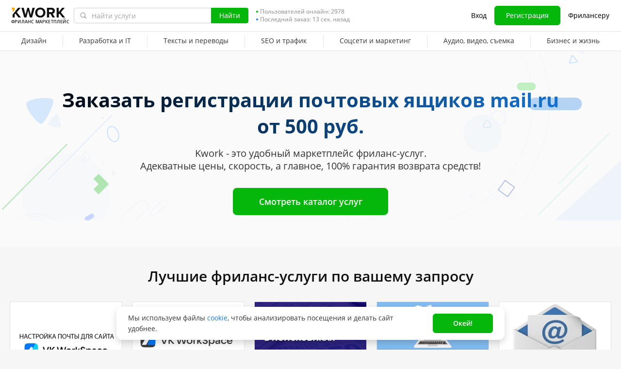

--- FILE ---
content_type: text/css
request_url: https://cdn-edge.kwork.ru/css/dist/fonts_c04a7a1370c33a99.css?ver=27_cors
body_size: 436
content:
@font-face{font-display:swap;font-family:rouble;font-style:normal;font-weight:400;src:url(/fonts/rouble.woff2) format("woff2"),url(/fonts/rouble.woff) format("woff")}@font-face{font-display:fallback;font-family:kwork-set;font-style:normal;font-weight:400;src:url(/fonts/kwork-set/kwork-set.woff?7nbv) format("woff")}@font-face{font-display:fallback;font-family:FontAwesome;font-style:normal;font-weight:400;src:url(/fonts/fontawesome-webfont.woff2?v=4.7.0) format("woff2"),url(/fonts/fontawesome-webfont.woff?v=4.7.0) format("woff")}@font-face{font-display:fallback;font-family:Open Sans;font-style:normal;font-weight:300;src:url(/fonts/opensans/cyrillic-ext_300.woff2) format("woff2");unicode-range:U+0460-052f,U+1c80-1c88,U+20b4,U+2de0-2dff,U+a640-a69f,U+fe2e-fe2f}@font-face{font-display:fallback;font-family:Open Sans;font-style:normal;font-weight:300;src:url(/fonts/opensans/cyrillic_300.woff2) format("woff2");unicode-range:U+0400-045f,U+0490-0491,U+04b0-04b1,U+2116}@font-face{font-display:fallback;font-family:Open Sans;font-style:normal;font-weight:300;src:url(/fonts/opensans/latin-ext_300.woff2) format("woff2");unicode-range:U+0100-024f,U+0259,U+1e??,U+2020,U+20a0-20ab,U+20ad-20cf,U+2113,U+2c60-2c7f,U+a720-a7ff}@font-face{font-display:fallback;font-family:Open Sans;font-style:normal;font-weight:300;src:url(/fonts/opensans/latin_300.woff2) format("woff2");unicode-range:U+00??,U+0131,U+0152-0153,U+02bb-02bc,U+02c6,U+02da,U+02dc,U+2000-206f,U+2074,U+20ac,U+2122,U+2191,U+2193,U+2212,U+2215,U+feff,U+fffd}@font-face{font-display:fallback;font-family:Open Sans;font-style:normal;font-weight:400;src:url(/fonts/opensans/cyrillic-ext_400.woff2) format("woff2");unicode-range:U+0460-052f,U+1c80-1c88,U+20b4,U+2de0-2dff,U+a640-a69f,U+fe2e-fe2f}@font-face{font-display:fallback;font-family:Open Sans;font-style:normal;font-weight:400;src:url(/fonts/opensans/cyrillic_400.woff2) format("woff2");unicode-range:U+0400-045f,U+0490-0491,U+04b0-04b1,U+2116}@font-face{font-display:fallback;font-family:Open Sans;font-style:normal;font-weight:400;src:url(/fonts/opensans/latin-ext_400.woff2) format("woff2");unicode-range:U+0100-024f,U+0259,U+1e??,U+2020,U+20a0-20ab,U+20ad-20cf,U+2113,U+2c60-2c7f,U+a720-a7ff}@font-face{font-display:fallback;font-family:Open Sans;font-style:normal;font-weight:400;src:url(/fonts/opensans/latin_400.woff2) format("woff2");unicode-range:U+00??,U+0131,U+0152-0153,U+02bb-02bc,U+02c6,U+02da,U+02dc,U+2000-206f,U+2074,U+20ac,U+2122,U+2191,U+2193,U+2212,U+2215,U+feff,U+fffd}@font-face{font-display:fallback;font-family:Open Sans;font-style:normal;font-weight:600;src:url(/fonts/opensans/cyrillic-ext_600.woff2) format("woff2");unicode-range:U+0460-052f,U+1c80-1c88,U+20b4,U+2de0-2dff,U+a640-a69f,U+fe2e-fe2f}@font-face{font-display:fallback;font-family:Open Sans;font-style:normal;font-weight:600;src:url(/fonts/opensans/cyrillic_600.woff2) format("woff2");unicode-range:U+0400-045f,U+0490-0491,U+04b0-04b1,U+2116}@font-face{font-display:fallback;font-family:Open Sans;font-style:normal;font-weight:600;src:url(/fonts/opensans/latin-ext_600.woff2) format("woff2");unicode-range:U+0100-024f,U+0259,U+1e??,U+2020,U+20a0-20ab,U+20ad-20cf,U+2113,U+2c60-2c7f,U+a720-a7ff}@font-face{font-display:fallback;font-family:Open Sans;font-style:normal;font-weight:600;src:url(/fonts/opensans/latin_600.woff2) format("woff2");unicode-range:U+00??,U+0131,U+0152-0153,U+02bb-02bc,U+02c6,U+02da,U+02dc,U+2000-206f,U+2074,U+20ac,U+2122,U+2191,U+2193,U+2212,U+2215,U+feff,U+fffd}@font-face{font-display:fallback;font-family:Open Sans;font-style:normal;font-weight:700;src:url(/fonts/opensans/cyrillic-ext_700.woff2) format("woff2");unicode-range:U+0460-052f,U+1c80-1c88,U+20b4,U+2de0-2dff,U+a640-a69f,U+fe2e-fe2f}@font-face{font-display:fallback;font-family:Open Sans;font-style:normal;font-weight:700;src:url(/fonts/opensans/cyrillic_700.woff2) format("woff2");unicode-range:U+0400-045f,U+0490-0491,U+04b0-04b1,U+2116}@font-face{font-display:fallback;font-family:Open Sans;font-style:normal;font-weight:700;src:url(/fonts/opensans/latin-ext_700.woff2) format("woff2");unicode-range:U+0100-024f,U+0259,U+1e??,U+2020,U+20a0-20ab,U+20ad-20cf,U+2113,U+2c60-2c7f,U+a720-a7ff}@font-face{font-display:fallback;font-family:Open Sans;font-style:normal;font-weight:700;src:url(/fonts/opensans/latin_700.woff2) format("woff2");unicode-range:U+00??,U+0131,U+0152-0153,U+02bb-02bc,U+02c6,U+02da,U+02dc,U+2000-206f,U+2074,U+20ac,U+2122,U+2191,U+2193,U+2212,U+2215,U+feff,U+fffd}@font-face{font-display:fallback;font-family:Open Sans;font-style:italic;font-weight:400;src:url(/fonts/opensans/cyrillic-ext-italic_400.woff2) format("woff2");unicode-range:U+0460-052f,U+1c80-1c88,U+20b4,U+2de0-2dff,U+a640-a69f,U+fe2e-fe2f}@font-face{font-display:fallback;font-family:Open Sans;font-style:italic;font-weight:600;src:url(/fonts/opensans/cyrillic-ext-italic_600.woff2) format("woff2");unicode-range:U+0460-052f,U+1c80-1c88,U+20b4,U+2de0-2dff,U+a640-a69f,U+fe2e-fe2f}@font-face{font-display:fallback;font-family:Open Sans;font-style:italic;font-weight:700;src:url(/fonts/opensans/cyrillic-ext-italic_700.woff2) format("woff2");unicode-range:U+0460-052f,U+1c80-1c88,U+20b4,U+2de0-2dff,U+a640-a69f,U+fe2e-fe2f}@font-face{font-display:fallback;font-family:Open Sans;font-style:italic;font-weight:400;src:url(/fonts/opensans/cyrillic-italic_400.woff2) format("woff2");unicode-range:U+0400-045f,U+0490-0491,U+04b0-04b1,U+2116}@font-face{font-display:fallback;font-family:Open Sans;font-style:italic;font-weight:600;src:url(/fonts/opensans/cyrillic-italic_600.woff2) format("woff2");unicode-range:U+0400-045f,U+0490-0491,U+04b0-04b1,U+2116}@font-face{font-display:fallback;font-family:Open Sans;font-style:italic;font-weight:700;src:url(/fonts/opensans/cyrillic-italic_700.woff2) format("woff2");unicode-range:U+0400-045f,U+0490-0491,U+04b0-04b1,U+2116}@font-face{font-display:fallback;font-family:Open Sans;font-style:italic;font-weight:400;src:url(/fonts/opensans/latin-ext-italic_400.woff2) format("woff2");unicode-range:U+0100-024f,U+0259,U+1e??,U+2020,U+20a0-20ab,U+20ad-20cf,U+2113,U+2c60-2c7f,U+a720-a7ff}@font-face{font-display:fallback;font-family:Open Sans;font-style:italic;font-weight:600;src:url(/fonts/opensans/latin-ext-italic_600.woff2) format("woff2");unicode-range:U+0100-024f,U+0259,U+1e??,U+2020,U+20a0-20ab,U+20ad-20cf,U+2113,U+2c60-2c7f,U+a720-a7ff}@font-face{font-display:fallback;font-family:Open Sans;font-style:italic;font-weight:700;src:url(/fonts/opensans/latin-ext-italic_700.woff2) format("woff2");unicode-range:U+0100-024f,U+0259,U+1e??,U+2020,U+20a0-20ab,U+20ad-20cf,U+2113,U+2c60-2c7f,U+a720-a7ff}@font-face{font-display:fallback;font-family:Open Sans;font-style:italic;font-weight:400;src:url(/fonts/opensans/latin-italic_400.woff2) format("woff2");unicode-range:U+00??,U+0131,U+0152-0153,U+02bb-02bc,U+02c6,U+02da,U+02dc,U+2000-206f,U+2074,U+20ac,U+2122,U+2191,U+2193,U+2212,U+2215,U+feff,U+fffd}@font-face{font-display:fallback;font-family:Open Sans;font-style:italic;font-weight:600;src:url(/fonts/opensans/latin-italic_600.woff2) format("woff2");unicode-range:U+00??,U+0131,U+0152-0153,U+02bb-02bc,U+02c6,U+02da,U+02dc,U+2000-206f,U+2074,U+20ac,U+2122,U+2191,U+2193,U+2212,U+2215,U+feff,U+fffd}@font-face{font-display:fallback;font-family:Open Sans;font-style:italic;font-weight:700;src:url(/fonts/opensans/latin-italic_700.woff2) format("woff2");unicode-range:U+00??,U+0131,U+0152-0153,U+02bb-02bc,U+02c6,U+02da,U+02dc,U+2000-206f,U+2074,U+20ac,U+2122,U+2191,U+2193,U+2212,U+2215,U+feff,U+fffd}@font-face{font-family:HelveticaNeueCyr;font-style:normal;font-weight:400;src:url(/fonts/helvetica_neue/HelveticaNeueCyr-Roman.woff) format("woff")}@font-face{font-family:HelveticaNeueCyr;font-style:normal;font-weight:700;src:url(/fonts/helvetica_neue/HelveticaNeueCyr-Bold.woff) format("woff")}@font-face{font-family:Oswald;font-style:normal;font-weight:400;src:url(/fonts/oswald/Oswald-Regular.ttf) format("truetype")}@font-face{font-family:Montserrat;font-style:normal;font-weight:400;src:url(/fonts/montserrat/regular-400.ttf) format("truetype")}@font-face{font-family:Montserrat;font-style:normal;font-weight:600;src:url(/fonts/montserrat/semibold-600.ttf) format("truetype")}@font-face{font-family:Montserrat;font-style:normal;font-weight:700;src:url(/fonts/montserrat/bold-700.ttf) format("truetype")}@font-face{font-family:Ubuntu Mono;font-style:normal;font-weight:400;src:url(/fonts/Ubuntu\ Mono/UbuntuMono-Regular.ttf) format("truetype")}@font-face{font-family:Ubuntu Mono;font-style:normal;font-weight:700;src:url(/fonts/Ubuntu\ Mono/UbuntuMono-Bold.ttf) format("truetype")}@font-face{font-display:swap;font-family:Inter;font-style:normal;font-weight:300;src:url(/fonts/Inter/Inter-Light.woff2) format("woff2")}@font-face{font-display:swap;font-family:Inter;font-style:italic;font-weight:300;src:url(/fonts/Inter/Inter-LightItalic.woff2) format("woff2")}@font-face{font-display:swap;font-family:Inter;font-style:normal;font-weight:400;src:url(/fonts/Inter/Inter-Regular.woff2) format("woff2")}@font-face{font-display:swap;font-family:Inter;font-style:italic;font-weight:400;src:url(/fonts/Inter/Inter-Italic.woff2) format("woff2")}@font-face{font-display:swap;font-family:Inter;font-style:normal;font-weight:500;src:url(/fonts/Inter/Inter-Medium.woff2) format("woff2")}@font-face{font-display:swap;font-family:Inter;font-style:italic;font-weight:500;src:url(/fonts/Inter/Inter-MediumItalic.woff2) format("woff2")}@font-face{font-display:swap;font-family:Inter;font-style:normal;font-weight:600;src:url(/fonts/Inter/Inter-SemiBold.woff2) format("woff2")}@font-face{font-display:swap;font-family:Inter;font-style:italic;font-weight:600;src:url(/fonts/Inter/Inter-SemiBoldItalic.woff2) format("woff2")}@font-face{font-display:swap;font-family:Inter;font-style:normal;font-weight:700;src:url(/fonts/Inter/Inter-Bold.woff2) format("woff2")}@font-face{font-display:swap;font-family:Inter;font-style:italic;font-weight:700;src:url(/fonts/Inter/Inter-BoldItalic.woff2) format("woff2")}


--- FILE ---
content_type: text/css
request_url: https://cdn-edge.kwork.ru/css/dist/icon_514ba03c2c78a10c.css?ver=27_cors
body_size: 1188
content:
.icon{background-clip:padding-box;background-color:transparent;background-image:url(/images/sprite-icon.png?v=12);background-repeat:no-repeat;display:inline-block}.icon_info-ispolnitel{background:url(/images/info-ispolnitel-sprite-icon.png) no-repeat}.chosen-container-single .chosen-single div{background-clip:padding-box;background-color:transparent;background-repeat:no-repeat;background:url(/images/arrow_right_blue.png) no-repeat 50%;display:inline-block;height:9px;width:14px}.ico{background-clip:padding-box;background-color:transparent;background-repeat:no-repeat}.ico,.ico_retina{display:inline-block}.ico_retina{background:url(/images/retina-logo-en.png) 0 0/cover no-repeat;height:23px;width:119px}.ico-trash-18{background-position:-188px -4616px}.ico-trash,.ico-trash-18{cursor:pointer;height:18px;width:18px}.ico-trash{background-position:-40px -4870px}.ico-trash:hover{background-position:-59px -4870px;cursor:pointer;height:18px;width:18px}.ico-arrow-1{background-position:-237px -186px;height:22px;width:49px}.ico-arrow-2{background-position:-237px -208px;height:22px;width:49px}.ico-invite-friends{background-position:-99px -4701px;height:47px;margin-bottom:15px;margin-top:10px;width:47px}.ico-edit{background-position:-10px -2006px;cursor:pointer;height:17px;width:17px}.ico-edit:hover{background-position:-49px -2006px}.ico-arrow-down{background:url(/images/track/arrow-down.png) bottom no-repeat;margin-left:3px;width:14px}.ico-arrow-down,.ico-arrow-left{display:inline-block;height:10px}.ico-arrow-left{background:url(/images/arrow-left.png) 0 -3px no-repeat;width:13px}.ico-close-12{border:none;height:12px;width:12px}.ico-close-12,.ico-close-14{background:url(/images/sprite-icon.png?v=12) -10px -1973px no-repeat;display:inline-block}.ico-close-14{height:14px;width:14px}.ico-green-circle,.ico-red-circle{background:#84b747;border-radius:100%;display:inline-block;height:12px;width:12px}.ico-green-circle.smile,.ico-red-circle.smile{background-image:url(/images/fun-smile.png);background-position:50%;background-repeat:no-repeat;height:16px;width:16px}.ico-red-circle{background:#f15b5b}.ico-red-circle.smile{background-image:url(/images/sad-smile.png)}.ico-minus,.ico-plus{background:url(/images/sprite-icon.png?v=12) -73px -733px no-repeat;border:1px solid #deded4;border-radius:100%;display:inline-block;height:20px;-webkit-user-select:none;-moz-user-select:none;-ms-user-select:none;user-select:none;width:20px}.ico-minus:hover,.ico-plus:hover{border-color:#5fa242;cursor:pointer}.ico-minus{background-position:-2px -732px}.ico-minus:hover{background-position:-2px -759px}.ico-plus:hover{background-position:-73px -759px}.ico-more-info{background:url(/images/sprite-icon.png?v=12) 0 -3191px no-repeat}.ico-more-info,.ico-quest-info{display:inline-block;height:52px;width:52px}.ico-quest-info{background:url(/images/sprite-icon.png?v=12) 0 -3566px no-repeat}.ico-quest-red-info{background:url(/images/sprite-icon.png?v=12) -87px -3824px no-repeat}.ico-quest-red-info,.ico-track-tip-info{display:inline-block;height:52px;width:52px}.ico-track-tip-info{background:url(/images/sprite-icon.png?v=12) -8px -3824px no-repeat}.ico-red-box{background:url(/images/sprite-icon.png?v=12) -70px -3355px no-repeat}.ico-green-box,.ico-red-box{display:inline-block;height:52px;width:52px}.ico-green-box{background:url(/images/sprite-icon.png?v=12) 0 -3355px no-repeat}.ico-orange-box{background:url(/images/sprite-icon.png?v=12) -70px -3566px no-repeat}.ico-green-rocket,.ico-orange-box{display:inline-block;height:52px;width:52px}.ico-green-rocket{background:url(/images/sprite-icon.png?v=12) -70px -3513px no-repeat}.ico-red-rocket{background:url(/images/sprite-icon.png?v=12) 1px -3512px no-repeat}.ico-red-rocket,.ico-reject-info{display:inline-block;height:52px;width:52px}.ico-reject-info{background:url(/images/sprite-icon.png?v=12) 0 -3625px no-repeat}.ico-check{background:url(/images/sprite-icon.png?v=12) 0 -3250px no-repeat}.ico-check,.ico-close{display:inline-block;height:52px;width:52px}.ico-close{background:url(/images/sprite-icon.png?v=12) -70px -3250px no-repeat}.ico-green-truck{background:url(/images/sprite-icon.png?v=12) 0 -3718px no-repeat;display:inline-block;height:52px;width:76px}.ico-red-extras{background:url(/images/sprite-icon.png?v=12) 0 -3406px no-repeat}.ico-green-extras,.ico-red-extras{display:inline-block;height:52px;width:52px}.ico-green-extras{background:url(/images/sprite-icon.png?v=12) -70px -3406px no-repeat}.ico-reating-good{background:url(/images/sprite-icon.png?v=12) -70px -3303px no-repeat}.ico-reating-bad,.ico-reating-good{display:inline-block;height:52px;width:52px}.ico-reating-bad{background:url(/images/sprite-icon.png?v=12) 0 -3303px no-repeat}.ico-info{background:url(/images/info-circle-white.png) 0 0 no-repeat;display:inline-block;height:24px;width:24px}.ico-i-small{background:url(/images/track/i-small.png) 0 0 no-repeat;display:block;height:28px;width:28px}.ico-search-icon{background:url(/images/fox_search.png) 0 0 no-repeat;height:15px;width:15px}.ico-kwork{height:23px;width:119px}.ico-kwork.beta:after{background:url(/images/logo-beta.png) 0 0/11px 11px no-repeat;content:"";display:block;height:13px;position:absolute;right:-13px;width:12px}.ico-online{background-position:-41px -4477px;height:9px;width:9px}.ico-offline{background-position:-58px -4477px;height:9px;width:9px}.ico-play{background-position:-183px -4427px;height:60px;width:60px}.ico-play-css{background:hsla(0,0%,100%,.6);border:2px solid hsla(0,0%,100%,.8);border-radius:100%;-webkit-box-shadow:0 0 7px 1px rgba(0,0,0,.5),inset 0 0 19px 3px rgba(0,0,0,.85);box-shadow:0 0 7px 1px rgba(0,0,0,.5),inset 0 0 19px 3px rgba(0,0,0,.85);-webkit-box-sizing:border-box;box-sizing:border-box;color:#fff;display:inline-block;height:44px;position:relative;text-align:center;width:44px}.ico-play-css:before{border-color:transparent transparent transparent #fff;border-style:solid;border-width:11px 0 11px 21px;content:"";display:block;height:0;left:50%;margin-left:-8px;margin-top:-11px;position:absolute;top:50%;width:0}.ico-play-css-sm{height:36px;width:36px}@media only screen and (max-width:767px){.ico-play-css-sm{height:28px;width:28px}}.ico-play-css-sm:before{border-width:8px 0 8px 16px;margin-left:-6px;margin-top:-8px}@media only screen and (max-width:767px){.ico-play-css-sm:before{border-width:7px 0 7px 13px;margin-left:-5px;margin-top:-7px}}.ico-clip{background:url(/images/track/clip.png) 0 0 no-repeat;height:17px;width:16px}.ico-warning{background:url(/images/warning-circle-yellow.png) 0 0 no-repeat;height:24px;width:24px}.ico-bonusCircle{background-position:-186px -4494px;height:24px;width:24px}.ico-christmasTree{background:url(/images/christmas-tree-icon.png) no-repeat;height:50px;top:-3px;width:50px}.ico-photo{background-position:-5px -4525px;height:20px;width:24px}.ico-photo_hover:hover{background-position:-38px -4525px;cursor:pointer;height:20px;width:24px}.ico-attention_white{background-position:-152px -4520px;height:24px;width:24px}.ico-error{background:url(/images/error.png) 0 0 no-repeat;height:46px;width:46px}.ico-plus-big{background:url(/images/sprite-icon.png?v=12) -24px -1650px no-repeat;height:50px;width:50px}.ico-idea{background:url(/images/ico-idea.png) 50% no-repeat}.user-col-container .user-info .status.status-offline:before{background-position:-75px -4477px;height:9px;width:9px}.user-col-container .user-info .status.status-online:before{background-position:-41px -4477px;height:9px;width:9px}i.icon-time{background:url(/images/sprite-icon.png?v=12) -2px -184px no-repeat;display:inline-block;height:17px;width:17px}i.icon-people{background:url(/images/sprite-icon.png?v=12) -2px -249px no-repeat;display:inline-block;height:14px;width:13px}


--- FILE ---
content_type: image/svg+xml
request_url: https://cdn-edge.kwork.ru/images/land/arrow1.svg
body_size: 380
content:
<svg xmlns="http://www.w3.org/2000/svg" width="194" height="81" fill="#04b70a" opacity=".2"><path d="M2.109 42.166c5.608 6.28 11.865 11.959 18.743 16.71 6.865 4.753 14.336 8.553 22.165 11.167 7.842 2.612 16.024 4.013 24.223 4.269s16.417-.607 24.401-2.406 15.747-4.523 23.161-7.976c7.416-3.44 14.481-7.624 21.138-12.338 6.654-4.741 12.912-10.028 18.702-15.756l1.089-1.079 1.073-1.091c.717-.718 1.416-1.463 2.116-2.207l1.043-1.115 1.028-1.127 1.012-1.139c.341-.385.685-.756 1.011-1.153 2.677-3.072 5.232-6.24 7.681-9.492a7.24 7.24 0 0 1 10.112-1.445c3.184 2.378 3.842 6.888 1.442 10.079-.083.12-.181.228-.277.35l-.012.015c-2.866 3.342-5.854 6.589-8.952 9.725l-1.175 1.172-1.176 1.159-1.191 1.147-1.193 1.133-2.431 2.23-1.223 1.109-1.24 1.084c-6.654 5.788-13.744 11.05-21.226 15.682-7.498 4.621-15.372 8.625-23.578 11.814s-16.726 5.589-25.423 6.963c-8.684 1.372-17.541 1.745-26.292.908-.544-.046-1.092-.119-1.638-.178l-1.626-.193-1.629-.22-1.621-.263c-2.158-.364-4.31-.799-6.431-1.319a89.73 89.73 0 0 1-6.319-1.773c-2.084-.676-4.134-1.412-6.152-2.234-8.074-3.287-15.597-7.756-22.352-13.101-6.797-5.34-12.782-11.533-18.04-18.24a.69.69 0 0 1 .121-.965c.293-.214.698-.179.937.096z"/><path d="M193.516.514c-4.342 13.064-7.995 30.662-7.462 43.81l-11.995-19.603-21.815-7.392c12.993-2.337 29.435-9.738 41.272-16.815z"/></svg>


--- FILE ---
content_type: text/javascript
request_url: https://cdn-edge.kwork.ru/js/dist/land_44692b7d9a968c34.js?ver=27_cors
body_size: 122042
content:
!function(){var e={11227:function(e,t,r){var n=r(34155);t.formatArgs=function(t){if(t[0]=(this.useColors?"%c":"")+this.namespace+(this.useColors?" %c":" ")+t[0]+(this.useColors?"%c ":" ")+"+"+e.exports.humanize(this.diff),!this.useColors)return;const r="color: "+this.color;t.splice(1,0,r,"color: inherit");let n=0,i=0;t[0].replace(/%[a-zA-Z%]/g,(e=>{"%%"!==e&&(n++,"%c"===e&&(i=n))})),t.splice(i,0,r)},t.save=function(e){try{e?t.storage.setItem("debug",e):t.storage.removeItem("debug")}catch(e){}},t.load=function(){let e;try{e=t.storage.getItem("debug")}catch(e){}!e&&void 0!==n&&"env"in n&&(e=n.env.DEBUG);return e},t.useColors=function(){if("undefined"!=typeof window&&window.process&&("renderer"===window.process.type||window.process.__nwjs))return!0;if("undefined"!=typeof navigator&&navigator.userAgent&&navigator.userAgent.toLowerCase().match(/(edge|trident)\/(\d+)/))return!1;let e;return"undefined"!=typeof document&&document.documentElement&&document.documentElement.style&&document.documentElement.style.WebkitAppearance||"undefined"!=typeof window&&window.console&&(window.console.firebug||window.console.exception&&window.console.table)||"undefined"!=typeof navigator&&navigator.userAgent&&(e=navigator.userAgent.toLowerCase().match(/firefox\/(\d+)/))&&parseInt(e[1],10)>=31||"undefined"!=typeof navigator&&navigator.userAgent&&navigator.userAgent.toLowerCase().match(/applewebkit\/(\d+)/)},t.storage=function(){try{return localStorage}catch(e){}}(),t.destroy=(()=>{let e=!1;return()=>{e||(e=!0,console.warn("Instance method `debug.destroy()` is deprecated and no longer does anything. It will be removed in the next major version of `debug`."))}})(),t.colors=["#0000CC","#0000FF","#0033CC","#0033FF","#0066CC","#0066FF","#0099CC","#0099FF","#00CC00","#00CC33","#00CC66","#00CC99","#00CCCC","#00CCFF","#3300CC","#3300FF","#3333CC","#3333FF","#3366CC","#3366FF","#3399CC","#3399FF","#33CC00","#33CC33","#33CC66","#33CC99","#33CCCC","#33CCFF","#6600CC","#6600FF","#6633CC","#6633FF","#66CC00","#66CC33","#9900CC","#9900FF","#9933CC","#9933FF","#99CC00","#99CC33","#CC0000","#CC0033","#CC0066","#CC0099","#CC00CC","#CC00FF","#CC3300","#CC3333","#CC3366","#CC3399","#CC33CC","#CC33FF","#CC6600","#CC6633","#CC9900","#CC9933","#CCCC00","#CCCC33","#FF0000","#FF0033","#FF0066","#FF0099","#FF00CC","#FF00FF","#FF3300","#FF3333","#FF3366","#FF3399","#FF33CC","#FF33FF","#FF6600","#FF6633","#FF9900","#FF9933","#FFCC00","#FFCC33"],t.log=console.debug||console.log||(()=>{}),e.exports=r(82447)(t);const{formatters:i}=e.exports;i.j=function(e){try{return JSON.stringify(e)}catch(e){return"[UnexpectedJSONParseError]: "+e.message}}},82447:function(e,t,r){e.exports=function(e){function t(e){let r,i,o,a=null;function s(...e){if(!s.enabled)return;const n=s,i=Number(new Date),o=i-(r||i);n.diff=o,n.prev=r,n.curr=i,r=i,e[0]=t.coerce(e[0]),"string"!=typeof e[0]&&e.unshift("%O");let a=0;e[0]=e[0].replace(/%([a-zA-Z%])/g,((r,i)=>{if("%%"===r)return"%";a++;const o=t.formatters[i];if("function"==typeof o){const t=e[a];r=o.call(n,t),e.splice(a,1),a--}return r})),t.formatArgs.call(n,e);(n.log||t.log).apply(n,e)}return s.namespace=e,s.useColors=t.useColors(),s.color=t.selectColor(e),s.extend=n,s.destroy=t.destroy,Object.defineProperty(s,"enabled",{enumerable:!0,configurable:!1,get:()=>null!==a?a:(i!==t.namespaces&&(i=t.namespaces,o=t.enabled(e)),o),set:e=>{a=e}}),"function"==typeof t.init&&t.init(s),s}function n(e,r){const n=t(this.namespace+(void 0===r?":":r)+e);return n.log=this.log,n}function i(e,t){let r=0,n=0,i=-1,o=0;for(;r<e.length;)if(n<t.length&&(t[n]===e[r]||"*"===t[n]))"*"===t[n]?(i=n,o=r,n++):(r++,n++);else{if(-1===i)return!1;n=i+1,o++,r=o}for(;n<t.length&&"*"===t[n];)n++;return n===t.length}return t.debug=t,t.default=t,t.coerce=function(e){if(e instanceof Error)return e.stack||e.message;return e},t.disable=function(){const e=[...t.names,...t.skips.map((e=>"-"+e))].join(",");return t.enable(""),e},t.enable=function(e){t.save(e),t.namespaces=e,t.names=[],t.skips=[];const r=("string"==typeof e?e:"").trim().replace(" ",",").split(",").filter(Boolean);for(const e of r)"-"===e[0]?t.skips.push(e.slice(1)):t.names.push(e)},t.enabled=function(e){for(const r of t.skips)if(i(e,r))return!1;for(const r of t.names)if(i(e,r))return!0;return!1},t.humanize=r(57824),t.destroy=function(){console.warn("Instance method `debug.destroy()` is deprecated and no longer does anything. It will be removed in the next major version of `debug`.")},Object.keys(e).forEach((r=>{t[r]=e[r]})),t.names=[],t.skips=[],t.formatters={},t.selectColor=function(e){let r=0;for(let t=0;t<e.length;t++)r=(r<<5)-r+e.charCodeAt(t),r|=0;return t.colors[Math.abs(r)%t.colors.length]},t.enable(t.load()),t}},49090:function(e){function t(e,t){e.onload=function(){this.onerror=this.onload=null,t(null,e)},e.onerror=function(){this.onerror=this.onload=null,t(new Error("Failed to load "+this.src),e)}}function r(e,t){e.onreadystatechange=function(){"complete"!=this.readyState&&"loaded"!=this.readyState||(this.onreadystatechange=null,t(null,e))}}e.exports=function(e,n,i){var o=document.head||document.getElementsByTagName("head")[0],a=document.createElement("script");"function"==typeof n&&(i=n,n={}),n=n||{},i=i||function(){},a.type=n.type||"text/javascript",a.charset=n.charset||"utf8",a.async=!("async"in n)||!!n.async,a.src=e,n.attrs&&function(e,t){for(var r in t)e.setAttribute(r,t[r])}(a,n.attrs),n.text&&(a.text=""+n.text),("onload"in a?t:r)(a,i),a.onload||t(a,i),o.appendChild(a)}},18552:function(e,t,r){var n=r(10852)(r(55639),"DataView");e.exports=n},1989:function(e,t,r){var n=r(51789),i=r(80401),o=r(57667),a=r(21327),s=r(81866);function u(e){var t=-1,r=null==e?0:e.length;for(this.clear();++t<r;){var n=e[t];this.set(n[0],n[1])}}u.prototype.clear=n,u.prototype.delete=i,u.prototype.get=o,u.prototype.has=a,u.prototype.set=s,e.exports=u},38407:function(e,t,r){var n=r(27040),i=r(14125),o=r(82117),a=r(67518),s=r(54705);function u(e){var t=-1,r=null==e?0:e.length;for(this.clear();++t<r;){var n=e[t];this.set(n[0],n[1])}}u.prototype.clear=n,u.prototype.delete=i,u.prototype.get=o,u.prototype.has=a,u.prototype.set=s,e.exports=u},57071:function(e,t,r){var n=r(10852)(r(55639),"Map");e.exports=n},83369:function(e,t,r){var n=r(24785),i=r(11285),o=r(96e3),a=r(49916),s=r(95265);function u(e){var t=-1,r=null==e?0:e.length;for(this.clear();++t<r;){var n=e[t];this.set(n[0],n[1])}}u.prototype.clear=n,u.prototype.delete=i,u.prototype.get=o,u.prototype.has=a,u.prototype.set=s,e.exports=u},53818:function(e,t,r){var n=r(10852)(r(55639),"Promise");e.exports=n},58525:function(e,t,r){var n=r(10852)(r(55639),"Set");e.exports=n},88668:function(e,t,r){var n=r(83369),i=r(90619),o=r(72385);function a(e){var t=-1,r=null==e?0:e.length;for(this.__data__=new n;++t<r;)this.add(e[t])}a.prototype.add=a.prototype.push=i,a.prototype.has=o,e.exports=a},46384:function(e,t,r){var n=r(38407),i=r(37465),o=r(63779),a=r(67599),s=r(44758),u=r(34309);function l(e){var t=this.__data__=new n(e);this.size=t.size}l.prototype.clear=i,l.prototype.delete=o,l.prototype.get=a,l.prototype.has=s,l.prototype.set=u,e.exports=l},62705:function(e,t,r){var n=r(55639).Symbol;e.exports=n},11149:function(e,t,r){var n=r(55639).Uint8Array;e.exports=n},70577:function(e,t,r){var n=r(10852)(r(55639),"WeakMap");e.exports=n},96874:function(e){e.exports=function(e,t,r){switch(r.length){case 0:return e.call(t);case 1:return e.call(t,r[0]);case 2:return e.call(t,r[0],r[1]);case 3:return e.call(t,r[0],r[1],r[2])}return e.apply(t,r)}},34963:function(e){e.exports=function(e,t){for(var r=-1,n=null==e?0:e.length,i=0,o=[];++r<n;){var a=e[r];t(a,r,e)&&(o[i++]=a)}return o}},14636:function(e,t,r){var n=r(22545),i=r(35694),o=r(1469),a=r(44144),s=r(65776),u=r(36719),l=Object.prototype.hasOwnProperty;e.exports=function(e,t){var r=o(e),c=!r&&i(e),d=!r&&!c&&a(e),f=!r&&!c&&!d&&u(e),p=r||c||d||f,h=p?n(e.length,String):[],v=h.length;for(var m in e)!t&&!l.call(e,m)||p&&("length"==m||d&&("offset"==m||"parent"==m)||f&&("buffer"==m||"byteLength"==m||"byteOffset"==m)||s(m,v))||h.push(m);return h}},62488:function(e){e.exports=function(e,t){for(var r=-1,n=t.length,i=e.length;++r<n;)e[i+r]=t[r];return e}},82908:function(e){e.exports=function(e,t){for(var r=-1,n=null==e?0:e.length;++r<n;)if(t(e[r],r,e))return!0;return!1}},86556:function(e,t,r){var n=r(89465),i=r(77813);e.exports=function(e,t,r){(void 0!==r&&!i(e[t],r)||void 0===r&&!(t in e))&&n(e,t,r)}},34865:function(e,t,r){var n=r(89465),i=r(77813),o=Object.prototype.hasOwnProperty;e.exports=function(e,t,r){var a=e[t];o.call(e,t)&&i(a,r)&&(void 0!==r||t in e)||n(e,t,r)}},80026:function(e,t,r){var n=r(77813);e.exports=function(e,t){for(var r=e.length;r--;)if(n(e[r][0],t))return r;return-1}},89465:function(e,t,r){var n=r(38777);e.exports=function(e,t,r){"__proto__"==t&&n?n(e,t,{configurable:!0,enumerable:!0,value:r,writable:!0}):e[t]=r}},3118:function(e,t,r){var n=r(13218),i=Object.create,o=function(){function e(){}return function(t){if(!n(t))return{};if(i)return i(t);e.prototype=t;var r=new e;return e.prototype=void 0,r}}();e.exports=o},28483:function(e,t,r){var n=r(25063)();e.exports=n},68866:function(e,t,r){var n=r(62488),i=r(1469);e.exports=function(e,t,r){var o=t(e);return i(e)?o:n(o,r(e))}},44239:function(e,t,r){var n=r(62705),i=r(89607),o=r(2333),a=n?n.toStringTag:void 0;e.exports=function(e){return null==e?void 0===e?"[object Undefined]":"[object Null]":a&&a in Object(e)?i(e):o(e)}},9454:function(e,t,r){var n=r(44239),i=r(37005);e.exports=function(e){return i(e)&&"[object Arguments]"==n(e)}},90939:function(e,t,r){var n=r(2492),i=r(37005);e.exports=function e(t,r,o,a,s){return t===r||(null==t||null==r||!i(t)&&!i(r)?t!=t&&r!=r:n(t,r,o,a,e,s))}},2492:function(e,t,r){var n=r(46384),i=r(67114),o=r(18351),a=r(16096),s=r(64160),u=r(1469),l=r(44144),c=r(36719),d="[object Arguments]",f="[object Array]",p="[object Object]",h=Object.prototype.hasOwnProperty;e.exports=function(e,t,r,v,m,y){var g=u(e),w=u(t),b=g?f:s(e),k=w?f:s(t),C=(b=b==d?p:b)==p,D=(k=k==d?p:k)==p,_=b==k;if(_&&l(e)){if(!l(t))return!1;g=!0,C=!1}if(_&&!C)return y||(y=new n),g||c(e)?i(e,t,r,v,m,y):o(e,t,b,r,v,m,y);if(!(1&r)){var E=C&&h.call(e,"__wrapped__"),S=D&&h.call(t,"__wrapped__");if(E||S){var A=E?e.value():e,P=S?t.value():t;return y||(y=new n),m(A,P,r,v,y)}}return!!_&&(y||(y=new n),a(e,t,r,v,m,y))}},28458:function(e,t,r){var n=r(23560),i=r(15346),o=r(13218),a=r(80346),s=/^\[object .+?Constructor\]$/,u=Function.prototype,l=Object.prototype,c=u.toString,d=l.hasOwnProperty,f=RegExp("^"+c.call(d).replace(/[\\^$.*+?()[\]{}|]/g,"\\$&").replace(/hasOwnProperty|(function).*?(?=\\\()| for .+?(?=\\\])/g,"$1.*?")+"$");e.exports=function(e){return!(!o(e)||i(e))&&(n(e)?f:s).test(a(e))}},38749:function(e,t,r){var n=r(44239),i=r(41780),o=r(37005),a={};a["[object Float32Array]"]=a["[object Float64Array]"]=a["[object Int8Array]"]=a["[object Int16Array]"]=a["[object Int32Array]"]=a["[object Uint8Array]"]=a["[object Uint8ClampedArray]"]=a["[object Uint16Array]"]=a["[object Uint32Array]"]=!0,a["[object Arguments]"]=a["[object Array]"]=a["[object ArrayBuffer]"]=a["[object Boolean]"]=a["[object DataView]"]=a["[object Date]"]=a["[object Error]"]=a["[object Function]"]=a["[object Map]"]=a["[object Number]"]=a["[object Object]"]=a["[object RegExp]"]=a["[object Set]"]=a["[object String]"]=a["[object WeakMap]"]=!1,e.exports=function(e){return o(e)&&i(e.length)&&!!a[n(e)]}},280:function(e,t,r){var n=r(25726),i=r(86916),o=Object.prototype.hasOwnProperty;e.exports=function(e){if(!n(e))return i(e);var t=[];for(var r in Object(e))o.call(e,r)&&"constructor"!=r&&t.push(r);return t}},10313:function(e,t,r){var n=r(13218),i=r(25726),o=r(33498),a=Object.prototype.hasOwnProperty;e.exports=function(e){if(!n(e))return o(e);var t=i(e),r=[];for(var s in e)("constructor"!=s||!t&&a.call(e,s))&&r.push(s);return r}},42980:function(e,t,r){var n=r(46384),i=r(86556),o=r(28483),a=r(59783),s=r(13218),u=r(81704),l=r(36390);e.exports=function e(t,r,c,d,f){t!==r&&o(r,(function(o,u){if(f||(f=new n),s(o))a(t,r,u,c,e,d,f);else{var p=d?d(l(t,u),o,u+"",t,r,f):void 0;void 0===p&&(p=o),i(t,u,p)}}),u)}},59783:function(e,t,r){var n=r(86556),i=r(64626),o=r(77133),a=r(278),s=r(38517),u=r(35694),l=r(1469),c=r(29246),d=r(44144),f=r(23560),p=r(13218),h=r(68630),v=r(36719),m=r(36390),y=r(59881);e.exports=function(e,t,r,g,w,b,k){var C=m(e,r),D=m(t,r),_=k.get(D);if(_)n(e,r,_);else{var E=b?b(C,D,r+"",e,t,k):void 0,S=void 0===E;if(S){var A=l(D),P=!A&&d(D),O=!A&&!P&&v(D);E=D,A||P||O?l(C)?E=C:c(C)?E=a(C):P?(S=!1,E=i(D,!0)):O?(S=!1,E=o(D,!0)):E=[]:h(D)||u(D)?(E=C,u(C)?E=y(C):p(C)&&!f(C)||(E=s(D))):S=!1}S&&(k.set(D,E),w(E,D,g,b,k),k.delete(D)),n(e,r,E)}}},5976:function(e,t,r){var n=r(6557),i=r(45357),o=r(30061);e.exports=function(e,t){return o(i(e,t,n),e+"")}},56560:function(e,t,r){var n=r(75703),i=r(38777),o=r(6557),a=i?function(e,t){return i(e,"toString",{configurable:!0,enumerable:!1,value:n(t),writable:!0})}:o;e.exports=a},22545:function(e){e.exports=function(e,t){for(var r=-1,n=Array(e);++r<e;)n[r]=t(r);return n}},7518:function(e){e.exports=function(e){return function(t){return e(t)}}},74757:function(e){e.exports=function(e,t){return e.has(t)}},74318:function(e,t,r){var n=r(11149);e.exports=function(e){var t=new e.constructor(e.byteLength);return new n(t).set(new n(e)),t}},64626:function(e,t,r){e=r.nmd(e);var n=r(55639),i=t&&!t.nodeType&&t,o=i&&e&&!e.nodeType&&e,a=o&&o.exports===i?n.Buffer:void 0,s=a?a.allocUnsafe:void 0;e.exports=function(e,t){if(t)return e.slice();var r=e.length,n=s?s(r):new e.constructor(r);return e.copy(n),n}},77133:function(e,t,r){var n=r(74318);e.exports=function(e,t){var r=t?n(e.buffer):e.buffer;return new e.constructor(r,e.byteOffset,e.length)}},278:function(e){e.exports=function(e,t){var r=-1,n=e.length;for(t||(t=Array(n));++r<n;)t[r]=e[r];return t}},98363:function(e,t,r){var n=r(34865),i=r(89465);e.exports=function(e,t,r,o){var a=!r;r||(r={});for(var s=-1,u=t.length;++s<u;){var l=t[s],c=o?o(r[l],e[l],l,r,e):void 0;void 0===c&&(c=e[l]),a?i(r,l,c):n(r,l,c)}return r}},14429:function(e,t,r){var n=r(55639)["__core-js_shared__"];e.exports=n},21463:function(e,t,r){var n=r(5976),i=r(16612);e.exports=function(e){return n((function(t,r){var n=-1,o=r.length,a=o>1?r[o-1]:void 0,s=o>2?r[2]:void 0;for(a=e.length>3&&"function"==typeof a?(o--,a):void 0,s&&i(r[0],r[1],s)&&(a=o<3?void 0:a,o=1),t=Object(t);++n<o;){var u=r[n];u&&e(t,u,n,a)}return t}))}},25063:function(e){e.exports=function(e){return function(t,r,n){for(var i=-1,o=Object(t),a=n(t),s=a.length;s--;){var u=a[e?s:++i];if(!1===r(o[u],u,o))break}return t}}},38777:function(e,t,r){var n=r(10852),i=function(){try{var e=n(Object,"defineProperty");return e({},"",{}),e}catch(e){}}();e.exports=i},67114:function(e,t,r){var n=r(88668),i=r(82908),o=r(74757);e.exports=function(e,t,r,a,s,u){var l=1&r,c=e.length,d=t.length;if(c!=d&&!(l&&d>c))return!1;var f=u.get(e),p=u.get(t);if(f&&p)return f==t&&p==e;var h=-1,v=!0,m=2&r?new n:void 0;for(u.set(e,t),u.set(t,e);++h<c;){var y=e[h],g=t[h];if(a)var w=l?a(g,y,h,t,e,u):a(y,g,h,e,t,u);if(void 0!==w){if(w)continue;v=!1;break}if(m){if(!i(t,(function(e,t){if(!o(m,t)&&(y===e||s(y,e,r,a,u)))return m.push(t)}))){v=!1;break}}else if(y!==g&&!s(y,g,r,a,u)){v=!1;break}}return u.delete(e),u.delete(t),v}},18351:function(e,t,r){var n=r(62705),i=r(11149),o=r(77813),a=r(67114),s=r(68776),u=r(21814),l=n?n.prototype:void 0,c=l?l.valueOf:void 0;e.exports=function(e,t,r,n,l,d,f){switch(r){case"[object DataView]":if(e.byteLength!=t.byteLength||e.byteOffset!=t.byteOffset)return!1;e=e.buffer,t=t.buffer;case"[object ArrayBuffer]":return!(e.byteLength!=t.byteLength||!d(new i(e),new i(t)));case"[object Boolean]":case"[object Date]":case"[object Number]":return o(+e,+t);case"[object Error]":return e.name==t.name&&e.message==t.message;case"[object RegExp]":case"[object String]":return e==t+"";case"[object Map]":var p=s;case"[object Set]":var h=1&n;if(p||(p=u),e.size!=t.size&&!h)return!1;var v=f.get(e);if(v)return v==t;n|=2,f.set(e,t);var m=a(p(e),p(t),n,l,d,f);return f.delete(e),m;case"[object Symbol]":if(c)return c.call(e)==c.call(t)}return!1}},16096:function(e,t,r){var n=r(58234),i=Object.prototype.hasOwnProperty;e.exports=function(e,t,r,o,a,s){var u=1&r,l=n(e),c=l.length;if(c!=n(t).length&&!u)return!1;for(var d=c;d--;){var f=l[d];if(!(u?f in t:i.call(t,f)))return!1}var p=s.get(e),h=s.get(t);if(p&&h)return p==t&&h==e;var v=!0;s.set(e,t),s.set(t,e);for(var m=u;++d<c;){var y=e[f=l[d]],g=t[f];if(o)var w=u?o(g,y,f,t,e,s):o(y,g,f,e,t,s);if(!(void 0===w?y===g||a(y,g,r,o,s):w)){v=!1;break}m||(m="constructor"==f)}if(v&&!m){var b=e.constructor,k=t.constructor;b==k||!("constructor"in e)||!("constructor"in t)||"function"==typeof b&&b instanceof b&&"function"==typeof k&&k instanceof k||(v=!1)}return s.delete(e),s.delete(t),v}},31957:function(e,t,r){var n="object"==typeof r.g&&r.g&&r.g.Object===Object&&r.g;e.exports=n},58234:function(e,t,r){var n=r(68866),i=r(99551),o=r(3674);e.exports=function(e){return n(e,o,i)}},45050:function(e,t,r){var n=r(37019);e.exports=function(e,t){var r=e.__data__;return n(t)?r["string"==typeof t?"string":"hash"]:r.map}},10852:function(e,t,r){var n=r(28458),i=r(47801);e.exports=function(e,t){var r=i(e,t);return n(r)?r:void 0}},85924:function(e,t,r){var n=r(5569)(Object.getPrototypeOf,Object);e.exports=n},89607:function(e,t,r){var n=r(62705),i=Object.prototype,o=i.hasOwnProperty,a=i.toString,s=n?n.toStringTag:void 0;e.exports=function(e){var t=o.call(e,s),r=e[s];try{e[s]=void 0;var n=!0}catch(e){}var i=a.call(e);return n&&(t?e[s]=r:delete e[s]),i}},99551:function(e,t,r){var n=r(34963),i=r(70479),o=Object.prototype.propertyIsEnumerable,a=Object.getOwnPropertySymbols,s=a?function(e){return null==e?[]:(e=Object(e),n(a(e),(function(t){return o.call(e,t)})))}:i;e.exports=s},64160:function(e,t,r){var n=r(18552),i=r(57071),o=r(53818),a=r(58525),s=r(70577),u=r(44239),l=r(80346),c="[object Map]",d="[object Promise]",f="[object Set]",p="[object WeakMap]",h="[object DataView]",v=l(n),m=l(i),y=l(o),g=l(a),w=l(s),b=u;(n&&b(new n(new ArrayBuffer(1)))!=h||i&&b(new i)!=c||o&&b(o.resolve())!=d||a&&b(new a)!=f||s&&b(new s)!=p)&&(b=function(e){var t=u(e),r="[object Object]"==t?e.constructor:void 0,n=r?l(r):"";if(n)switch(n){case v:return h;case m:return c;case y:return d;case g:return f;case w:return p}return t}),e.exports=b},47801:function(e){e.exports=function(e,t){return null==e?void 0:e[t]}},51789:function(e,t,r){var n=r(94536);e.exports=function(){this.__data__=n?n(null):{},this.size=0}},80401:function(e){e.exports=function(e){var t=this.has(e)&&delete this.__data__[e];return this.size-=t?1:0,t}},57667:function(e,t,r){var n=r(94536),i=Object.prototype.hasOwnProperty;e.exports=function(e){var t=this.__data__;if(n){var r=t[e];return"__lodash_hash_undefined__"===r?void 0:r}return i.call(t,e)?t[e]:void 0}},21327:function(e,t,r){var n=r(94536),i=Object.prototype.hasOwnProperty;e.exports=function(e){var t=this.__data__;return n?void 0!==t[e]:i.call(t,e)}},81866:function(e,t,r){var n=r(94536);e.exports=function(e,t){var r=this.__data__;return this.size+=this.has(e)?0:1,r[e]=n&&void 0===t?"__lodash_hash_undefined__":t,this}},38517:function(e,t,r){var n=r(3118),i=r(85924),o=r(25726);e.exports=function(e){return"function"!=typeof e.constructor||o(e)?{}:n(i(e))}},65776:function(e){var t=/^(?:0|[1-9]\d*)$/;e.exports=function(e,r){var n=typeof e;return!!(r=null==r?9007199254740991:r)&&("number"==n||"symbol"!=n&&t.test(e))&&e>-1&&e%1==0&&e<r}},16612:function(e,t,r){var n=r(77813),i=r(98612),o=r(65776),a=r(13218);e.exports=function(e,t,r){if(!a(r))return!1;var s=typeof t;return!!("number"==s?i(r)&&o(t,r.length):"string"==s&&t in r)&&n(r[t],e)}},37019:function(e){e.exports=function(e){var t=typeof e;return"string"==t||"number"==t||"symbol"==t||"boolean"==t?"__proto__"!==e:null===e}},15346:function(e,t,r){var n,i=r(14429),o=(n=/[^.]+$/.exec(i&&i.keys&&i.keys.IE_PROTO||""))?"Symbol(src)_1."+n:"";e.exports=function(e){return!!o&&o in e}},25726:function(e){var t=Object.prototype;e.exports=function(e){var r=e&&e.constructor;return e===("function"==typeof r&&r.prototype||t)}},27040:function(e){e.exports=function(){this.__data__=[],this.size=0}},14125:function(e,t,r){var n=r(80026),i=Array.prototype.splice;e.exports=function(e){var t=this.__data__,r=n(t,e);return!(r<0)&&(r==t.length-1?t.pop():i.call(t,r,1),--this.size,!0)}},82117:function(e,t,r){var n=r(80026);e.exports=function(e){var t=this.__data__,r=n(t,e);return r<0?void 0:t[r][1]}},67518:function(e,t,r){var n=r(80026);e.exports=function(e){return n(this.__data__,e)>-1}},54705:function(e,t,r){var n=r(80026);e.exports=function(e,t){var r=this.__data__,i=n(r,e);return i<0?(++this.size,r.push([e,t])):r[i][1]=t,this}},24785:function(e,t,r){var n=r(1989),i=r(38407),o=r(57071);e.exports=function(){this.size=0,this.__data__={hash:new n,map:new(o||i),string:new n}}},11285:function(e,t,r){var n=r(45050);e.exports=function(e){var t=n(this,e).delete(e);return this.size-=t?1:0,t}},96e3:function(e,t,r){var n=r(45050);e.exports=function(e){return n(this,e).get(e)}},49916:function(e,t,r){var n=r(45050);e.exports=function(e){return n(this,e).has(e)}},95265:function(e,t,r){var n=r(45050);e.exports=function(e,t){var r=n(this,e),i=r.size;return r.set(e,t),this.size+=r.size==i?0:1,this}},68776:function(e){e.exports=function(e){var t=-1,r=Array(e.size);return e.forEach((function(e,n){r[++t]=[n,e]})),r}},94536:function(e,t,r){var n=r(10852)(Object,"create");e.exports=n},86916:function(e,t,r){var n=r(5569)(Object.keys,Object);e.exports=n},33498:function(e){e.exports=function(e){var t=[];if(null!=e)for(var r in Object(e))t.push(r);return t}},31167:function(e,t,r){e=r.nmd(e);var n=r(31957),i=t&&!t.nodeType&&t,o=i&&e&&!e.nodeType&&e,a=o&&o.exports===i&&n.process,s=function(){try{var e=o&&o.require&&o.require("util").types;return e||a&&a.binding&&a.binding("util")}catch(e){}}();e.exports=s},2333:function(e){var t=Object.prototype.toString;e.exports=function(e){return t.call(e)}},5569:function(e){e.exports=function(e,t){return function(r){return e(t(r))}}},45357:function(e,t,r){var n=r(96874),i=Math.max;e.exports=function(e,t,r){return t=i(void 0===t?e.length-1:t,0),function(){for(var o=arguments,a=-1,s=i(o.length-t,0),u=Array(s);++a<s;)u[a]=o[t+a];a=-1;for(var l=Array(t+1);++a<t;)l[a]=o[a];return l[t]=r(u),n(e,this,l)}}},55639:function(e,t,r){var n=r(31957),i="object"==typeof self&&self&&self.Object===Object&&self,o=n||i||Function("return this")();e.exports=o},36390:function(e){e.exports=function(e,t){if(("constructor"!==t||"function"!=typeof e[t])&&"__proto__"!=t)return e[t]}},90619:function(e){e.exports=function(e){return this.__data__.set(e,"__lodash_hash_undefined__"),this}},72385:function(e){e.exports=function(e){return this.__data__.has(e)}},21814:function(e){e.exports=function(e){var t=-1,r=Array(e.size);return e.forEach((function(e){r[++t]=e})),r}},30061:function(e,t,r){var n=r(56560),i=r(21275)(n);e.exports=i},21275:function(e){var t=Date.now;e.exports=function(e){var r=0,n=0;return function(){var i=t(),o=16-(i-n);if(n=i,o>0){if(++r>=800)return arguments[0]}else r=0;return e.apply(void 0,arguments)}}},37465:function(e,t,r){var n=r(38407);e.exports=function(){this.__data__=new n,this.size=0}},63779:function(e){e.exports=function(e){var t=this.__data__,r=t.delete(e);return this.size=t.size,r}},67599:function(e){e.exports=function(e){return this.__data__.get(e)}},44758:function(e){e.exports=function(e){return this.__data__.has(e)}},34309:function(e,t,r){var n=r(38407),i=r(57071),o=r(83369);e.exports=function(e,t){var r=this.__data__;if(r instanceof n){var a=r.__data__;if(!i||a.length<199)return a.push([e,t]),this.size=++r.size,this;r=this.__data__=new o(a)}return r.set(e,t),this.size=r.size,this}},80346:function(e){var t=Function.prototype.toString;e.exports=function(e){if(null!=e){try{return t.call(e)}catch(e){}try{return e+""}catch(e){}}return""}},75703:function(e){e.exports=function(e){return function(){return e}}},77813:function(e){e.exports=function(e,t){return e===t||e!=e&&t!=t}},6557:function(e){e.exports=function(e){return e}},35694:function(e,t,r){var n=r(9454),i=r(37005),o=Object.prototype,a=o.hasOwnProperty,s=o.propertyIsEnumerable,u=n(function(){return arguments}())?n:function(e){return i(e)&&a.call(e,"callee")&&!s.call(e,"callee")};e.exports=u},1469:function(e){var t=Array.isArray;e.exports=t},98612:function(e,t,r){var n=r(23560),i=r(41780);e.exports=function(e){return null!=e&&i(e.length)&&!n(e)}},29246:function(e,t,r){var n=r(98612),i=r(37005);e.exports=function(e){return i(e)&&n(e)}},44144:function(e,t,r){e=r.nmd(e);var n=r(55639),i=r(95062),o=t&&!t.nodeType&&t,a=o&&e&&!e.nodeType&&e,s=a&&a.exports===o?n.Buffer:void 0,u=(s?s.isBuffer:void 0)||i;e.exports=u},18446:function(e,t,r){var n=r(90939);e.exports=function(e,t){return n(e,t)}},23560:function(e,t,r){var n=r(44239),i=r(13218);e.exports=function(e){if(!i(e))return!1;var t=n(e);return"[object Function]"==t||"[object GeneratorFunction]"==t||"[object AsyncFunction]"==t||"[object Proxy]"==t}},41780:function(e){e.exports=function(e){return"number"==typeof e&&e>-1&&e%1==0&&e<=9007199254740991}},13218:function(e){e.exports=function(e){var t=typeof e;return null!=e&&("object"==t||"function"==t)}},37005:function(e){e.exports=function(e){return null!=e&&"object"==typeof e}},68630:function(e,t,r){var n=r(44239),i=r(85924),o=r(37005),a=Function.prototype,s=Object.prototype,u=a.toString,l=s.hasOwnProperty,c=u.call(Object);e.exports=function(e){if(!o(e)||"[object Object]"!=n(e))return!1;var t=i(e);if(null===t)return!0;var r=l.call(t,"constructor")&&t.constructor;return"function"==typeof r&&r instanceof r&&u.call(r)==c}},36719:function(e,t,r){var n=r(38749),i=r(7518),o=r(31167),a=o&&o.isTypedArray,s=a?i(a):n;e.exports=s},3674:function(e,t,r){var n=r(14636),i=r(280),o=r(98612);e.exports=function(e){return o(e)?n(e):i(e)}},81704:function(e,t,r){var n=r(14636),i=r(10313),o=r(98612);e.exports=function(e){return o(e)?n(e,!0):i(e)}},82492:function(e,t,r){var n=r(42980),i=r(21463)((function(e,t,r){n(e,t,r)}));e.exports=i},70479:function(e){e.exports=function(){return[]}},95062:function(e){e.exports=function(){return!1}},59881:function(e,t,r){var n=r(98363),i=r(81704);e.exports=function(e){return n(e,i(e))}},99490:function(e,t){"use strict";function r(e,t){for(var r=0;r<t.length;r++){var n=t[r];n.enumerable=n.enumerable||!1,n.configurable=!0,"value"in n&&(n.writable=!0),Object.defineProperty(e,n.key,n)}}function n(e,t,n){return t&&r(e.prototype,t),n&&r(e,n),e}function i(e,t){e.prototype=Object.create(t.prototype),e.prototype.constructor=e,e.__proto__=t}function o(e){return o=Object.setPrototypeOf?Object.getPrototypeOf:function(e){return e.__proto__||Object.getPrototypeOf(e)},o(e)}function a(e,t){return a=Object.setPrototypeOf||function(e,t){return e.__proto__=t,e},a(e,t)}function s(e,t,r){return s=function(){if("undefined"==typeof Reflect||!Reflect.construct)return!1;if(Reflect.construct.sham)return!1;if("function"==typeof Proxy)return!0;try{return Date.prototype.toString.call(Reflect.construct(Date,[],(function(){}))),!0}catch(e){return!1}}()?Reflect.construct:function(e,t,r){var n=[null];n.push.apply(n,t);var i=new(Function.bind.apply(e,n));return r&&a(i,r.prototype),i},s.apply(null,arguments)}function u(e){var t="function"==typeof Map?new Map:void 0;return u=function(e){if(null===e||(r=e,-1===Function.toString.call(r).indexOf("[native code]")))return e;var r;if("function"!=typeof e)throw new TypeError("Super expression must either be null or a function");if(void 0!==t){if(t.has(e))return t.get(e);t.set(e,n)}function n(){return s(e,arguments,o(this).constructor)}return n.prototype=Object.create(e.prototype,{constructor:{value:n,enumerable:!1,writable:!0,configurable:!0}}),a(n,e)},u(e)}function l(e,t){(null==t||t>e.length)&&(t=e.length);for(var r=0,n=new Array(t);r<t;r++)n[r]=e[r];return n}function c(e){var t=0;if("undefined"==typeof Symbol||null==e[Symbol.iterator]){if(Array.isArray(e)||(e=function(e,t){if(e){if("string"==typeof e)return l(e,t);var r=Object.prototype.toString.call(e).slice(8,-1);return"Object"===r&&e.constructor&&(r=e.constructor.name),"Map"===r||"Set"===r?Array.from(r):"Arguments"===r||/^(?:Ui|I)nt(?:8|16|32)(?:Clamped)?Array$/.test(r)?l(e,t):void 0}}(e)))return function(){return t>=e.length?{done:!0}:{done:!1,value:e[t++]}};throw new TypeError("Invalid attempt to iterate non-iterable instance.\nIn order to be iterable, non-array objects must have a [Symbol.iterator]() method.")}return(t=e[Symbol.iterator]()).next.bind(t)}var d=function(e){function t(){return e.apply(this,arguments)||this}return i(t,e),t}(u(Error)),f=function(e){function t(t){return e.call(this,"Invalid DateTime: "+t.toMessage())||this}return i(t,e),t}(d),p=function(e){function t(t){return e.call(this,"Invalid Interval: "+t.toMessage())||this}return i(t,e),t}(d),h=function(e){function t(t){return e.call(this,"Invalid Duration: "+t.toMessage())||this}return i(t,e),t}(d),v=function(e){function t(){return e.apply(this,arguments)||this}return i(t,e),t}(d),m=function(e){function t(t){return e.call(this,"Invalid unit "+t)||this}return i(t,e),t}(d),y=function(e){function t(){return e.apply(this,arguments)||this}return i(t,e),t}(d),g=function(e){function t(){return e.call(this,"Zone is an abstract class")||this}return i(t,e),t}(d),w="numeric",b="short",k="long",C={year:w,month:w,day:w},D={year:w,month:b,day:w},_={year:w,month:b,day:w,weekday:b},E={year:w,month:k,day:w},S={year:w,month:k,day:w,weekday:k},A={hour:w,minute:w},P={hour:w,minute:w,second:w},O={hour:w,minute:w,second:w,timeZoneName:b},x={hour:w,minute:w,second:w,timeZoneName:k},T={hour:w,minute:w,hour12:!1},F={hour:w,minute:w,second:w,hour12:!1},j={hour:w,minute:w,second:w,hour12:!1,timeZoneName:b},L={hour:w,minute:w,second:w,hour12:!1,timeZoneName:k},M={year:w,month:w,day:w,hour:w,minute:w},B={year:w,month:w,day:w,hour:w,minute:w,second:w},I={year:w,month:b,day:w,hour:w,minute:w},V={year:w,month:b,day:w,hour:w,minute:w,second:w},N={year:w,month:b,day:w,weekday:b,hour:w,minute:w},R={year:w,month:k,day:w,hour:w,minute:w,timeZoneName:b},z={year:w,month:k,day:w,hour:w,minute:w,second:w,timeZoneName:b},$={year:w,month:k,day:w,weekday:k,hour:w,minute:w,timeZoneName:k},U={year:w,month:k,day:w,weekday:k,hour:w,minute:w,second:w,timeZoneName:k};function H(e){return void 0===e}function W(e){return"number"==typeof e}function K(e){return"number"==typeof e&&e%1==0}function G(){try{return"undefined"!=typeof Intl&&Intl.DateTimeFormat}catch(e){return!1}}function q(){return!H(Intl.DateTimeFormat.prototype.formatToParts)}function Y(){try{return"undefined"!=typeof Intl&&!!Intl.RelativeTimeFormat}catch(e){return!1}}function Z(e,t,r){if(0!==e.length)return e.reduce((function(e,n){var i=[t(n),n];return e&&r(e[0],i[0])===e[0]?e:i}),null)[1]}function J(e,t){return t.reduce((function(t,r){return t[r]=e[r],t}),{})}function X(e,t){return Object.prototype.hasOwnProperty.call(e,t)}function Q(e,t,r){return K(e)&&e>=t&&e<=r}function ee(e,t){void 0===t&&(t=2);var r=e<0?"-":"",n=r?-1*e:e;return""+r+(n.toString().length<t?("0".repeat(t)+n).slice(-t):n.toString())}function te(e){return H(e)||null===e||""===e?void 0:parseInt(e,10)}function re(e){if(!H(e)&&null!==e&&""!==e){var t=1e3*parseFloat("0."+e);return Math.floor(t)}}function ne(e,t,r){void 0===r&&(r=!1);var n=Math.pow(10,t);return(r?Math.trunc:Math.round)(e*n)/n}function ie(e){return e%4==0&&(e%100!=0||e%400==0)}function oe(e){return ie(e)?366:365}function ae(e,t){var r=function(e,t){return e-t*Math.floor(e/t)}(t-1,12)+1;return 2===r?ie(e+(t-r)/12)?29:28:[31,null,31,30,31,30,31,31,30,31,30,31][r-1]}function se(e){var t=Date.UTC(e.year,e.month-1,e.day,e.hour,e.minute,e.second,e.millisecond);return e.year<100&&e.year>=0&&(t=new Date(t)).setUTCFullYear(t.getUTCFullYear()-1900),+t}function ue(e){var t=(e+Math.floor(e/4)-Math.floor(e/100)+Math.floor(e/400))%7,r=e-1,n=(r+Math.floor(r/4)-Math.floor(r/100)+Math.floor(r/400))%7;return 4===t||3===n?53:52}function le(e){return e>99?e:e>60?1900+e:2e3+e}function ce(e,t,r,n){void 0===n&&(n=null);var i=new Date(e),o={hour12:!1,year:"numeric",month:"2-digit",day:"2-digit",hour:"2-digit",minute:"2-digit"};n&&(o.timeZone=n);var a=Object.assign({timeZoneName:t},o),s=G();if(s&&q()){var u=new Intl.DateTimeFormat(r,a).formatToParts(i).find((function(e){return"timezonename"===e.type.toLowerCase()}));return u?u.value:null}if(s){var l=new Intl.DateTimeFormat(r,o).format(i);return new Intl.DateTimeFormat(r,a).format(i).substring(l.length).replace(/^[, \u200e]+/,"")}return null}function de(e,t){var r=parseInt(e,10);Number.isNaN(r)&&(r=0);var n=parseInt(t,10)||0;return 60*r+(r<0||Object.is(r,-0)?-n:n)}function fe(e){var t=Number(e);if("boolean"==typeof e||""===e||Number.isNaN(t))throw new y("Invalid unit value "+e);return t}function pe(e,t,r){var n={};for(var i in e)if(X(e,i)){if(r.indexOf(i)>=0)continue;var o=e[i];if(null==o)continue;n[t(i)]=fe(o)}return n}function he(e,t){var r=Math.trunc(Math.abs(e/60)),n=Math.trunc(Math.abs(e%60)),i=e>=0?"+":"-";switch(t){case"short":return""+i+ee(r,2)+":"+ee(n,2);case"narrow":return""+i+r+(n>0?":"+n:"");case"techie":return""+i+ee(r,2)+ee(n,2);default:throw new RangeError("Value format "+t+" is out of range for property format")}}function ve(e){return J(e,["hour","minute","second","millisecond"])}var me=/[A-Za-z_+-]{1,256}(:?\/[A-Za-z_+-]{1,256}(\/[A-Za-z_+-]{1,256})?)?/;function ye(e){return JSON.stringify(e,Object.keys(e).sort())}var ge=["January","February","March","April","May","June","July","August","September","October","November","December"],we=["Jan","Feb","Mar","Apr","May","Jun","Jul","Aug","Sep","Oct","Nov","Dec"],be=["J","F","M","A","M","J","J","A","S","O","N","D"];function ke(e){switch(e){case"narrow":return[].concat(be);case"short":return[].concat(we);case"long":return[].concat(ge);case"numeric":return["1","2","3","4","5","6","7","8","9","10","11","12"];case"2-digit":return["01","02","03","04","05","06","07","08","09","10","11","12"];default:return null}}var Ce=["Monday","Tuesday","Wednesday","Thursday","Friday","Saturday","Sunday"],De=["Mon","Tue","Wed","Thu","Fri","Sat","Sun"],_e=["M","T","W","T","F","S","S"];function Ee(e){switch(e){case"narrow":return[].concat(_e);case"short":return[].concat(De);case"long":return[].concat(Ce);case"numeric":return["1","2","3","4","5","6","7"];default:return null}}var Se=["AM","PM"],Ae=["Before Christ","Anno Domini"],Pe=["BC","AD"],Oe=["B","A"];function xe(e){switch(e){case"narrow":return[].concat(Oe);case"short":return[].concat(Pe);case"long":return[].concat(Ae);default:return null}}function Te(e,t){for(var r,n="",i=c(e);!(r=i()).done;){var o=r.value;o.literal?n+=o.val:n+=t(o.val)}return n}var Fe={D:C,DD:D,DDD:E,DDDD:S,t:A,tt:P,ttt:O,tttt:x,T:T,TT:F,TTT:j,TTTT:L,f:M,ff:I,fff:R,ffff:$,F:B,FF:V,FFF:z,FFFF:U},je=function(){function e(e,t){this.opts=t,this.loc=e,this.systemLoc=null}e.create=function(t,r){return void 0===r&&(r={}),new e(t,r)},e.parseFormat=function(e){for(var t=null,r="",n=!1,i=[],o=0;o<e.length;o++){var a=e.charAt(o);"'"===a?(r.length>0&&i.push({literal:n,val:r}),t=null,r="",n=!n):n||a===t?r+=a:(r.length>0&&i.push({literal:!1,val:r}),r=a,t=a)}return r.length>0&&i.push({literal:n,val:r}),i},e.macroTokenToFormatOpts=function(e){return Fe[e]};var t=e.prototype;return t.formatWithSystemDefault=function(e,t){return null===this.systemLoc&&(this.systemLoc=this.loc.redefaultToSystem()),this.systemLoc.dtFormatter(e,Object.assign({},this.opts,t)).format()},t.formatDateTime=function(e,t){return void 0===t&&(t={}),this.loc.dtFormatter(e,Object.assign({},this.opts,t)).format()},t.formatDateTimeParts=function(e,t){return void 0===t&&(t={}),this.loc.dtFormatter(e,Object.assign({},this.opts,t)).formatToParts()},t.resolvedOptions=function(e,t){return void 0===t&&(t={}),this.loc.dtFormatter(e,Object.assign({},this.opts,t)).resolvedOptions()},t.num=function(e,t){if(void 0===t&&(t=0),this.opts.forceSimple)return ee(e,t);var r=Object.assign({},this.opts);return t>0&&(r.padTo=t),this.loc.numberFormatter(r).format(e)},t.formatDateTimeFromString=function(t,r){var n=this,i="en"===this.loc.listingMode(),o=this.loc.outputCalendar&&"gregory"!==this.loc.outputCalendar&&q(),a=function(e,r){return n.loc.extract(t,e,r)},s=function(e){return t.isOffsetFixed&&0===t.offset&&e.allowZ?"Z":t.isValid?t.zone.formatOffset(t.ts,e.format):""},u=function(){return i?function(e){return Se[e.hour<12?0:1]}(t):a({hour:"numeric",hour12:!0},"dayperiod")},l=function(e,r){return i?function(e,t){return ke(t)[e.month-1]}(t,e):a(r?{month:e}:{month:e,day:"numeric"},"month")},c=function(e,r){return i?function(e,t){return Ee(t)[e.weekday-1]}(t,e):a(r?{weekday:e}:{weekday:e,month:"long",day:"numeric"},"weekday")},d=function(e){return i?function(e,t){return xe(t)[e.year<0?0:1]}(t,e):a({era:e},"era")};return Te(e.parseFormat(r),(function(r){switch(r){case"S":return n.num(t.millisecond);case"u":case"SSS":return n.num(t.millisecond,3);case"s":return n.num(t.second);case"ss":return n.num(t.second,2);case"m":return n.num(t.minute);case"mm":return n.num(t.minute,2);case"h":return n.num(t.hour%12==0?12:t.hour%12);case"hh":return n.num(t.hour%12==0?12:t.hour%12,2);case"H":return n.num(t.hour);case"HH":return n.num(t.hour,2);case"Z":return s({format:"narrow",allowZ:n.opts.allowZ});case"ZZ":return s({format:"short",allowZ:n.opts.allowZ});case"ZZZ":return s({format:"techie",allowZ:n.opts.allowZ});case"ZZZZ":return t.zone.offsetName(t.ts,{format:"short",locale:n.loc.locale});case"ZZZZZ":return t.zone.offsetName(t.ts,{format:"long",locale:n.loc.locale});case"z":return t.zoneName;case"a":return u();case"d":return o?a({day:"numeric"},"day"):n.num(t.day);case"dd":return o?a({day:"2-digit"},"day"):n.num(t.day,2);case"c":case"E":return n.num(t.weekday);case"ccc":return c("short",!0);case"cccc":return c("long",!0);case"ccccc":return c("narrow",!0);case"EEE":return c("short",!1);case"EEEE":return c("long",!1);case"EEEEE":return c("narrow",!1);case"L":return o?a({month:"numeric",day:"numeric"},"month"):n.num(t.month);case"LL":return o?a({month:"2-digit",day:"numeric"},"month"):n.num(t.month,2);case"LLL":return l("short",!0);case"LLLL":return l("long",!0);case"LLLLL":return l("narrow",!0);case"M":return o?a({month:"numeric"},"month"):n.num(t.month);case"MM":return o?a({month:"2-digit"},"month"):n.num(t.month,2);case"MMM":return l("short",!1);case"MMMM":return l("long",!1);case"MMMMM":return l("narrow",!1);case"y":return o?a({year:"numeric"},"year"):n.num(t.year);case"yy":return o?a({year:"2-digit"},"year"):n.num(t.year.toString().slice(-2),2);case"yyyy":return o?a({year:"numeric"},"year"):n.num(t.year,4);case"yyyyyy":return o?a({year:"numeric"},"year"):n.num(t.year,6);case"G":return d("short");case"GG":return d("long");case"GGGGG":return d("narrow");case"kk":return n.num(t.weekYear.toString().slice(-2),2);case"kkkk":return n.num(t.weekYear,4);case"W":return n.num(t.weekNumber);case"WW":return n.num(t.weekNumber,2);case"o":return n.num(t.ordinal);case"ooo":return n.num(t.ordinal,3);case"q":return n.num(t.quarter);case"qq":return n.num(t.quarter,2);case"X":return n.num(Math.floor(t.ts/1e3));case"x":return n.num(t.ts);default:return function(r){var i=e.macroTokenToFormatOpts(r);return i?n.formatWithSystemDefault(t,i):r}(r)}}))},t.formatDurationFromString=function(t,r){var n,i=this,o=function(e){switch(e[0]){case"S":return"millisecond";case"s":return"second";case"m":return"minute";case"h":return"hour";case"d":return"day";case"M":return"month";case"y":return"year";default:return null}},a=e.parseFormat(r),s=a.reduce((function(e,t){var r=t.literal,n=t.val;return r?e:e.concat(n)}),[]),u=t.shiftTo.apply(t,s.map(o).filter((function(e){return e})));return Te(a,(n=u,function(e){var t=o(e);return t?i.num(n.get(t),e.length):e}))},e}(),Le=function(){function e(e,t){this.reason=e,this.explanation=t}return e.prototype.toMessage=function(){return this.explanation?this.reason+": "+this.explanation:this.reason},e}(),Me=function(){function e(){}var t=e.prototype;return t.offsetName=function(e,t){throw new g},t.formatOffset=function(e,t){throw new g},t.offset=function(e){throw new g},t.equals=function(e){throw new g},n(e,[{key:"type",get:function(){throw new g}},{key:"name",get:function(){throw new g}},{key:"universal",get:function(){throw new g}},{key:"isValid",get:function(){throw new g}}]),e}(),Be=null,Ie=function(e){function t(){return e.apply(this,arguments)||this}i(t,e);var r=t.prototype;return r.offsetName=function(e,t){return ce(e,t.format,t.locale)},r.formatOffset=function(e,t){return he(this.offset(e),t)},r.offset=function(e){return-new Date(e).getTimezoneOffset()},r.equals=function(e){return"local"===e.type},n(t,[{key:"type",get:function(){return"local"}},{key:"name",get:function(){return G()?(new Intl.DateTimeFormat).resolvedOptions().timeZone:"local"}},{key:"universal",get:function(){return!1}},{key:"isValid",get:function(){return!0}}],[{key:"instance",get:function(){return null===Be&&(Be=new t),Be}}]),t}(Me),Ve=RegExp("^"+me.source+"$"),Ne={};var Re={year:0,month:1,day:2,hour:3,minute:4,second:5};var ze={},$e=function(e){function t(r){var n;return(n=e.call(this)||this).zoneName=r,n.valid=t.isValidZone(r),n}i(t,e),t.create=function(e){return ze[e]||(ze[e]=new t(e)),ze[e]},t.resetCache=function(){ze={},Ne={}},t.isValidSpecifier=function(e){return!(!e||!e.match(Ve))},t.isValidZone=function(e){try{return new Intl.DateTimeFormat("en-US",{timeZone:e}).format(),!0}catch(e){return!1}},t.parseGMTOffset=function(e){if(e){var t=e.match(/^Etc\/GMT(0|[+-]\d{1,2})$/i);if(t)return-60*parseInt(t[1])}return null};var r=t.prototype;return r.offsetName=function(e,t){return ce(e,t.format,t.locale,this.name)},r.formatOffset=function(e,t){return he(this.offset(e),t)},r.offset=function(e){var t=new Date(e);if(isNaN(t))return NaN;var r,n=(r=this.name,Ne[r]||(Ne[r]=new Intl.DateTimeFormat("en-US",{hour12:!1,timeZone:r,year:"numeric",month:"2-digit",day:"2-digit",hour:"2-digit",minute:"2-digit",second:"2-digit"})),Ne[r]),i=n.formatToParts?function(e,t){for(var r=e.formatToParts(t),n=[],i=0;i<r.length;i++){var o=r[i],a=o.type,s=o.value,u=Re[a];H(u)||(n[u]=parseInt(s,10))}return n}(n,t):function(e,t){var r=e.format(t).replace(/\u200E/g,""),n=/(\d+)\/(\d+)\/(\d+),? (\d+):(\d+):(\d+)/.exec(r),i=n[1],o=n[2];return[n[3],i,o,n[4],n[5],n[6]]}(n,t),o=i[0],a=i[1],s=i[2],u=i[3],l=+t,c=l%1e3;return(se({year:o,month:a,day:s,hour:24===u?0:u,minute:i[4],second:i[5],millisecond:0})-(l-=c>=0?c:1e3+c))/6e4},r.equals=function(e){return"iana"===e.type&&e.name===this.name},n(t,[{key:"type",get:function(){return"iana"}},{key:"name",get:function(){return this.zoneName}},{key:"universal",get:function(){return!1}},{key:"isValid",get:function(){return this.valid}}]),t}(Me),Ue=null,He=function(e){function t(t){var r;return(r=e.call(this)||this).fixed=t,r}i(t,e),t.instance=function(e){return 0===e?t.utcInstance:new t(e)},t.parseSpecifier=function(e){if(e){var r=e.match(/^utc(?:([+-]\d{1,2})(?::(\d{2}))?)?$/i);if(r)return new t(de(r[1],r[2]))}return null},n(t,null,[{key:"utcInstance",get:function(){return null===Ue&&(Ue=new t(0)),Ue}}]);var r=t.prototype;return r.offsetName=function(){return this.name},r.formatOffset=function(e,t){return he(this.fixed,t)},r.offset=function(){return this.fixed},r.equals=function(e){return"fixed"===e.type&&e.fixed===this.fixed},n(t,[{key:"type",get:function(){return"fixed"}},{key:"name",get:function(){return 0===this.fixed?"UTC":"UTC"+he(this.fixed,"narrow")}},{key:"universal",get:function(){return!0}},{key:"isValid",get:function(){return!0}}]),t}(Me),We=function(e){function t(t){var r;return(r=e.call(this)||this).zoneName=t,r}i(t,e);var r=t.prototype;return r.offsetName=function(){return null},r.formatOffset=function(){return""},r.offset=function(){return NaN},r.equals=function(){return!1},n(t,[{key:"type",get:function(){return"invalid"}},{key:"name",get:function(){return this.zoneName}},{key:"universal",get:function(){return!1}},{key:"isValid",get:function(){return!1}}]),t}(Me);function Ke(e,t){var r;if(H(e)||null===e)return t;if(e instanceof Me)return e;if("string"==typeof e){var n=e.toLowerCase();return"local"===n?t:"utc"===n||"gmt"===n?He.utcInstance:null!=(r=$e.parseGMTOffset(e))?He.instance(r):$e.isValidSpecifier(n)?$e.create(e):He.parseSpecifier(n)||new We(e)}return W(e)?He.instance(e):"object"==typeof e&&e.offset&&"number"==typeof e.offset?e:new We(e)}var Ge=function(){return Date.now()},qe=null,Ye=null,Ze=null,Je=null,Xe=!1,Qe=function(){function e(){}return e.resetCaches=function(){ct.resetCache(),$e.resetCache()},n(e,null,[{key:"now",get:function(){return Ge},set:function(e){Ge=e}},{key:"defaultZoneName",get:function(){return e.defaultZone.name},set:function(e){qe=e?Ke(e):null}},{key:"defaultZone",get:function(){return qe||Ie.instance}},{key:"defaultLocale",get:function(){return Ye},set:function(e){Ye=e}},{key:"defaultNumberingSystem",get:function(){return Ze},set:function(e){Ze=e}},{key:"defaultOutputCalendar",get:function(){return Je},set:function(e){Je=e}},{key:"throwOnInvalid",get:function(){return Xe},set:function(e){Xe=e}}]),e}(),et={};function tt(e,t){void 0===t&&(t={});var r=JSON.stringify([e,t]),n=et[r];return n||(n=new Intl.DateTimeFormat(e,t),et[r]=n),n}var rt={};var nt={};function it(e,t){void 0===t&&(t={});var r=t,n=(r.base,function(e,t){if(null==e)return{};var r,n,i={},o=Object.keys(e);for(n=0;n<o.length;n++)r=o[n],t.indexOf(r)>=0||(i[r]=e[r]);return i}(r,["base"])),i=JSON.stringify([e,n]),o=nt[i];return o||(o=new Intl.RelativeTimeFormat(e,t),nt[i]=o),o}var ot=null;function at(e,t,r,n,i){var o=e.listingMode(r);return"error"===o?null:"en"===o?n(t):i(t)}var st=function(){function e(e,t,r){if(this.padTo=r.padTo||0,this.floor=r.floor||!1,!t&&G()){var n={useGrouping:!1};r.padTo>0&&(n.minimumIntegerDigits=r.padTo),this.inf=function(e,t){void 0===t&&(t={});var r=JSON.stringify([e,t]),n=rt[r];return n||(n=new Intl.NumberFormat(e,t),rt[r]=n),n}(e,n)}}return e.prototype.format=function(e){if(this.inf){var t=this.floor?Math.floor(e):e;return this.inf.format(t)}return ee(this.floor?Math.floor(e):ne(e,3),this.padTo)},e}(),ut=function(){function e(e,t,r){var n;if(this.opts=r,this.hasIntl=G(),e.zone.universal&&this.hasIntl){var i=e.offset/60*-1,o=i>=0?"Etc/GMT+"+i:"Etc/GMT"+i,a=$e.isValidZone(o);0!==e.offset&&a?(n=o,this.dt=e):(n="UTC",r.timeZoneName?this.dt=e:this.dt=0===e.offset?e:pn.fromMillis(e.ts+60*e.offset*1e3))}else"local"===e.zone.type?this.dt=e:(this.dt=e,n=e.zone.name);if(this.hasIntl){var s=Object.assign({},this.opts);n&&(s.timeZone=n),this.dtf=tt(t,s)}}var t=e.prototype;return t.format=function(){if(this.hasIntl)return this.dtf.format(this.dt.toJSDate());var e=function(e){var t="EEEE, LLLL d, yyyy, h:mm a";switch(ye(J(e,["weekday","era","year","month","day","hour","minute","second","timeZoneName","hour12"]))){case ye(C):return"M/d/yyyy";case ye(D):return"LLL d, yyyy";case ye(_):return"EEE, LLL d, yyyy";case ye(E):return"LLLL d, yyyy";case ye(S):return"EEEE, LLLL d, yyyy";case ye(A):return"h:mm a";case ye(P):return"h:mm:ss a";case ye(O):case ye(x):return"h:mm a";case ye(T):return"HH:mm";case ye(F):return"HH:mm:ss";case ye(j):case ye(L):return"HH:mm";case ye(M):return"M/d/yyyy, h:mm a";case ye(I):return"LLL d, yyyy, h:mm a";case ye(R):return"LLLL d, yyyy, h:mm a";case ye($):return t;case ye(B):return"M/d/yyyy, h:mm:ss a";case ye(V):return"LLL d, yyyy, h:mm:ss a";case ye(N):return"EEE, d LLL yyyy, h:mm a";case ye(z):return"LLLL d, yyyy, h:mm:ss a";case ye(U):return"EEEE, LLLL d, yyyy, h:mm:ss a";default:return t}}(this.opts),t=ct.create("en-US");return je.create(t).formatDateTimeFromString(this.dt,e)},t.formatToParts=function(){return this.hasIntl&&q()?this.dtf.formatToParts(this.dt.toJSDate()):[]},t.resolvedOptions=function(){return this.hasIntl?this.dtf.resolvedOptions():{locale:"en-US",numberingSystem:"latn",outputCalendar:"gregory"}},e}(),lt=function(){function e(e,t,r){this.opts=Object.assign({style:"long"},r),!t&&Y()&&(this.rtf=it(e,r))}var t=e.prototype;return t.format=function(e,t){return this.rtf?this.rtf.format(e,t):function(e,t,r,n){void 0===r&&(r="always"),void 0===n&&(n=!1);var i={years:["year","yr."],quarters:["quarter","qtr."],months:["month","mo."],weeks:["week","wk."],days:["day","day","days"],hours:["hour","hr."],minutes:["minute","min."],seconds:["second","sec."]},o=-1===["hours","minutes","seconds"].indexOf(e);if("auto"===r&&o){var a="days"===e;switch(t){case 1:return a?"tomorrow":"next "+i[e][0];case-1:return a?"yesterday":"last "+i[e][0];case 0:return a?"today":"this "+i[e][0]}}var s=Object.is(t,-0)||t<0,u=Math.abs(t),l=1===u,c=i[e],d=n?l?c[1]:c[2]||c[1]:l?i[e][0]:e;return s?u+" "+d+" ago":"in "+u+" "+d}(t,e,this.opts.numeric,"long"!==this.opts.style)},t.formatToParts=function(e,t){return this.rtf?this.rtf.formatToParts(e,t):[]},e}(),ct=function(){function e(e,t,r,n){var i=function(e){var t=e.indexOf("-u-");if(-1===t)return[e];var r,n=e.substring(0,t);try{r=tt(e).resolvedOptions()}catch(e){r=tt(n).resolvedOptions()}var i=r;return[n,i.numberingSystem,i.calendar]}(e),o=i[0],a=i[1],s=i[2];this.locale=o,this.numberingSystem=t||a||null,this.outputCalendar=r||s||null,this.intl=function(e,t,r){return G()?r||t?(e+="-u",r&&(e+="-ca-"+r),t&&(e+="-nu-"+t),e):e:[]}(this.locale,this.numberingSystem,this.outputCalendar),this.weekdaysCache={format:{},standalone:{}},this.monthsCache={format:{},standalone:{}},this.meridiemCache=null,this.eraCache={},this.specifiedLocale=n,this.fastNumbersCached=null}e.fromOpts=function(t){return e.create(t.locale,t.numberingSystem,t.outputCalendar,t.defaultToEN)},e.create=function(t,r,n,i){void 0===i&&(i=!1);var o=t||Qe.defaultLocale;return new e(o||(i?"en-US":function(){if(ot)return ot;if(G()){var e=(new Intl.DateTimeFormat).resolvedOptions().locale;return ot=e&&"und"!==e?e:"en-US"}return ot="en-US"}()),r||Qe.defaultNumberingSystem,n||Qe.defaultOutputCalendar,o)},e.resetCache=function(){ot=null,et={},rt={},nt={}},e.fromObject=function(t){var r=void 0===t?{}:t,n=r.locale,i=r.numberingSystem,o=r.outputCalendar;return e.create(n,i,o)};var t=e.prototype;return t.listingMode=function(e){void 0===e&&(e=!0);var t=G()&&q(),r=this.isEnglish(),n=!(null!==this.numberingSystem&&"latn"!==this.numberingSystem||null!==this.outputCalendar&&"gregory"!==this.outputCalendar);return t||r&&n||e?!t||r&&n?"en":"intl":"error"},t.clone=function(t){return t&&0!==Object.getOwnPropertyNames(t).length?e.create(t.locale||this.specifiedLocale,t.numberingSystem||this.numberingSystem,t.outputCalendar||this.outputCalendar,t.defaultToEN||!1):this},t.redefaultToEN=function(e){return void 0===e&&(e={}),this.clone(Object.assign({},e,{defaultToEN:!0}))},t.redefaultToSystem=function(e){return void 0===e&&(e={}),this.clone(Object.assign({},e,{defaultToEN:!1}))},t.months=function(e,t,r){var n=this;return void 0===t&&(t=!1),void 0===r&&(r=!0),at(this,e,r,ke,(function(){var r=t?{month:e,day:"numeric"}:{month:e},i=t?"format":"standalone";return n.monthsCache[i][e]||(n.monthsCache[i][e]=function(e){for(var t=[],r=1;r<=12;r++){var n=pn.utc(2016,r,1);t.push(e(n))}return t}((function(e){return n.extract(e,r,"month")}))),n.monthsCache[i][e]}))},t.weekdays=function(e,t,r){var n=this;return void 0===t&&(t=!1),void 0===r&&(r=!0),at(this,e,r,Ee,(function(){var r=t?{weekday:e,year:"numeric",month:"long",day:"numeric"}:{weekday:e},i=t?"format":"standalone";return n.weekdaysCache[i][e]||(n.weekdaysCache[i][e]=function(e){for(var t=[],r=1;r<=7;r++){var n=pn.utc(2016,11,13+r);t.push(e(n))}return t}((function(e){return n.extract(e,r,"weekday")}))),n.weekdaysCache[i][e]}))},t.meridiems=function(e){var t=this;return void 0===e&&(e=!0),at(this,void 0,e,(function(){return Se}),(function(){if(!t.meridiemCache){var e={hour:"numeric",hour12:!0};t.meridiemCache=[pn.utc(2016,11,13,9),pn.utc(2016,11,13,19)].map((function(r){return t.extract(r,e,"dayperiod")}))}return t.meridiemCache}))},t.eras=function(e,t){var r=this;return void 0===t&&(t=!0),at(this,e,t,xe,(function(){var t={era:e};return r.eraCache[e]||(r.eraCache[e]=[pn.utc(-40,1,1),pn.utc(2017,1,1)].map((function(e){return r.extract(e,t,"era")}))),r.eraCache[e]}))},t.extract=function(e,t,r){var n=this.dtFormatter(e,t).formatToParts().find((function(e){return e.type.toLowerCase()===r}));return n?n.value:null},t.numberFormatter=function(e){return void 0===e&&(e={}),new st(this.intl,e.forceSimple||this.fastNumbers,e)},t.dtFormatter=function(e,t){return void 0===t&&(t={}),new ut(e,this.intl,t)},t.relFormatter=function(e){return void 0===e&&(e={}),new lt(this.intl,this.isEnglish(),e)},t.isEnglish=function(){return"en"===this.locale||"en-us"===this.locale.toLowerCase()||G()&&new Intl.DateTimeFormat(this.intl).resolvedOptions().locale.startsWith("en-us")},t.equals=function(e){return this.locale===e.locale&&this.numberingSystem===e.numberingSystem&&this.outputCalendar===e.outputCalendar},n(e,[{key:"fastNumbers",get:function(){var e;return null==this.fastNumbersCached&&(this.fastNumbersCached=(!(e=this).numberingSystem||"latn"===e.numberingSystem)&&("latn"===e.numberingSystem||!e.locale||e.locale.startsWith("en")||G()&&"latn"===new Intl.DateTimeFormat(e.intl).resolvedOptions().numberingSystem)),this.fastNumbersCached}}]),e}();function dt(){for(var e=arguments.length,t=new Array(e),r=0;r<e;r++)t[r]=arguments[r];var n=t.reduce((function(e,t){return e+t.source}),"");return RegExp("^"+n+"$")}function ft(){for(var e=arguments.length,t=new Array(e),r=0;r<e;r++)t[r]=arguments[r];return function(e){return t.reduce((function(t,r){var n=t[0],i=t[1],o=t[2],a=r(e,o),s=a[0],u=a[1],l=a[2];return[Object.assign(n,s),i||u,l]}),[{},null,1]).slice(0,2)}}function pt(e){if(null==e)return[null,null];for(var t=arguments.length,r=new Array(t>1?t-1:0),n=1;n<t;n++)r[n-1]=arguments[n];for(var i=0,o=r;i<o.length;i++){var a=o[i],s=a[0],u=a[1],l=s.exec(e);if(l)return u(l)}return[null,null]}function ht(){for(var e=arguments.length,t=new Array(e),r=0;r<e;r++)t[r]=arguments[r];return function(e,r){var n,i={};for(n=0;n<t.length;n++)i[t[n]]=te(e[r+n]);return[i,null,r+n]}}var vt=/(?:(Z)|([+-]\d\d)(?::?(\d\d))?)/,mt=/(\d\d)(?::?(\d\d)(?::?(\d\d)(?:[.,](\d{1,30}))?)?)?/,yt=RegExp(""+mt.source+vt.source+"?"),gt=RegExp("(?:T"+yt.source+")?"),wt=ht("weekYear","weekNumber","weekDay"),bt=ht("year","ordinal"),kt=RegExp(mt.source+" ?(?:"+vt.source+"|("+me.source+"))?"),Ct=RegExp("(?: "+kt.source+")?");function Dt(e,t,r){var n=e[t];return H(n)?r:te(n)}function _t(e,t){return[{year:Dt(e,t),month:Dt(e,t+1,1),day:Dt(e,t+2,1)},null,t+3]}function Et(e,t){return[{hours:Dt(e,t,0),minutes:Dt(e,t+1,0),seconds:Dt(e,t+2,0),milliseconds:re(e[t+3])},null,t+4]}function St(e,t){var r=!e[t]&&!e[t+1],n=de(e[t+1],e[t+2]);return[{},r?null:He.instance(n),t+3]}function At(e,t){return[{},e[t]?$e.create(e[t]):null,t+1]}var Pt=RegExp("^T?"+mt.source+"$"),Ot=/^-?P(?:(?:(-?\d{1,9})Y)?(?:(-?\d{1,9})M)?(?:(-?\d{1,9})W)?(?:(-?\d{1,9})D)?(?:T(?:(-?\d{1,9})H)?(?:(-?\d{1,9})M)?(?:(-?\d{1,20})(?:[.,](-?\d{1,9}))?S)?)?)$/;function xt(e){var t=e[0],r=e[1],n=e[2],i=e[3],o=e[4],a=e[5],s=e[6],u=e[7],l=e[8],c="-"===t[0],d=u&&"-"===u[0],f=function(e,t){return void 0===t&&(t=!1),void 0!==e&&(t||e&&c)?-e:e};return[{years:f(te(r)),months:f(te(n)),weeks:f(te(i)),days:f(te(o)),hours:f(te(a)),minutes:f(te(s)),seconds:f(te(u),"-0"===u),milliseconds:f(re(l),d)}]}var Tt={GMT:0,EDT:-240,EST:-300,CDT:-300,CST:-360,MDT:-360,MST:-420,PDT:-420,PST:-480};function Ft(e,t,r,n,i,o,a){var s={year:2===t.length?le(te(t)):te(t),month:we.indexOf(r)+1,day:te(n),hour:te(i),minute:te(o)};return a&&(s.second=te(a)),e&&(s.weekday=e.length>3?Ce.indexOf(e)+1:De.indexOf(e)+1),s}var jt=/^(?:(Mon|Tue|Wed|Thu|Fri|Sat|Sun),\s)?(\d{1,2})\s(Jan|Feb|Mar|Apr|May|Jun|Jul|Aug|Sep|Oct|Nov|Dec)\s(\d{2,4})\s(\d\d):(\d\d)(?::(\d\d))?\s(?:(UT|GMT|[ECMP][SD]T)|([Zz])|(?:([+-]\d\d)(\d\d)))$/;function Lt(e){var t,r=e[1],n=e[2],i=e[3],o=e[4],a=e[5],s=e[6],u=e[7],l=e[8],c=e[9],d=e[10],f=e[11],p=Ft(r,o,i,n,a,s,u);return t=l?Tt[l]:c?0:de(d,f),[p,new He(t)]}var Mt=/^(Mon|Tue|Wed|Thu|Fri|Sat|Sun), (\d\d) (Jan|Feb|Mar|Apr|May|Jun|Jul|Aug|Sep|Oct|Nov|Dec) (\d{4}) (\d\d):(\d\d):(\d\d) GMT$/,Bt=/^(Monday|Tuesday|Wedsday|Thursday|Friday|Saturday|Sunday), (\d\d)-(Jan|Feb|Mar|Apr|May|Jun|Jul|Aug|Sep|Oct|Nov|Dec)-(\d\d) (\d\d):(\d\d):(\d\d) GMT$/,It=/^(Mon|Tue|Wed|Thu|Fri|Sat|Sun) (Jan|Feb|Mar|Apr|May|Jun|Jul|Aug|Sep|Oct|Nov|Dec) ( \d|\d\d) (\d\d):(\d\d):(\d\d) (\d{4})$/;function Vt(e){var t=e[1],r=e[2],n=e[3];return[Ft(t,e[4],n,r,e[5],e[6],e[7]),He.utcInstance]}function Nt(e){var t=e[1],r=e[2],n=e[3],i=e[4],o=e[5],a=e[6];return[Ft(t,e[7],r,n,i,o,a),He.utcInstance]}var Rt=dt(/([+-]\d{6}|\d{4})(?:-?(\d\d)(?:-?(\d\d))?)?/,gt),zt=dt(/(\d{4})-?W(\d\d)(?:-?(\d))?/,gt),$t=dt(/(\d{4})-?(\d{3})/,gt),Ut=dt(yt),Ht=ft(_t,Et,St),Wt=ft(wt,Et,St),Kt=ft(bt,Et,St),Gt=ft(Et,St);var qt=ft(Et);var Yt=dt(/(\d{4})-(\d\d)-(\d\d)/,Ct),Zt=dt(kt),Jt=ft(_t,Et,St,At),Xt=ft(Et,St,At);var Qt={weeks:{days:7,hours:168,minutes:10080,seconds:604800,milliseconds:6048e5},days:{hours:24,minutes:1440,seconds:86400,milliseconds:864e5},hours:{minutes:60,seconds:3600,milliseconds:36e5},minutes:{seconds:60,milliseconds:6e4},seconds:{milliseconds:1e3}},er=Object.assign({years:{quarters:4,months:12,weeks:52,days:365,hours:8760,minutes:525600,seconds:31536e3,milliseconds:31536e6},quarters:{months:3,weeks:13,days:91,hours:2184,minutes:131040,seconds:7862400,milliseconds:78624e5},months:{weeks:4,days:30,hours:720,minutes:43200,seconds:2592e3,milliseconds:2592e6}},Qt),tr=365.2425,rr=30.436875,nr=Object.assign({years:{quarters:4,months:12,weeks:52.1775,days:tr,hours:8765.82,minutes:525949.2,seconds:525949.2*60,milliseconds:525949.2*60*1e3},quarters:{months:3,weeks:13.044375,days:91.310625,hours:2191.455,minutes:131487.3,seconds:525949.2*60/4,milliseconds:7889237999.999999},months:{weeks:4.3481250000000005,days:rr,hours:730.485,minutes:43829.1,seconds:2629746,milliseconds:2629746e3}},Qt),ir=["years","quarters","months","weeks","days","hours","minutes","seconds","milliseconds"],or=ir.slice(0).reverse();function ar(e,t,r){void 0===r&&(r=!1);var n={values:r?t.values:Object.assign({},e.values,t.values||{}),loc:e.loc.clone(t.loc),conversionAccuracy:t.conversionAccuracy||e.conversionAccuracy};return new ur(n)}function sr(e,t,r,n,i){var o=e[i][r],a=t[r]/o,s=!(Math.sign(a)===Math.sign(n[i]))&&0!==n[i]&&Math.abs(a)<=1?function(e){return e<0?Math.floor(e):Math.ceil(e)}(a):Math.trunc(a);n[i]+=s,t[r]-=s*o}var ur=function(){function e(e){var t="longterm"===e.conversionAccuracy||!1;this.values=e.values,this.loc=e.loc||ct.create(),this.conversionAccuracy=t?"longterm":"casual",this.invalid=e.invalid||null,this.matrix=t?nr:er,this.isLuxonDuration=!0}e.fromMillis=function(t,r){return e.fromObject(Object.assign({milliseconds:t},r))},e.fromObject=function(t){if(null==t||"object"!=typeof t)throw new y("Duration.fromObject: argument expected to be an object, got "+(null===t?"null":typeof t));return new e({values:pe(t,e.normalizeUnit,["locale","numberingSystem","conversionAccuracy","zone"]),loc:ct.fromObject(t),conversionAccuracy:t.conversionAccuracy})},e.fromISO=function(t,r){var n=function(e){return pt(e,[Ot,xt])}(t),i=n[0];if(i){var o=Object.assign(i,r);return e.fromObject(o)}return e.invalid("unparsable",'the input "'+t+"\" can't be parsed as ISO 8601")},e.fromISOTime=function(t,r){var n=function(e){return pt(e,[Pt,qt])}(t),i=n[0];if(i){var o=Object.assign(i,r);return e.fromObject(o)}return e.invalid("unparsable",'the input "'+t+"\" can't be parsed as ISO 8601")},e.invalid=function(t,r){if(void 0===r&&(r=null),!t)throw new y("need to specify a reason the Duration is invalid");var n=t instanceof Le?t:new Le(t,r);if(Qe.throwOnInvalid)throw new h(n);return new e({invalid:n})},e.normalizeUnit=function(e){var t={year:"years",years:"years",quarter:"quarters",quarters:"quarters",month:"months",months:"months",week:"weeks",weeks:"weeks",day:"days",days:"days",hour:"hours",hours:"hours",minute:"minutes",minutes:"minutes",second:"seconds",seconds:"seconds",millisecond:"milliseconds",milliseconds:"milliseconds"}[e?e.toLowerCase():e];if(!t)throw new m(e);return t},e.isDuration=function(e){return e&&e.isLuxonDuration||!1};var t=e.prototype;return t.toFormat=function(e,t){void 0===t&&(t={});var r=Object.assign({},t,{floor:!1!==t.round&&!1!==t.floor});return this.isValid?je.create(this.loc,r).formatDurationFromString(this,e):"Invalid Duration"},t.toObject=function(e){if(void 0===e&&(e={}),!this.isValid)return{};var t=Object.assign({},this.values);return e.includeConfig&&(t.conversionAccuracy=this.conversionAccuracy,t.numberingSystem=this.loc.numberingSystem,t.locale=this.loc.locale),t},t.toISO=function(){if(!this.isValid)return null;var e="P";return 0!==this.years&&(e+=this.years+"Y"),0===this.months&&0===this.quarters||(e+=this.months+3*this.quarters+"M"),0!==this.weeks&&(e+=this.weeks+"W"),0!==this.days&&(e+=this.days+"D"),0===this.hours&&0===this.minutes&&0===this.seconds&&0===this.milliseconds||(e+="T"),0!==this.hours&&(e+=this.hours+"H"),0!==this.minutes&&(e+=this.minutes+"M"),0===this.seconds&&0===this.milliseconds||(e+=ne(this.seconds+this.milliseconds/1e3,3)+"S"),"P"===e&&(e+="T0S"),e},t.toISOTime=function(e){if(void 0===e&&(e={}),!this.isValid)return null;var t=this.toMillis();if(t<0||t>=864e5)return null;e=Object.assign({suppressMilliseconds:!1,suppressSeconds:!1,includePrefix:!1,format:"extended"},e);var r=this.shiftTo("hours","minutes","seconds","milliseconds"),n="basic"===e.format?"hhmm":"hh:mm";e.suppressSeconds&&0===r.seconds&&0===r.milliseconds||(n+="basic"===e.format?"ss":":ss",e.suppressMilliseconds&&0===r.milliseconds||(n+=".SSS"));var i=r.toFormat(n);return e.includePrefix&&(i="T"+i),i},t.toJSON=function(){return this.toISO()},t.toString=function(){return this.toISO()},t.toMillis=function(){return this.as("milliseconds")},t.valueOf=function(){return this.toMillis()},t.plus=function(e){if(!this.isValid)return this;for(var t,r=lr(e),n={},i=c(ir);!(t=i()).done;){var o=t.value;(X(r.values,o)||X(this.values,o))&&(n[o]=r.get(o)+this.get(o))}return ar(this,{values:n},!0)},t.minus=function(e){if(!this.isValid)return this;var t=lr(e);return this.plus(t.negate())},t.mapUnits=function(e){if(!this.isValid)return this;for(var t={},r=0,n=Object.keys(this.values);r<n.length;r++){var i=n[r];t[i]=fe(e(this.values[i],i))}return ar(this,{values:t},!0)},t.get=function(t){return this[e.normalizeUnit(t)]},t.set=function(t){return this.isValid?ar(this,{values:Object.assign(this.values,pe(t,e.normalizeUnit,[]))}):this},t.reconfigure=function(e){var t=void 0===e?{}:e,r=t.locale,n=t.numberingSystem,i=t.conversionAccuracy,o={loc:this.loc.clone({locale:r,numberingSystem:n})};return i&&(o.conversionAccuracy=i),ar(this,o)},t.as=function(e){return this.isValid?this.shiftTo(e).get(e):NaN},t.normalize=function(){if(!this.isValid)return this;var e=this.toObject();return function(e,t){or.reduce((function(r,n){return H(t[n])?r:(r&&sr(e,t,r,t,n),n)}),null)}(this.matrix,e),ar(this,{values:e},!0)},t.shiftTo=function(){for(var t=arguments.length,r=new Array(t),n=0;n<t;n++)r[n]=arguments[n];if(!this.isValid)return this;if(0===r.length)return this;r=r.map((function(t){return e.normalizeUnit(t)}));for(var i,o,a={},s={},u=this.toObject(),l=c(ir);!(o=l()).done;){var d=o.value;if(r.indexOf(d)>=0){i=d;var f=0;for(var p in s)f+=this.matrix[p][d]*s[p],s[p]=0;W(u[d])&&(f+=u[d]);var h=Math.trunc(f);for(var v in a[d]=h,s[d]=f-h,u)ir.indexOf(v)>ir.indexOf(d)&&sr(this.matrix,u,v,a,d)}else W(u[d])&&(s[d]=u[d])}for(var m in s)0!==s[m]&&(a[i]+=m===i?s[m]:s[m]/this.matrix[i][m]);return ar(this,{values:a},!0).normalize()},t.negate=function(){if(!this.isValid)return this;for(var e={},t=0,r=Object.keys(this.values);t<r.length;t++){var n=r[t];e[n]=-this.values[n]}return ar(this,{values:e},!0)},t.equals=function(e){if(!this.isValid||!e.isValid)return!1;if(!this.loc.equals(e.loc))return!1;for(var t,r=c(ir);!(t=r()).done;){var n=t.value;if(i=this.values[n],o=e.values[n],!(void 0===i||0===i?void 0===o||0===o:i===o))return!1}var i,o;return!0},n(e,[{key:"locale",get:function(){return this.isValid?this.loc.locale:null}},{key:"numberingSystem",get:function(){return this.isValid?this.loc.numberingSystem:null}},{key:"years",get:function(){return this.isValid?this.values.years||0:NaN}},{key:"quarters",get:function(){return this.isValid?this.values.quarters||0:NaN}},{key:"months",get:function(){return this.isValid?this.values.months||0:NaN}},{key:"weeks",get:function(){return this.isValid?this.values.weeks||0:NaN}},{key:"days",get:function(){return this.isValid?this.values.days||0:NaN}},{key:"hours",get:function(){return this.isValid?this.values.hours||0:NaN}},{key:"minutes",get:function(){return this.isValid?this.values.minutes||0:NaN}},{key:"seconds",get:function(){return this.isValid?this.values.seconds||0:NaN}},{key:"milliseconds",get:function(){return this.isValid?this.values.milliseconds||0:NaN}},{key:"isValid",get:function(){return null===this.invalid}},{key:"invalidReason",get:function(){return this.invalid?this.invalid.reason:null}},{key:"invalidExplanation",get:function(){return this.invalid?this.invalid.explanation:null}}]),e}();function lr(e){if(W(e))return ur.fromMillis(e);if(ur.isDuration(e))return e;if("object"==typeof e)return ur.fromObject(e);throw new y("Unknown duration argument "+e+" of type "+typeof e)}var cr="Invalid Interval";function dr(e,t){return e&&e.isValid?t&&t.isValid?t<e?fr.invalid("end before start","The end of an interval must be after its start, but you had start="+e.toISO()+" and end="+t.toISO()):null:fr.invalid("missing or invalid end"):fr.invalid("missing or invalid start")}var fr=function(){function e(e){this.s=e.start,this.e=e.end,this.invalid=e.invalid||null,this.isLuxonInterval=!0}e.invalid=function(t,r){if(void 0===r&&(r=null),!t)throw new y("need to specify a reason the Interval is invalid");var n=t instanceof Le?t:new Le(t,r);if(Qe.throwOnInvalid)throw new p(n);return new e({invalid:n})},e.fromDateTimes=function(t,r){var n=hn(t),i=hn(r),o=dr(n,i);return null==o?new e({start:n,end:i}):o},e.after=function(t,r){var n=lr(r),i=hn(t);return e.fromDateTimes(i,i.plus(n))},e.before=function(t,r){var n=lr(r),i=hn(t);return e.fromDateTimes(i.minus(n),i)},e.fromISO=function(t,r){var n=(t||"").split("/",2),i=n[0],o=n[1];if(i&&o){var a,s,u,l;try{s=(a=pn.fromISO(i,r)).isValid}catch(o){s=!1}try{l=(u=pn.fromISO(o,r)).isValid}catch(o){l=!1}if(s&&l)return e.fromDateTimes(a,u);if(s){var c=ur.fromISO(o,r);if(c.isValid)return e.after(a,c)}else if(l){var d=ur.fromISO(i,r);if(d.isValid)return e.before(u,d)}}return e.invalid("unparsable",'the input "'+t+"\" can't be parsed as ISO 8601")},e.isInterval=function(e){return e&&e.isLuxonInterval||!1};var t=e.prototype;return t.length=function(e){return void 0===e&&(e="milliseconds"),this.isValid?this.toDuration.apply(this,[e]).get(e):NaN},t.count=function(e){if(void 0===e&&(e="milliseconds"),!this.isValid)return NaN;var t=this.start.startOf(e),r=this.end.startOf(e);return Math.floor(r.diff(t,e).get(e))+1},t.hasSame=function(e){return!!this.isValid&&(this.isEmpty()||this.e.minus(1).hasSame(this.s,e))},t.isEmpty=function(){return this.s.valueOf()===this.e.valueOf()},t.isAfter=function(e){return!!this.isValid&&this.s>e},t.isBefore=function(e){return!!this.isValid&&this.e<=e},t.contains=function(e){return!!this.isValid&&(this.s<=e&&this.e>e)},t.set=function(t){var r=void 0===t?{}:t,n=r.start,i=r.end;return this.isValid?e.fromDateTimes(n||this.s,i||this.e):this},t.splitAt=function(){var t=this;if(!this.isValid)return[];for(var r=arguments.length,n=new Array(r),i=0;i<r;i++)n[i]=arguments[i];for(var o=n.map(hn).filter((function(e){return t.contains(e)})).sort(),a=[],s=this.s,u=0;s<this.e;){var l=o[u]||this.e,c=+l>+this.e?this.e:l;a.push(e.fromDateTimes(s,c)),s=c,u+=1}return a},t.splitBy=function(t){var r=lr(t);if(!this.isValid||!r.isValid||0===r.as("milliseconds"))return[];for(var n,i=this.s,o=1,a=[];i<this.e;){var s=this.start.plus(r.mapUnits((function(e){return e*o})));n=+s>+this.e?this.e:s,a.push(e.fromDateTimes(i,n)),i=n,o+=1}return a},t.divideEqually=function(e){return this.isValid?this.splitBy(this.length()/e).slice(0,e):[]},t.overlaps=function(e){return this.e>e.s&&this.s<e.e},t.abutsStart=function(e){return!!this.isValid&&+this.e==+e.s},t.abutsEnd=function(e){return!!this.isValid&&+e.e==+this.s},t.engulfs=function(e){return!!this.isValid&&(this.s<=e.s&&this.e>=e.e)},t.equals=function(e){return!(!this.isValid||!e.isValid)&&(this.s.equals(e.s)&&this.e.equals(e.e))},t.intersection=function(t){if(!this.isValid)return this;var r=this.s>t.s?this.s:t.s,n=this.e<t.e?this.e:t.e;return r>=n?null:e.fromDateTimes(r,n)},t.union=function(t){if(!this.isValid)return this;var r=this.s<t.s?this.s:t.s,n=this.e>t.e?this.e:t.e;return e.fromDateTimes(r,n)},e.merge=function(e){var t=e.sort((function(e,t){return e.s-t.s})).reduce((function(e,t){var r=e[0],n=e[1];return n?n.overlaps(t)||n.abutsStart(t)?[r,n.union(t)]:[r.concat([n]),t]:[r,t]}),[[],null]),r=t[0],n=t[1];return n&&r.push(n),r},e.xor=function(t){for(var r,n,i=null,o=0,a=[],s=t.map((function(e){return[{time:e.s,type:"s"},{time:e.e,type:"e"}]})),u=c((r=Array.prototype).concat.apply(r,s).sort((function(e,t){return e.time-t.time})));!(n=u()).done;){var l=n.value;1===(o+="s"===l.type?1:-1)?i=l.time:(i&&+i!=+l.time&&a.push(e.fromDateTimes(i,l.time)),i=null)}return e.merge(a)},t.difference=function(){for(var t=this,r=arguments.length,n=new Array(r),i=0;i<r;i++)n[i]=arguments[i];return e.xor([this].concat(n)).map((function(e){return t.intersection(e)})).filter((function(e){return e&&!e.isEmpty()}))},t.toString=function(){return this.isValid?"["+this.s.toISO()+" – "+this.e.toISO()+")":cr},t.toISO=function(e){return this.isValid?this.s.toISO(e)+"/"+this.e.toISO(e):cr},t.toISODate=function(){return this.isValid?this.s.toISODate()+"/"+this.e.toISODate():cr},t.toISOTime=function(e){return this.isValid?this.s.toISOTime(e)+"/"+this.e.toISOTime(e):cr},t.toFormat=function(e,t){var r=(void 0===t?{}:t).separator,n=void 0===r?" – ":r;return this.isValid?""+this.s.toFormat(e)+n+this.e.toFormat(e):cr},t.toDuration=function(e,t){return this.isValid?this.e.diff(this.s,e,t):ur.invalid(this.invalidReason)},t.mapEndpoints=function(t){return e.fromDateTimes(t(this.s),t(this.e))},n(e,[{key:"start",get:function(){return this.isValid?this.s:null}},{key:"end",get:function(){return this.isValid?this.e:null}},{key:"isValid",get:function(){return null===this.invalidReason}},{key:"invalidReason",get:function(){return this.invalid?this.invalid.reason:null}},{key:"invalidExplanation",get:function(){return this.invalid?this.invalid.explanation:null}}]),e}(),pr=function(){function e(){}return e.hasDST=function(e){void 0===e&&(e=Qe.defaultZone);var t=pn.now().setZone(e).set({month:12});return!e.universal&&t.offset!==t.set({month:6}).offset},e.isValidIANAZone=function(e){return $e.isValidSpecifier(e)&&$e.isValidZone(e)},e.normalizeZone=function(e){return Ke(e,Qe.defaultZone)},e.months=function(e,t){void 0===e&&(e="long");var r=void 0===t?{}:t,n=r.locale,i=void 0===n?null:n,o=r.numberingSystem,a=void 0===o?null:o,s=r.locObj,u=void 0===s?null:s,l=r.outputCalendar,c=void 0===l?"gregory":l;return(u||ct.create(i,a,c)).months(e)},e.monthsFormat=function(e,t){void 0===e&&(e="long");var r=void 0===t?{}:t,n=r.locale,i=void 0===n?null:n,o=r.numberingSystem,a=void 0===o?null:o,s=r.locObj,u=void 0===s?null:s,l=r.outputCalendar,c=void 0===l?"gregory":l;return(u||ct.create(i,a,c)).months(e,!0)},e.weekdays=function(e,t){void 0===e&&(e="long");var r=void 0===t?{}:t,n=r.locale,i=void 0===n?null:n,o=r.numberingSystem,a=void 0===o?null:o,s=r.locObj;return((void 0===s?null:s)||ct.create(i,a,null)).weekdays(e)},e.weekdaysFormat=function(e,t){void 0===e&&(e="long");var r=void 0===t?{}:t,n=r.locale,i=void 0===n?null:n,o=r.numberingSystem,a=void 0===o?null:o,s=r.locObj;return((void 0===s?null:s)||ct.create(i,a,null)).weekdays(e,!0)},e.meridiems=function(e){var t=(void 0===e?{}:e).locale,r=void 0===t?null:t;return ct.create(r).meridiems()},e.eras=function(e,t){void 0===e&&(e="short");var r=(void 0===t?{}:t).locale,n=void 0===r?null:r;return ct.create(n,null,"gregory").eras(e)},e.features=function(){var e=!1,t=!1,r=!1,n=!1;if(G()){e=!0,t=q(),n=Y();try{r="America/New_York"===new Intl.DateTimeFormat("en",{timeZone:"America/New_York"}).resolvedOptions().timeZone}catch(e){r=!1}}return{intl:e,intlTokens:t,zones:r,relative:n}},e}();function hr(e,t){var r=function(e){return e.toUTC(0,{keepLocalTime:!0}).startOf("day").valueOf()},n=r(t)-r(e);return Math.floor(ur.fromMillis(n).as("days"))}function vr(e,t,r,n){var i=function(e,t,r){for(var n,i,o={},a=0,s=[["years",function(e,t){return t.year-e.year}],["quarters",function(e,t){return t.quarter-e.quarter}],["months",function(e,t){return t.month-e.month+12*(t.year-e.year)}],["weeks",function(e,t){var r=hr(e,t);return(r-r%7)/7}],["days",hr]];a<s.length;a++){var u=s[a],l=u[0],c=u[1];if(r.indexOf(l)>=0){var d;n=l;var f,p=c(e,t);(i=e.plus(((d={})[l]=p,d)))>t?(e=e.plus(((f={})[l]=p-1,f)),p-=1):e=i,o[l]=p}}return[e,o,i,n]}(e,t,r),o=i[0],a=i[1],s=i[2],u=i[3],l=t-o,c=r.filter((function(e){return["hours","minutes","seconds","milliseconds"].indexOf(e)>=0}));if(0===c.length){var d;if(s<t)s=o.plus(((d={})[u]=1,d));s!==o&&(a[u]=(a[u]||0)+l/(s-o))}var f,p=ur.fromObject(Object.assign(a,n));return c.length>0?(f=ur.fromMillis(l,n)).shiftTo.apply(f,c).plus(p):p}var mr={arab:"[٠-٩]",arabext:"[۰-۹]",bali:"[᭐-᭙]",beng:"[০-৯]",deva:"[०-९]",fullwide:"[０-９]",gujr:"[૦-૯]",hanidec:"[〇|一|二|三|四|五|六|七|八|九]",khmr:"[០-៩]",knda:"[೦-೯]",laoo:"[໐-໙]",limb:"[᥆-᥏]",mlym:"[൦-൯]",mong:"[᠐-᠙]",mymr:"[၀-၉]",orya:"[୦-୯]",tamldec:"[௦-௯]",telu:"[౦-౯]",thai:"[๐-๙]",tibt:"[༠-༩]",latn:"\\d"},yr={arab:[1632,1641],arabext:[1776,1785],bali:[6992,7001],beng:[2534,2543],deva:[2406,2415],fullwide:[65296,65303],gujr:[2790,2799],khmr:[6112,6121],knda:[3302,3311],laoo:[3792,3801],limb:[6470,6479],mlym:[3430,3439],mong:[6160,6169],mymr:[4160,4169],orya:[2918,2927],tamldec:[3046,3055],telu:[3174,3183],thai:[3664,3673],tibt:[3872,3881]},gr=mr.hanidec.replace(/[\[|\]]/g,"").split("");function wr(e,t){var r=e.numberingSystem;return void 0===t&&(t=""),new RegExp(""+mr[r||"latn"]+t)}var br="missing Intl.DateTimeFormat.formatToParts support";function kr(e,t){return void 0===t&&(t=function(e){return e}),{regex:e,deser:function(e){var r=e[0];return t(function(e){var t=parseInt(e,10);if(isNaN(t)){t="";for(var r=0;r<e.length;r++){var n=e.charCodeAt(r);if(-1!==e[r].search(mr.hanidec))t+=gr.indexOf(e[r]);else for(var i in yr){var o=yr[i],a=o[0],s=o[1];n>=a&&n<=s&&(t+=n-a)}}return parseInt(t,10)}return t}(r))}}}var Cr="( |"+String.fromCharCode(160)+")",Dr=new RegExp(Cr,"g");function _r(e){return e.replace(/\./g,"\\.?").replace(Dr,Cr)}function Er(e){return e.replace(/\./g,"").replace(Dr," ").toLowerCase()}function Sr(e,t){return null===e?null:{regex:RegExp(e.map(_r).join("|")),deser:function(r){var n=r[0];return e.findIndex((function(e){return Er(n)===Er(e)}))+t}}}function Ar(e,t){return{regex:e,deser:function(e){return de(e[1],e[2])},groups:t}}function Pr(e){return{regex:e,deser:function(e){return e[0]}}}var Or={year:{"2-digit":"yy",numeric:"yyyyy"},month:{numeric:"M","2-digit":"MM",short:"MMM",long:"MMMM"},day:{numeric:"d","2-digit":"dd"},weekday:{short:"EEE",long:"EEEE"},dayperiod:"a",dayPeriod:"a",hour:{numeric:"h","2-digit":"hh"},minute:{numeric:"m","2-digit":"mm"},second:{numeric:"s","2-digit":"ss"}};var xr=null;function Tr(e,t){if(e.literal)return e;var r=je.macroTokenToFormatOpts(e.val);if(!r)return e;var n=je.create(t,r).formatDateTimeParts((xr||(xr=pn.fromMillis(1555555555555)),xr)).map((function(e){return function(e,t,r){var n=e.type,i=e.value;if("literal"===n)return{literal:!0,val:i};var o=r[n],a=Or[n];return"object"==typeof a&&(a=a[o]),a?{literal:!1,val:a}:void 0}(e,0,r)}));return n.includes(void 0)?e:n}function Fr(e,t,r){var n=function(e,t){var r;return(r=Array.prototype).concat.apply(r,e.map((function(e){return Tr(e,t)})))}(je.parseFormat(r),e),i=n.map((function(t){return r=t,i=wr(n=e),o=wr(n,"{2}"),a=wr(n,"{3}"),s=wr(n,"{4}"),u=wr(n,"{6}"),l=wr(n,"{1,2}"),c=wr(n,"{1,3}"),d=wr(n,"{1,6}"),f=wr(n,"{1,9}"),p=wr(n,"{2,4}"),h=wr(n,"{4,6}"),v=function(e){return{regex:RegExp((t=e.val,t.replace(/[\-\[\]{}()*+?.,\\\^$|#\s]/g,"\\$&"))),deser:function(e){return e[0]},literal:!0};var t},m=function(e){if(r.literal)return v(e);switch(e.val){case"G":return Sr(n.eras("short",!1),0);case"GG":return Sr(n.eras("long",!1),0);case"y":return kr(d);case"yy":case"kk":return kr(p,le);case"yyyy":case"kkkk":return kr(s);case"yyyyy":return kr(h);case"yyyyyy":return kr(u);case"M":case"L":case"d":case"H":case"h":case"m":case"q":case"s":case"W":return kr(l);case"MM":case"LL":case"dd":case"HH":case"hh":case"mm":case"qq":case"ss":case"WW":return kr(o);case"MMM":return Sr(n.months("short",!0,!1),1);case"MMMM":return Sr(n.months("long",!0,!1),1);case"LLL":return Sr(n.months("short",!1,!1),1);case"LLLL":return Sr(n.months("long",!1,!1),1);case"o":case"S":return kr(c);case"ooo":case"SSS":return kr(a);case"u":return Pr(f);case"a":return Sr(n.meridiems(),0);case"E":case"c":return kr(i);case"EEE":return Sr(n.weekdays("short",!1,!1),1);case"EEEE":return Sr(n.weekdays("long",!1,!1),1);case"ccc":return Sr(n.weekdays("short",!0,!1),1);case"cccc":return Sr(n.weekdays("long",!0,!1),1);case"Z":case"ZZ":return Ar(new RegExp("([+-]"+l.source+")(?::("+o.source+"))?"),2);case"ZZZ":return Ar(new RegExp("([+-]"+l.source+")("+o.source+")?"),2);case"z":return Pr(/[a-z_+-/]{1,256}?/i);default:return v(e)}}(r)||{invalidReason:br},m.token=r,m;var r,n,i,o,a,s,u,l,c,d,f,p,h,v,m})),o=i.find((function(e){return e.invalidReason}));if(o)return{input:t,tokens:n,invalidReason:o.invalidReason};var a=function(e){return["^"+e.map((function(e){return e.regex})).reduce((function(e,t){return e+"("+t.source+")"}),"")+"$",e]}(i),s=a[0],u=a[1],l=RegExp(s,"i"),c=function(e,t,r){var n=e.match(t);if(n){var i={},o=1;for(var a in r)if(X(r,a)){var s=r[a],u=s.groups?s.groups+1:1;!s.literal&&s.token&&(i[s.token.val[0]]=s.deser(n.slice(o,o+u))),o+=u}return[n,i]}return[n,{}]}(t,l,u),d=c[0],f=c[1],p=f?function(e){var t;return t=H(e.Z)?H(e.z)?null:$e.create(e.z):new He(e.Z),H(e.q)||(e.M=3*(e.q-1)+1),H(e.h)||(e.h<12&&1===e.a?e.h+=12:12===e.h&&0===e.a&&(e.h=0)),0===e.G&&e.y&&(e.y=-e.y),H(e.u)||(e.S=re(e.u)),[Object.keys(e).reduce((function(t,r){var n=function(e){switch(e){case"S":return"millisecond";case"s":return"second";case"m":return"minute";case"h":case"H":return"hour";case"d":return"day";case"o":return"ordinal";case"L":case"M":return"month";case"y":return"year";case"E":case"c":return"weekday";case"W":return"weekNumber";case"k":return"weekYear";case"q":return"quarter";default:return null}}(r);return n&&(t[n]=e[r]),t}),{}),t]}(f):[null,null],h=p[0],m=p[1];if(X(f,"a")&&X(f,"H"))throw new v("Can't include meridiem when specifying 24-hour format");return{input:t,tokens:n,regex:l,rawMatches:d,matches:f,result:h,zone:m}}var jr=[0,31,59,90,120,151,181,212,243,273,304,334],Lr=[0,31,60,91,121,152,182,213,244,274,305,335];function Mr(e,t){return new Le("unit out of range","you specified "+t+" (of type "+typeof t+") as a "+e+", which is invalid")}function Br(e,t,r){var n=new Date(Date.UTC(e,t-1,r)).getUTCDay();return 0===n?7:n}function Ir(e,t,r){return r+(ie(e)?Lr:jr)[t-1]}function Vr(e,t){var r=ie(e)?Lr:jr,n=r.findIndex((function(e){return e<t}));return{month:n+1,day:t-r[n]}}function Nr(e){var t,r=e.year,n=e.month,i=e.day,o=Ir(r,n,i),a=Br(r,n,i),s=Math.floor((o-a+10)/7);return s<1?s=ue(t=r-1):s>ue(r)?(t=r+1,s=1):t=r,Object.assign({weekYear:t,weekNumber:s,weekday:a},ve(e))}function Rr(e){var t,r=e.weekYear,n=e.weekNumber,i=e.weekday,o=Br(r,1,4),a=oe(r),s=7*n+i-o-3;s<1?s+=oe(t=r-1):s>a?(t=r+1,s-=oe(r)):t=r;var u=Vr(t,s),l=u.month,c=u.day;return Object.assign({year:t,month:l,day:c},ve(e))}function zr(e){var t=e.year,r=Ir(t,e.month,e.day);return Object.assign({year:t,ordinal:r},ve(e))}function $r(e){var t=e.year,r=Vr(t,e.ordinal),n=r.month,i=r.day;return Object.assign({year:t,month:n,day:i},ve(e))}function Ur(e){var t=K(e.year),r=Q(e.month,1,12),n=Q(e.day,1,ae(e.year,e.month));return t?r?!n&&Mr("day",e.day):Mr("month",e.month):Mr("year",e.year)}function Hr(e){var t=e.hour,r=e.minute,n=e.second,i=e.millisecond,o=Q(t,0,23)||24===t&&0===r&&0===n&&0===i,a=Q(r,0,59),s=Q(n,0,59),u=Q(i,0,999);return o?a?s?!u&&Mr("millisecond",i):Mr("second",n):Mr("minute",r):Mr("hour",t)}var Wr="Invalid DateTime",Kr=864e13;function Gr(e){return new Le("unsupported zone",'the zone "'+e.name+'" is not supported')}function qr(e){return null===e.weekData&&(e.weekData=Nr(e.c)),e.weekData}function Yr(e,t){var r={ts:e.ts,zone:e.zone,c:e.c,o:e.o,loc:e.loc,invalid:e.invalid};return new pn(Object.assign({},r,t,{old:r}))}function Zr(e,t,r){var n=e-60*t*1e3,i=r.offset(n);if(t===i)return[n,t];n-=60*(i-t)*1e3;var o=r.offset(n);return i===o?[n,i]:[e-60*Math.min(i,o)*1e3,Math.max(i,o)]}function Jr(e,t){var r=new Date(e+=60*t*1e3);return{year:r.getUTCFullYear(),month:r.getUTCMonth()+1,day:r.getUTCDate(),hour:r.getUTCHours(),minute:r.getUTCMinutes(),second:r.getUTCSeconds(),millisecond:r.getUTCMilliseconds()}}function Xr(e,t,r){return Zr(se(e),t,r)}function Qr(e,t){var r=e.o,n=e.c.year+Math.trunc(t.years),i=e.c.month+Math.trunc(t.months)+3*Math.trunc(t.quarters),o=Object.assign({},e.c,{year:n,month:i,day:Math.min(e.c.day,ae(n,i))+Math.trunc(t.days)+7*Math.trunc(t.weeks)}),a=ur.fromObject({years:t.years-Math.trunc(t.years),quarters:t.quarters-Math.trunc(t.quarters),months:t.months-Math.trunc(t.months),weeks:t.weeks-Math.trunc(t.weeks),days:t.days-Math.trunc(t.days),hours:t.hours,minutes:t.minutes,seconds:t.seconds,milliseconds:t.milliseconds}).as("milliseconds"),s=Zr(se(o),r,e.zone),u=s[0],l=s[1];return 0!==a&&(u+=a,l=e.zone.offset(u)),{ts:u,o:l}}function en(e,t,r,n,i){var o=r.setZone,a=r.zone;if(e&&0!==Object.keys(e).length){var s=t||a,u=pn.fromObject(Object.assign(e,r,{zone:s,setZone:void 0}));return o?u:u.setZone(a)}return pn.invalid(new Le("unparsable",'the input "'+i+"\" can't be parsed as "+n))}function tn(e,t,r){return void 0===r&&(r=!0),e.isValid?je.create(ct.create("en-US"),{allowZ:r,forceSimple:!0}).formatDateTimeFromString(e,t):null}function rn(e,t){var r=t.suppressSeconds,n=void 0!==r&&r,i=t.suppressMilliseconds,o=void 0!==i&&i,a=t.includeOffset,s=t.includePrefix,u=void 0!==s&&s,l=t.includeZone,c=void 0!==l&&l,d=t.spaceZone,f=void 0!==d&&d,p=t.format,h=void 0===p?"extended":p,v="basic"===h?"HHmm":"HH:mm";n&&0===e.second&&0===e.millisecond||(v+="basic"===h?"ss":":ss",o&&0===e.millisecond||(v+=".SSS")),(c||a)&&f&&(v+=" "),c?v+="z":a&&(v+="basic"===h?"ZZZ":"ZZ");var m=tn(e,v);return u&&(m="T"+m),m}var nn={month:1,day:1,hour:0,minute:0,second:0,millisecond:0},on={weekNumber:1,weekday:1,hour:0,minute:0,second:0,millisecond:0},an={ordinal:1,hour:0,minute:0,second:0,millisecond:0},sn=["year","month","day","hour","minute","second","millisecond"],un=["weekYear","weekNumber","weekday","hour","minute","second","millisecond"],ln=["year","ordinal","hour","minute","second","millisecond"];function cn(e){var t={year:"year",years:"year",month:"month",months:"month",day:"day",days:"day",hour:"hour",hours:"hour",minute:"minute",minutes:"minute",quarter:"quarter",quarters:"quarter",second:"second",seconds:"second",millisecond:"millisecond",milliseconds:"millisecond",weekday:"weekday",weekdays:"weekday",weeknumber:"weekNumber",weeksnumber:"weekNumber",weeknumbers:"weekNumber",weekyear:"weekYear",weekyears:"weekYear",ordinal:"ordinal"}[e.toLowerCase()];if(!t)throw new m(e);return t}function dn(e,t){for(var r,n=c(sn);!(r=n()).done;){var i=r.value;H(e[i])&&(e[i]=nn[i])}var o=Ur(e)||Hr(e);if(o)return pn.invalid(o);var a=Qe.now(),s=Xr(e,t.offset(a),t),u=s[0],l=s[1];return new pn({ts:u,zone:t,o:l})}function fn(e,t,r){var n=!!H(r.round)||r.round,i=function(e,i){return e=ne(e,n||r.calendary?0:2,!0),t.loc.clone(r).relFormatter(r).format(e,i)},o=function(n){return r.calendary?t.hasSame(e,n)?0:t.startOf(n).diff(e.startOf(n),n).get(n):t.diff(e,n).get(n)};if(r.unit)return i(o(r.unit),r.unit);for(var a,s=c(r.units);!(a=s()).done;){var u=a.value,l=o(u);if(Math.abs(l)>=1)return i(l,u)}return i(e>t?-0:0,r.units[r.units.length-1])}var pn=function(){function e(e){var t=e.zone||Qe.defaultZone,r=e.invalid||(Number.isNaN(e.ts)?new Le("invalid input"):null)||(t.isValid?null:Gr(t));this.ts=H(e.ts)?Qe.now():e.ts;var n=null,i=null;if(!r)if(e.old&&e.old.ts===this.ts&&e.old.zone.equals(t)){var o=[e.old.c,e.old.o];n=o[0],i=o[1]}else{var a=t.offset(this.ts);n=Jr(this.ts,a),n=(r=Number.isNaN(n.year)?new Le("invalid input"):null)?null:n,i=r?null:a}this._zone=t,this.loc=e.loc||ct.create(),this.invalid=r,this.weekData=null,this.c=n,this.o=i,this.isLuxonDateTime=!0}e.now=function(){return new e({})},e.local=function(t,r,n,i,o,a,s){return H(t)?e.now():dn({year:t,month:r,day:n,hour:i,minute:o,second:a,millisecond:s},Qe.defaultZone)},e.utc=function(t,r,n,i,o,a,s){return H(t)?new e({ts:Qe.now(),zone:He.utcInstance}):dn({year:t,month:r,day:n,hour:i,minute:o,second:a,millisecond:s},He.utcInstance)},e.fromJSDate=function(t,r){void 0===r&&(r={});var n,i=(n=t,"[object Date]"===Object.prototype.toString.call(n)?t.valueOf():NaN);if(Number.isNaN(i))return e.invalid("invalid input");var o=Ke(r.zone,Qe.defaultZone);return o.isValid?new e({ts:i,zone:o,loc:ct.fromObject(r)}):e.invalid(Gr(o))},e.fromMillis=function(t,r){if(void 0===r&&(r={}),W(t))return t<-Kr||t>Kr?e.invalid("Timestamp out of range"):new e({ts:t,zone:Ke(r.zone,Qe.defaultZone),loc:ct.fromObject(r)});throw new y("fromMillis requires a numerical input, but received a "+typeof t+" with value "+t)},e.fromSeconds=function(t,r){if(void 0===r&&(r={}),W(t))return new e({ts:1e3*t,zone:Ke(r.zone,Qe.defaultZone),loc:ct.fromObject(r)});throw new y("fromSeconds requires a numerical input")},e.fromObject=function(t){var r=Ke(t.zone,Qe.defaultZone);if(!r.isValid)return e.invalid(Gr(r));var n=Qe.now(),i=r.offset(n),o=pe(t,cn,["zone","locale","outputCalendar","numberingSystem"]),a=!H(o.ordinal),s=!H(o.year),u=!H(o.month)||!H(o.day),l=s||u,d=o.weekYear||o.weekNumber,f=ct.fromObject(t);if((l||a)&&d)throw new v("Can't mix weekYear/weekNumber units with year/month/day or ordinals");if(u&&a)throw new v("Can't mix ordinal dates with month/day");var p,h,m=d||o.weekday&&!l,y=Jr(n,i);m?(p=un,h=on,y=Nr(y)):a?(p=ln,h=an,y=zr(y)):(p=sn,h=nn);for(var g,w=!1,b=c(p);!(g=b()).done;){var k=g.value;H(o[k])?o[k]=w?h[k]:y[k]:w=!0}var C=m?function(e){var t=K(e.weekYear),r=Q(e.weekNumber,1,ue(e.weekYear)),n=Q(e.weekday,1,7);return t?r?!n&&Mr("weekday",e.weekday):Mr("week",e.week):Mr("weekYear",e.weekYear)}(o):a?function(e){var t=K(e.year),r=Q(e.ordinal,1,oe(e.year));return t?!r&&Mr("ordinal",e.ordinal):Mr("year",e.year)}(o):Ur(o),D=C||Hr(o);if(D)return e.invalid(D);var _=Xr(m?Rr(o):a?$r(o):o,i,r),E=new e({ts:_[0],zone:r,o:_[1],loc:f});return o.weekday&&l&&t.weekday!==E.weekday?e.invalid("mismatched weekday","you can't specify both a weekday of "+o.weekday+" and a date of "+E.toISO()):E},e.fromISO=function(e,t){void 0===t&&(t={});var r=function(e){return pt(e,[Rt,Ht],[zt,Wt],[$t,Kt],[Ut,Gt])}(e);return en(r[0],r[1],t,"ISO 8601",e)},e.fromRFC2822=function(e,t){void 0===t&&(t={});var r=function(e){return pt(function(e){return e.replace(/\([^()]*\)|[\n\t]/g," ").replace(/(\s\s+)/g," ").trim()}(e),[jt,Lt])}(e);return en(r[0],r[1],t,"RFC 2822",e)},e.fromHTTP=function(e,t){void 0===t&&(t={});var r=function(e){return pt(e,[Mt,Vt],[Bt,Vt],[It,Nt])}(e);return en(r[0],r[1],t,"HTTP",t)},e.fromFormat=function(t,r,n){if(void 0===n&&(n={}),H(t)||H(r))throw new y("fromFormat requires an input string and a format");var i=n,o=i.locale,a=void 0===o?null:o,s=i.numberingSystem,u=void 0===s?null:s,l=function(e,t,r){var n=Fr(e,t,r);return[n.result,n.zone,n.invalidReason]}(ct.fromOpts({locale:a,numberingSystem:u,defaultToEN:!0}),t,r),c=l[0],d=l[1],f=l[2];return f?e.invalid(f):en(c,d,n,"format "+r,t)},e.fromString=function(t,r,n){return void 0===n&&(n={}),e.fromFormat(t,r,n)},e.fromSQL=function(e,t){void 0===t&&(t={});var r=function(e){return pt(e,[Yt,Jt],[Zt,Xt])}(e);return en(r[0],r[1],t,"SQL",e)},e.invalid=function(t,r){if(void 0===r&&(r=null),!t)throw new y("need to specify a reason the DateTime is invalid");var n=t instanceof Le?t:new Le(t,r);if(Qe.throwOnInvalid)throw new f(n);return new e({invalid:n})},e.isDateTime=function(e){return e&&e.isLuxonDateTime||!1};var t=e.prototype;return t.get=function(e){return this[e]},t.resolvedLocaleOpts=function(e){void 0===e&&(e={});var t=je.create(this.loc.clone(e),e).resolvedOptions(this);return{locale:t.locale,numberingSystem:t.numberingSystem,outputCalendar:t.calendar}},t.toUTC=function(e,t){return void 0===e&&(e=0),void 0===t&&(t={}),this.setZone(He.instance(e),t)},t.toLocal=function(){return this.setZone(Qe.defaultZone)},t.setZone=function(t,r){var n=void 0===r?{}:r,i=n.keepLocalTime,o=void 0!==i&&i,a=n.keepCalendarTime,s=void 0!==a&&a;if((t=Ke(t,Qe.defaultZone)).equals(this.zone))return this;if(t.isValid){var u=this.ts;if(o||s){var l=t.offset(this.ts);u=Xr(this.toObject(),l,t)[0]}return Yr(this,{ts:u,zone:t})}return e.invalid(Gr(t))},t.reconfigure=function(e){var t=void 0===e?{}:e,r=t.locale,n=t.numberingSystem,i=t.outputCalendar;return Yr(this,{loc:this.loc.clone({locale:r,numberingSystem:n,outputCalendar:i})})},t.setLocale=function(e){return this.reconfigure({locale:e})},t.set=function(e){if(!this.isValid)return this;var t,r=pe(e,cn,[]),n=!H(r.weekYear)||!H(r.weekNumber)||!H(r.weekday),i=!H(r.ordinal),o=!H(r.year),a=!H(r.month)||!H(r.day),s=o||a,u=r.weekYear||r.weekNumber;if((s||i)&&u)throw new v("Can't mix weekYear/weekNumber units with year/month/day or ordinals");if(a&&i)throw new v("Can't mix ordinal dates with month/day");n?t=Rr(Object.assign(Nr(this.c),r)):H(r.ordinal)?(t=Object.assign(this.toObject(),r),H(r.day)&&(t.day=Math.min(ae(t.year,t.month),t.day))):t=$r(Object.assign(zr(this.c),r));var l=Xr(t,this.o,this.zone);return Yr(this,{ts:l[0],o:l[1]})},t.plus=function(e){return this.isValid?Yr(this,Qr(this,lr(e))):this},t.minus=function(e){return this.isValid?Yr(this,Qr(this,lr(e).negate())):this},t.startOf=function(e){if(!this.isValid)return this;var t={},r=ur.normalizeUnit(e);switch(r){case"years":t.month=1;case"quarters":case"months":t.day=1;case"weeks":case"days":t.hour=0;case"hours":t.minute=0;case"minutes":t.second=0;case"seconds":t.millisecond=0}if("weeks"===r&&(t.weekday=1),"quarters"===r){var n=Math.ceil(this.month/3);t.month=3*(n-1)+1}return this.set(t)},t.endOf=function(e){var t;return this.isValid?this.plus((t={},t[e]=1,t)).startOf(e).minus(1):this},t.toFormat=function(e,t){return void 0===t&&(t={}),this.isValid?je.create(this.loc.redefaultToEN(t)).formatDateTimeFromString(this,e):Wr},t.toLocaleString=function(e){return void 0===e&&(e=C),this.isValid?je.create(this.loc.clone(e),e).formatDateTime(this):Wr},t.toLocaleParts=function(e){return void 0===e&&(e={}),this.isValid?je.create(this.loc.clone(e),e).formatDateTimeParts(this):[]},t.toISO=function(e){return void 0===e&&(e={}),this.isValid?this.toISODate(e)+"T"+this.toISOTime(e):null},t.toISODate=function(e){var t=(void 0===e?{}:e).format,r="basic"===(void 0===t?"extended":t)?"yyyyMMdd":"yyyy-MM-dd";return this.year>9999&&(r="+"+r),tn(this,r)},t.toISOWeekDate=function(){return tn(this,"kkkk-'W'WW-c")},t.toISOTime=function(e){var t=void 0===e?{}:e,r=t.suppressMilliseconds,n=void 0!==r&&r,i=t.suppressSeconds,o=void 0!==i&&i,a=t.includeOffset,s=void 0===a||a,u=t.includePrefix,l=void 0!==u&&u,c=t.format;return rn(this,{suppressSeconds:o,suppressMilliseconds:n,includeOffset:s,includePrefix:l,format:void 0===c?"extended":c})},t.toRFC2822=function(){return tn(this,"EEE, dd LLL yyyy HH:mm:ss ZZZ",!1)},t.toHTTP=function(){return tn(this.toUTC(),"EEE, dd LLL yyyy HH:mm:ss 'GMT'")},t.toSQLDate=function(){return tn(this,"yyyy-MM-dd")},t.toSQLTime=function(e){var t=void 0===e?{}:e,r=t.includeOffset,n=void 0===r||r,i=t.includeZone;return rn(this,{includeOffset:n,includeZone:void 0!==i&&i,spaceZone:!0})},t.toSQL=function(e){return void 0===e&&(e={}),this.isValid?this.toSQLDate()+" "+this.toSQLTime(e):null},t.toString=function(){return this.isValid?this.toISO():Wr},t.valueOf=function(){return this.toMillis()},t.toMillis=function(){return this.isValid?this.ts:NaN},t.toSeconds=function(){return this.isValid?this.ts/1e3:NaN},t.toJSON=function(){return this.toISO()},t.toBSON=function(){return this.toJSDate()},t.toObject=function(e){if(void 0===e&&(e={}),!this.isValid)return{};var t=Object.assign({},this.c);return e.includeConfig&&(t.outputCalendar=this.outputCalendar,t.numberingSystem=this.loc.numberingSystem,t.locale=this.loc.locale),t},t.toJSDate=function(){return new Date(this.isValid?this.ts:NaN)},t.diff=function(e,t,r){if(void 0===t&&(t="milliseconds"),void 0===r&&(r={}),!this.isValid||!e.isValid)return ur.invalid(this.invalid||e.invalid,"created by diffing an invalid DateTime");var n,i=Object.assign({locale:this.locale,numberingSystem:this.numberingSystem},r),o=(n=t,Array.isArray(n)?n:[n]).map(ur.normalizeUnit),a=e.valueOf()>this.valueOf(),s=vr(a?this:e,a?e:this,o,i);return a?s.negate():s},t.diffNow=function(t,r){return void 0===t&&(t="milliseconds"),void 0===r&&(r={}),this.diff(e.now(),t,r)},t.until=function(e){return this.isValid?fr.fromDateTimes(this,e):this},t.hasSame=function(e,t){if(!this.isValid)return!1;var r=e.valueOf(),n=this.setZone(e.zone,{keepLocalTime:!0});return n.startOf(t)<=r&&r<=n.endOf(t)},t.equals=function(e){return this.isValid&&e.isValid&&this.valueOf()===e.valueOf()&&this.zone.equals(e.zone)&&this.loc.equals(e.loc)},t.toRelative=function(t){if(void 0===t&&(t={}),!this.isValid)return null;var r=t.base||e.fromObject({zone:this.zone}),n=t.padding?this<r?-t.padding:t.padding:0,i=["years","months","days","hours","minutes","seconds"],o=t.unit;return Array.isArray(t.unit)&&(i=t.unit,o=void 0),fn(r,this.plus(n),Object.assign(t,{numeric:"always",units:i,unit:o}))},t.toRelativeCalendar=function(t){return void 0===t&&(t={}),this.isValid?fn(t.base||e.fromObject({zone:this.zone}),this,Object.assign(t,{numeric:"auto",units:["years","months","days"],calendary:!0})):null},e.min=function(){for(var t=arguments.length,r=new Array(t),n=0;n<t;n++)r[n]=arguments[n];if(!r.every(e.isDateTime))throw new y("min requires all arguments be DateTimes");return Z(r,(function(e){return e.valueOf()}),Math.min)},e.max=function(){for(var t=arguments.length,r=new Array(t),n=0;n<t;n++)r[n]=arguments[n];if(!r.every(e.isDateTime))throw new y("max requires all arguments be DateTimes");return Z(r,(function(e){return e.valueOf()}),Math.max)},e.fromFormatExplain=function(e,t,r){void 0===r&&(r={});var n=r,i=n.locale,o=void 0===i?null:i,a=n.numberingSystem,s=void 0===a?null:a;return Fr(ct.fromOpts({locale:o,numberingSystem:s,defaultToEN:!0}),e,t)},e.fromStringExplain=function(t,r,n){return void 0===n&&(n={}),e.fromFormatExplain(t,r,n)},n(e,[{key:"isValid",get:function(){return null===this.invalid}},{key:"invalidReason",get:function(){return this.invalid?this.invalid.reason:null}},{key:"invalidExplanation",get:function(){return this.invalid?this.invalid.explanation:null}},{key:"locale",get:function(){return this.isValid?this.loc.locale:null}},{key:"numberingSystem",get:function(){return this.isValid?this.loc.numberingSystem:null}},{key:"outputCalendar",get:function(){return this.isValid?this.loc.outputCalendar:null}},{key:"zone",get:function(){return this._zone}},{key:"zoneName",get:function(){return this.isValid?this.zone.name:null}},{key:"year",get:function(){return this.isValid?this.c.year:NaN}},{key:"quarter",get:function(){return this.isValid?Math.ceil(this.c.month/3):NaN}},{key:"month",get:function(){return this.isValid?this.c.month:NaN}},{key:"day",get:function(){return this.isValid?this.c.day:NaN}},{key:"hour",get:function(){return this.isValid?this.c.hour:NaN}},{key:"minute",get:function(){return this.isValid?this.c.minute:NaN}},{key:"second",get:function(){return this.isValid?this.c.second:NaN}},{key:"millisecond",get:function(){return this.isValid?this.c.millisecond:NaN}},{key:"weekYear",get:function(){return this.isValid?qr(this).weekYear:NaN}},{key:"weekNumber",get:function(){return this.isValid?qr(this).weekNumber:NaN}},{key:"weekday",get:function(){return this.isValid?qr(this).weekday:NaN}},{key:"ordinal",get:function(){return this.isValid?zr(this.c).ordinal:NaN}},{key:"monthShort",get:function(){return this.isValid?pr.months("short",{locObj:this.loc})[this.month-1]:null}},{key:"monthLong",get:function(){return this.isValid?pr.months("long",{locObj:this.loc})[this.month-1]:null}},{key:"weekdayShort",get:function(){return this.isValid?pr.weekdays("short",{locObj:this.loc})[this.weekday-1]:null}},{key:"weekdayLong",get:function(){return this.isValid?pr.weekdays("long",{locObj:this.loc})[this.weekday-1]:null}},{key:"offset",get:function(){return this.isValid?+this.o:NaN}},{key:"offsetNameShort",get:function(){return this.isValid?this.zone.offsetName(this.ts,{format:"short",locale:this.locale}):null}},{key:"offsetNameLong",get:function(){return this.isValid?this.zone.offsetName(this.ts,{format:"long",locale:this.locale}):null}},{key:"isOffsetFixed",get:function(){return this.isValid?this.zone.universal:null}},{key:"isInDST",get:function(){return!this.isOffsetFixed&&(this.offset>this.set({month:1}).offset||this.offset>this.set({month:5}).offset)}},{key:"isInLeapYear",get:function(){return ie(this.year)}},{key:"daysInMonth",get:function(){return ae(this.year,this.month)}},{key:"daysInYear",get:function(){return this.isValid?oe(this.year):NaN}},{key:"weeksInWeekYear",get:function(){return this.isValid?ue(this.weekYear):NaN}}],[{key:"DATE_SHORT",get:function(){return C}},{key:"DATE_MED",get:function(){return D}},{key:"DATE_MED_WITH_WEEKDAY",get:function(){return _}},{key:"DATE_FULL",get:function(){return E}},{key:"DATE_HUGE",get:function(){return S}},{key:"TIME_SIMPLE",get:function(){return A}},{key:"TIME_WITH_SECONDS",get:function(){return P}},{key:"TIME_WITH_SHORT_OFFSET",get:function(){return O}},{key:"TIME_WITH_LONG_OFFSET",get:function(){return x}},{key:"TIME_24_SIMPLE",get:function(){return T}},{key:"TIME_24_WITH_SECONDS",get:function(){return F}},{key:"TIME_24_WITH_SHORT_OFFSET",get:function(){return j}},{key:"TIME_24_WITH_LONG_OFFSET",get:function(){return L}},{key:"DATETIME_SHORT",get:function(){return M}},{key:"DATETIME_SHORT_WITH_SECONDS",get:function(){return B}},{key:"DATETIME_MED",get:function(){return I}},{key:"DATETIME_MED_WITH_SECONDS",get:function(){return V}},{key:"DATETIME_MED_WITH_WEEKDAY",get:function(){return N}},{key:"DATETIME_FULL",get:function(){return R}},{key:"DATETIME_FULL_WITH_SECONDS",get:function(){return z}},{key:"DATETIME_HUGE",get:function(){return $}},{key:"DATETIME_HUGE_WITH_SECONDS",get:function(){return U}}]),e}();function hn(e){if(pn.isDateTime(e))return e;if(e&&e.valueOf&&W(e.valueOf()))return pn.fromJSDate(e);if(e&&"object"==typeof e)return pn.fromObject(e);throw new y("Unknown datetime argument: "+e+", of type "+typeof e)}t.ou=pn,t.kI=pr},57824:function(e){var t=1e3,r=60*t,n=60*r,i=24*n,o=7*i,a=365.25*i;function s(e,t,r,n){var i=t>=1.5*r;return Math.round(e/r)+" "+n+(i?"s":"")}e.exports=function(e,u){u=u||{};var l=typeof e;if("string"===l&&e.length>0)return function(e){if((e=String(e)).length>100)return;var s=/^(-?(?:\d+)?\.?\d+) *(milliseconds?|msecs?|ms|seconds?|secs?|s|minutes?|mins?|m|hours?|hrs?|h|days?|d|weeks?|w|years?|yrs?|y)?$/i.exec(e);if(!s)return;var u=parseFloat(s[1]);switch((s[2]||"ms").toLowerCase()){case"years":case"year":case"yrs":case"yr":case"y":return u*a;case"weeks":case"week":case"w":return u*o;case"days":case"day":case"d":return u*i;case"hours":case"hour":case"hrs":case"hr":case"h":return u*n;case"minutes":case"minute":case"mins":case"min":case"m":return u*r;case"seconds":case"second":case"secs":case"sec":case"s":return u*t;case"milliseconds":case"millisecond":case"msecs":case"msec":case"ms":return u;default:return}}(e);if("number"===l&&isFinite(e))return u.long?function(e){var o=Math.abs(e);if(o>=i)return s(e,o,i,"day");if(o>=n)return s(e,o,n,"hour");if(o>=r)return s(e,o,r,"minute");if(o>=t)return s(e,o,t,"second");return e+" ms"}(e):function(e){var o=Math.abs(e);if(o>=i)return Math.round(e/i)+"d";if(o>=n)return Math.round(e/n)+"h";if(o>=r)return Math.round(e/r)+"m";if(o>=t)return Math.round(e/t)+"s";return e+"ms"}(e);throw new Error("val is not a non-empty string or a valid number. val="+JSON.stringify(e))}},34155:function(e){var t,r,n=e.exports={};function i(){throw new Error("setTimeout has not been defined")}function o(){throw new Error("clearTimeout has not been defined")}function a(e){if(t===setTimeout)return setTimeout(e,0);if((t===i||!t)&&setTimeout)return t=setTimeout,setTimeout(e,0);try{return t(e,0)}catch(r){try{return t.call(null,e,0)}catch(r){return t.call(this,e,0)}}}!function(){try{t="function"==typeof setTimeout?setTimeout:i}catch(e){t=i}try{r="function"==typeof clearTimeout?clearTimeout:o}catch(e){r=o}}();var s,u=[],l=!1,c=-1;function d(){l&&s&&(l=!1,s.length?u=s.concat(u):c=-1,u.length&&f())}function f(){if(!l){var e=a(d);l=!0;for(var t=u.length;t;){for(s=u,u=[];++c<t;)s&&s[c].run();c=-1,t=u.length}s=null,l=!1,function(e){if(r===clearTimeout)return clearTimeout(e);if((r===o||!r)&&clearTimeout)return r=clearTimeout,clearTimeout(e);try{return r(e)}catch(t){try{return r.call(null,e)}catch(t){return r.call(this,e)}}}(e)}}function p(e,t){this.fun=e,this.array=t}function h(){}n.nextTick=function(e){var t=new Array(arguments.length-1);if(arguments.length>1)for(var r=1;r<arguments.length;r++)t[r-1]=arguments[r];u.push(new p(e,t)),1!==u.length||l||a(f)},p.prototype.run=function(){this.fun.apply(null,this.array)},n.title="browser",n.browser=!0,n.env={},n.argv=[],n.version="",n.versions={},n.on=h,n.addListener=h,n.once=h,n.off=h,n.removeListener=h,n.removeAllListeners=h,n.emit=h,n.prependListener=h,n.prependOnceListener=h,n.listeners=function(e){return[]},n.binding=function(e){throw new Error("process.binding is not supported")},n.cwd=function(){return"/"},n.chdir=function(e){throw new Error("process.chdir is not supported")},n.umask=function(){return 0}},33988:function(e){"use strict";var t;
/**
* @link https://github.com/gajus/sister for the canonical source repository
* @license https://github.com/gajus/sister/blob/master/LICENSE BSD 3-Clause
*/t=function(){var e={},t={};return e.on=function(e,r){var n={name:e,handler:r};return t[e]=t[e]||[],t[e].unshift(n),n},e.off=function(e){var r=t[e.name].indexOf(e);-1!==r&&t[e.name].splice(r,1)},e.trigger=function(e,r){var n,i=t[e];if(i)for(n=i.length;n--;)i[n].handler(r)},e},e.exports=t},59210:function(e,t,r){"use strict";r.d(t,{Z:function(){return qn}});var n=r(91652),i={methods:{cdnBaseUrl:function(e){return Utils.cdnBaseUrl(e)},cdnImageUrl:function(e){return Utils.cdnImageUrl(e)},cdnAdminUrl:function(e){return Utils.cdnAdminUrl(e)},cdnPortfolioUrl:function(e){return Utils.cdnPortfolioUrl(e)},cdnCatCoverUrl:function(e){return Utils.cdnCatCoverUrl(e)}}};function o(e,t,r,n,i,o,a,s){var u,l="function"==typeof e?e.options:e;if(t&&(l.render=t,l.staticRenderFns=r,l._compiled=!0),n&&(l.functional=!0),o&&(l._scopeId="data-v-"+o),a?(u=function(e){(e=e||this.$vnode&&this.$vnode.ssrContext||this.parent&&this.parent.$vnode&&this.parent.$vnode.ssrContext)||"undefined"==typeof __VUE_SSR_CONTEXT__||(e=__VUE_SSR_CONTEXT__),i&&i.call(this,e),e&&e._registeredComponents&&e._registeredComponents.add(a)},l._ssrRegister=u):i&&(u=s?function(){i.call(this,(l.functional?this.parent:this).$root.$options.shadowRoot)}:i),u)if(l.functional){l._injectStyles=u;var c=l.render;l.render=function(e,t){return u.call(t),c(e,t)}}else{var d=l.beforeCreate;l.beforeCreate=d?[].concat(d,u):[u]}return{exports:e,options:l}}var a=o({comments:{VueYoutube:r.n(n)()},mixins:[i],props:{videoId:{type:String,default:""},videoSrc:{type:String,default:""}},data:function(){return{modalShowed:!1,isPlayerInit:!1,isPlayerEnd:!1,playerId:"youtube-player",playerVars:{autoplay:1,modestbranding:1,rel:0,hl:window.lang||"ru"}}},computed:{isVideoTag:function(){return!!this.videoSrc}},methods:{openModal:function(){this.modalShowed=!0},closeModal:function(){this.modalShowed=!1,this.isPlayerInit=!1,this.isPlayerEnd=!1},onReady:function(){this.playVideo()},onPlaying:function(){this.isPlayerInit=!0},playVideo:function(){var e=this;this.isVideoTag?this.$refs.video.play():this.$refs.youtube.player.playVideo(),setTimeout((function(){e.isPlayerEnd=!1}))},onEnded:function(){this.isPlayerEnd=!0}}},(function(){var e=this,t=e._self._c;return t("k-modal",{attrs:{"modal-class":{"player-init":e.isPlayerInit},"is-close-on-escape":"",design:"youtube"},on:{hidden:e.closeModal},model:{value:e.modalShowed,callback:function(t){e.modalShowed=t},expression:"modalShowed"}},[e.isPlayerInit||e.isPlayerEnd?e._e():t("div",{staticClass:"preloader__ico"}),e._v(" "),t("div",{directives:[{name:"show",rawName:"v-show",value:e.isPlayerEnd,expression:"isPlayerEnd"}],staticClass:"youtube-replay",on:{click:e.playVideo}},[t("img",{attrs:{src:e.cdnImageUrl("/video-modal/video-bg.jpg"),alt:""}}),e._v(" "),t("div",{staticClass:"youtube-replay__link"},[t("svg",{attrs:{xmlns:"http://www.w3.org/2000/svg",width:"82",height:"81",fill:"none"}},[t("path",{attrs:{d:"M41 16.875V7.459c0-1.519-1.822-2.261-2.869-1.181L25.306 19.069a1.67 1.67 0 0 0 0 2.396l12.791 12.791c1.08 1.046 2.902.304 2.902-1.215v-9.416c12.589 0 22.545 11.542 19.778 24.604-1.586 7.661-7.796 13.837-15.424 15.424-12.049 2.531-22.781-5.738-24.401-16.909-.236-1.62-1.654-2.869-3.308-2.869-2.025 0-3.645 1.789-3.375 3.814 2.093 14.816 16.2 25.785 32.164 22.68 10.53-2.059 19.001-10.53 21.06-21.06C70.835 31.995 57.672 16.875 41 16.875z",fill:"#fff"}})])])]),e._v(" "),e.isVideoTag?t("video",{directives:[{name:"show",rawName:"v-show",value:!e.isPlayerEnd,expression:"!isPlayerEnd"}],ref:"video",staticClass:"w100p h100p position-a top-0 left-0",attrs:{src:e.videoSrc,controls:"",controlslist:"nodownload",autoplay:""},on:{playing:e.onPlaying,ended:e.onEnded}}):t("div",{directives:[{name:"show",rawName:"v-show",value:!e.isPlayerEnd,expression:"!isPlayerEnd"}]},[t("youtube",{ref:"youtube",attrs:{"video-id":e.videoId,"player-vars":e.playerVars},on:{ready:e.onReady,playing:e.onPlaying,ended:e.onEnded}})],1)])}),[],!1,null,null,null),s={data:function(){return{locale:document.documentElement.lang||"ru",defaultLocale:"ru",enLocale:"en",actorLang:window.actor_lang||document.documentElement.lang||"ru"}},computed:{l:function(){return window.l},lp:function(){return window.lp},siteLang:function(){return window.lang||document.documentElement.lang},isDefaultLang:function(){return this.siteLang===this.defaultLocale},isEn:function(){return this.siteLang===this.enLocale},isEs:function(){return"es"===this.siteLang},isFr:function(){return"fr"===this.siteLang}},methods:{forceLocale:function(e){this.locale=e}}},u=o({components:{VideoModal:a.exports},mixins:[i,s],computed:{langVideo:function(){return this.isDefaultLang?"ru":"en"},videoCoverFormat:function(){return this.isDefaultLang?"jpg":"png"},videoId:function(){return this.isDefaultLang?"WDM4YR1dv4k":"l1bCVNCH0jc"},videoSrc:function(){return this.cdnImageUrl("/video-modal/video-bg-min-".concat(this.langVideo,".").concat(this.videoCoverFormat))},videoSrcSet:function(){return this.cdnImageUrl("/video-modal/video-bg-min-".concat(this.langVideo,"@2x.").concat(this.videoCoverFormat))}},methods:{openVideoModal:function(){var e,t;window.isPageLand&&(null===(e=(t=window).pauseMediaPlayers)||void 0===e||e.call(t));this.$refs.videoModal.openModal()}}},(function(){var e=this,t=e._self._c;return t("div",[t("div",{staticClass:"promo-video",on:{click:e.openVideoModal}},[t("img",{staticClass:"js-lazy-load-image",attrs:{src:e.cdnImageUrl("/blank.png"),"data-src":e.videoSrc,"data-srcset":"".concat(e.videoSrcSet," 2x"),"data-inviewport-bottom":"-600",alt:""}}),e._v(" "),t("div",{staticClass:"promo-video__link"},[t("svg",{attrs:{xmlns:"http://www.w3.org/2000/svg",width:"20",height:"21",fill:"none"}},[t("path",{attrs:{d:"M.575 20.875V.625l19.35 10.125L.575 20.875z",fill:"#fff"}})])])]),e._v(" "),t("video-modal",{ref:"videoModal",attrs:{"video-id":e.videoId}})],1)}),[],!1,null,null,null).exports;function c(e){return c="function"==typeof Symbol&&"symbol"==typeof Symbol.iterator?function(e){return typeof e}:function(e){return e&&"function"==typeof Symbol&&e.constructor===Symbol&&e!==Symbol.prototype?"symbol":typeof e},c(e)}function d(e,t){var r=Object.keys(e);if(Object.getOwnPropertySymbols){var n=Object.getOwnPropertySymbols(e);t&&(n=n.filter((function(t){return Object.getOwnPropertyDescriptor(e,t).enumerable}))),r.push.apply(r,n)}return r}function f(e){for(var t=1;t<arguments.length;t++){var r=null!=arguments[t]?arguments[t]:{};t%2?d(Object(r),!0).forEach((function(t){p(e,t,r[t])})):Object.getOwnPropertyDescriptors?Object.defineProperties(e,Object.getOwnPropertyDescriptors(r)):d(Object(r)).forEach((function(t){Object.defineProperty(e,t,Object.getOwnPropertyDescriptor(r,t))}))}return e}function p(e,t,r){var n;return n=function(e,t){if("object"!=c(e)||!e)return e;var r=e[Symbol.toPrimitive];if(void 0!==r){var n=r.call(e,t||"default");if("object"!=c(n))return n;throw new TypeError("@@toPrimitive must return a primitive value.")}return("string"===t?String:Number)(e)}(t,"string"),(t="symbol"==c(n)?n:String(n))in e?Object.defineProperty(e,t,{value:r,enumerable:!0,configurable:!0,writable:!0}):e[t]=r,e}var h={data:function(){return{baseUrl:window.base_url||""}},computed:f(f({},mapValues(["searchQuery","categorySeo"])),{},{landSearchQueryOrCatalogLink:function(){return this.searchQuery?"".concat(this.baseUrl,"/search?query=").concat(this.searchQuery):"".concat(this.baseUrl,"/categories/").concat(this.categorySeo)}})};function v(e){return v="function"==typeof Symbol&&"symbol"==typeof Symbol.iterator?function(e){return typeof e}:function(e){return e&&"function"==typeof Symbol&&e.constructor===Symbol&&e!==Symbol.prototype?"symbol":typeof e},v(e)}function m(e,t){var r=Object.keys(e);if(Object.getOwnPropertySymbols){var n=Object.getOwnPropertySymbols(e);t&&(n=n.filter((function(t){return Object.getOwnPropertyDescriptor(e,t).enumerable}))),r.push.apply(r,n)}return r}function y(e,t,r){return(t=k(t))in e?Object.defineProperty(e,t,{value:r,enumerable:!0,configurable:!0,writable:!0}):e[t]=r,e}function g(e){return function(e){if(Array.isArray(e))return w(e)}(e)||function(e){if("undefined"!=typeof Symbol&&null!=e[Symbol.iterator]||null!=e["@@iterator"])return Array.from(e)}(e)||function(e,t){if(!e)return;if("string"==typeof e)return w(e,t);var r=Object.prototype.toString.call(e).slice(8,-1);"Object"===r&&e.constructor&&(r=e.constructor.name);if("Map"===r||"Set"===r)return Array.from(e);if("Arguments"===r||/^(?:Ui|I)nt(?:8|16|32)(?:Clamped)?Array$/.test(r))return w(e,t)}(e)||function(){throw new TypeError("Invalid attempt to spread non-iterable instance.\nIn order to be iterable, non-array objects must have a [Symbol.iterator]() method.")}()}function w(e,t){(null==t||t>e.length)&&(t=e.length);for(var r=0,n=new Array(t);r<t;r++)n[r]=e[r];return n}function b(e,t){for(var r=0;r<t.length;r++){var n=t[r];n.enumerable=n.enumerable||!1,n.configurable=!0,"value"in n&&(n.writable=!0),Object.defineProperty(e,k(n.key),n)}}function k(e){var t=function(e,t){if("object"!=v(e)||!e)return e;var r=e[Symbol.toPrimitive];if(void 0!==r){var n=r.call(e,t||"default");if("object"!=v(n))return n;throw new TypeError("@@toPrimitive must return a primitive value.")}return("string"===t?String:Number)(e)}(e,"string");return"symbol"==v(t)?t:String(t)}var C=new RegExp("^".concat(/(?:(?:https?|ftp):\/\/(?:[а-яёa-z0-9_-]{1,32}(?::[а-яёa-z0-9_-]{1,32})?@)?)?(?:(?:[а-яёa-z0-9-]{1,128}\.)+(?:рф|xn--p1ai|рус|xn--p1acf|укр|xn--j1amh|сайт|xn--80aswg|онлайн|xn--80asehdb|дети|xn--d1acj3b|москва|xn--80adxhks|бг|xn--90ae|срб|xn--90a3ac|бел|xn--90ais|[a-z]{2,10})|(?!0)(?:(?!0[^.]|255)[0-9]{1,3}\.){3}(?!0|255)[0-9]{1,3})(?:\/[а-яёa-z0-9.,_@%&?+=\:\~/-]*)?(?:#[^ '\"&]*)?/.source,"$"),"i"),D=/(?:[a-z0-9!#$%&'*+/=?^_`{|}~-]+(?:\.[a-z0-9!#$%&'*+/=?^_`{|}~-]+)*|"(?:[\x01-\x08\x0b\x0c\x0e-\x1f\x21\x23-\x5b\x5d-\x7f]|\\[\x01-\x09\x0b\x0c\x0e-\x7f])*")@(?:(?:[a-z0-9](?:[a-z0-9-]*[a-z0-9])?\.)+[a-z0-9](?:[a-z0-9-]*[a-z0-9])?|\[(?:(?:25[0-5]|2[0-4][0-9]|[01]?[0-9][0-9]?)\.){3}(?:25[0-5]|2[0-4][0-9]|[01]?[0-9][0-9]?|[a-z0-9-]*[a-z0-9]:(?:[\x01-\x08\x0b\x0c\x0e-\x1f\x21-\x5a\x53-\x7f]|\\[\x01-\x09\x0b\x0c\x0e-\x7f])+)\])/,E=function(){function e(){!function(e,t){if(!(e instanceof t))throw new TypeError("Cannot call a class as a function")}(this,e)}var t,r,n;return t=e,n=[{key:"p2nl",value:function(e){var t=e.replace(/\r\n/g,/\n/).split(/(<\/p>|<br>|<br\/>|<br \/>)/i),r=[];return _.forEach(t,(function(e){var t=e.replace(/<\/?[^>]*>/gi,"").trim();(t=he.decode(t)).length&&r.push(t)})),r.join("\n")}},{key:"isValidURL",value:function(e){return C.test(e)}},{key:"isValidEmail",value:function(e){return D.test(e)}},{key:"getMonths",value:function(){return[{id:1,name:l("srcClassesHelpersJs1","legacy-translations"),selectable:!0},{id:2,name:l("srcClassesHelpersJs2","legacy-translations"),selectable:!0},{id:3,name:l("srcClassesHelpersJs3","legacy-translations"),selectable:!0},{id:4,name:l("srcClassesHelpersJs4","legacy-translations"),selectable:!0},{id:5,name:l("srcClassesHelpersJs5","legacy-translations"),selectable:!0},{id:6,name:l("srcClassesHelpersJs6","legacy-translations"),selectable:!0},{id:7,name:l("srcClassesHelpersJs7","legacy-translations"),selectable:!0},{id:8,name:l("srcClassesHelpersJs8","legacy-translations"),selectable:!0},{id:9,name:l("srcClassesHelpersJs9","legacy-translations"),selectable:!0},{id:10,name:l("srcClassesHelpersJs10","legacy-translations"),selectable:!0},{id:11,name:l("srcClassesHelpersJs11","legacy-translations"),selectable:!0},{id:12,name:l("srcClassesHelpersJs12","legacy-translations"),selectable:!0}]}},{key:"dateDifference",value:function(e,t){var r={years:0,months:0},n=[];if(t-e>0){r.years=t.getFullYear()-e.getFullYear(),r.months=t.getMonth()-e.getMonth(),r.months<0&&(r.years-=1,r.months+=12),r.days<0&&(r.months=Math.max(0,r.months-1));for(var i=12*r.years+r.months,o=1;o<=i;o+=1){var a=new Date(e.getFullYear(),e.getMonth());n.push(a.setMonth(a.getMonth()+o))}}return n}},{key:"datePeriod",value:function(e){var t={years:0,months:0},r=e.reduce((function(e,t){return e.includes(t)?e:[].concat(g(e),[t])}),[]);t.years=Math.trunc(r.length/12),t.months=r.length%12;var n=t.years+" "+GeneralFunctions.declension(t.years,l("srcClassesHelpersJs13","legacy-translations"),l("srcClassesHelpersJs14","legacy-translations"),l("srcClassesHelpersJs15","legacy-translations")),i=t.months+" "+GeneralFunctions.declension(t.months,l("srcClassesHelpersJs16","legacy-translations"),l("srcClassesHelpersJs17","legacy-translations"),l("srcClassesHelpersJs18","legacy-translations"));switch(!0){case t.years>0&&t.months>0:return n+l("srcClassesHelpersJs19","legacy-translations")+i;case 0===t.years&&t.months>0:return i;case t.years>0&&0===t.months:return n;default:return""}}},{key:"getYears",value:function(e,t){for(var r=[],n=t;n>=e;n-=1)r.push({id:n,name:n});return r}},{key:"stripTags",value:function(e){return e.replace(/<\/?[^>]*>/gi,"")}},{key:"forEachAsync",value:function(e,t,r){var n=this,i=arguments.length>3&&void 0!==arguments[3]?arguments[3]:0;i>=e.length?r&&r():t(e[i],i,(function(){n.forEachAsync(e,t,r,i+1)}))}},{key:"unescapeSlashes",value:function(e){return e.replace(/\\\\/g,"\\")}},{key:"priceClear",value:function(e,t){var r=e,n=function(e){for(var t=1;t<arguments.length;t++){var r=null!=arguments[t]?arguments[t]:{};t%2?m(Object(r),!0).forEach((function(t){y(e,t,r[t])})):Object.getOwnPropertyDescriptors?Object.defineProperties(e,Object.getOwnPropertyDescriptors(r)):m(Object(r)).forEach((function(t){Object.defineProperty(e,t,Object.getOwnPropertyDescriptor(r,t))}))}return e}({float:!1},t),i=n.float;return void 0===r?0:(r=(r=r.replace(/ /g,"")).replace(/^[0]+/g,""),i?("en"===window.actor_lang&&(r=r.replaceAll(",","")),parseFloat(r)):parseInt(r))}},{key:"numberFormatByLang",value:function(e){var t=arguments.length>1&&void 0!==arguments[1]?arguments[1]:0,r=",",n=document.documentElement.lang;return"ru"===n||"fr"===n?r=" ":"de"!==n&&"es"!==n||(r="."),Utils.numberFormat(e,t,".",r)}},{key:"cutPasteSpecial",value:function(e,t){var r=arguments.length>2&&void 0!==arguments[2]?arguments[2]:[],n=e,i=[];return n=t(n=n.replace(/&[#0-9a-z]+;/g,(function(e){if(_.includes(r,e))return e;var t="<symbol".concat(i.length,">");return i.push({symbol:e,tag:t}),t}))),_.forEach(i,(function(e){n=n.replace(e.tag,e.symbol)})),n}}],(r=null)&&b(t.prototype,r),n&&b(t,n),Object.defineProperty(t,"prototype",{writable:!1}),e}();function S(e){return S="function"==typeof Symbol&&"symbol"==typeof Symbol.iterator?function(e){return typeof e}:function(e){return e&&"function"==typeof Symbol&&e.constructor===Symbol&&e!==Symbol.prototype?"symbol":typeof e},S(e)}function A(e,t){for(var r=0;r<t.length;r++){var n=t[r];n.enumerable=n.enumerable||!1,n.configurable=!0,"value"in n&&(n.writable=!0),Object.defineProperty(e,P(n.key),n)}}function P(e){var t=function(e,t){if("object"!=S(e)||!e)return e;var r=e[Symbol.toPrimitive];if(void 0!==r){var n=r.call(e,t||"default");if("object"!=S(n))return n;throw new TypeError("@@toPrimitive must return a primitive value.")}return("string"===t?String:Number)(e)}(e,"string");return"symbol"==S(t)?t:String(t)}var O=function(){function e(){!function(e,t){if(!(e instanceof t))throw new TypeError("Cannot call a class as a function")}(this,e)}var t,r,n;return t=e,n=[{key:"replaceHiddenContacts",value:function(e){var t=arguments.length>1&&void 0!==arguments[1]&&arguments[1],r=l("hiddenContactsText","pages/inbox/conversation-message"),n=l("hiddenContactsTooltip","pages/inbox/conversation-message",{linkStart:'<a target="_blank" href="/faq?role=5&article='.concat("ru"===window.lang?1634:1873,'">'),linkEnd:"</a>"}),i='<span class="hidden-contacts-warning">['.concat(r,"]");return t&&(i+='<span class="kw-tooltip kw-tooltip--middle tooltipster" data-tooltip-class="hidden-contacts-warning-tooltip" data-tooltip-width="328" data-tooltip-text=\''.concat(n,"'></span>")),i+="</span>",e.replace(/\[hiddenContacts.*?\][^]*?\[\/hiddenContacts\]/gi,i)}}],(r=null)&&A(t.prototype,r),n&&A(t,n),Object.defineProperty(t,"prototype",{writable:!1}),e}(),x={created:function(){var e,t=window.ruDomain||"",r=window.enDomain||"",n=window.exchangeDomainRu||"",i=window.ruMirrorDomain||"",o=window.enMirrorDomain||"";try{e=/(^|(?:[\0-!#-&\(-<>-\uD7FF\uE000-\uFFFF]|[\uD800-\uDBFF][\uDC00-\uDFFF]|[\uD800-\uDBFF](?![\uDC00-\uDFFF])|(?:[^\uD800-\uDBFF]|^)[\uDC00-\uDFFF])[\t-\r \xA0\u1680\u2000-\u200A\u2028\u2029\u202F\u205F\u3000\uFEFF]*)((?:(https?|ftp):\/\/(?:[!#%&\(-;=\?-Z_a-z\|~\xAA\xB5\xBA\xC0-\xD6\xD8-\xF6\xF8-\u02C1\u02C6-\u02D1\u02E0-\u02E4\u02EC\u02EE\u0370-\u0374\u0376\u0377\u037A-\u037D\u037F\u0386\u0388-\u038A\u038C\u038E-\u03A1\u03A3-\u03F5\u03F7-\u0481\u048A-\u052F\u0531-\u0556\u0559\u0560-\u0588\u05D0-\u05EA\u05EF-\u05F2\u0620-\u064A\u066E\u066F\u0671-\u06D3\u06D5\u06E5\u06E6\u06EE\u06EF\u06FA-\u06FC\u06FF\u0710\u0712-\u072F\u074D-\u07A5\u07B1\u07CA-\u07EA\u07F4\u07F5\u07FA\u0800-\u0815\u081A\u0824\u0828\u0840-\u0858\u0860-\u086A\u0870-\u0887\u0889-\u088E\u08A0-\u08C9\u0904-\u0939\u093D\u0950\u0958-\u0961\u0971-\u0980\u0985-\u098C\u098F\u0990\u0993-\u09A8\u09AA-\u09B0\u09B2\u09B6-\u09B9\u09BD\u09CE\u09DC\u09DD\u09DF-\u09E1\u09F0\u09F1\u09FC\u0A05-\u0A0A\u0A0F\u0A10\u0A13-\u0A28\u0A2A-\u0A30\u0A32\u0A33\u0A35\u0A36\u0A38\u0A39\u0A59-\u0A5C\u0A5E\u0A72-\u0A74\u0A85-\u0A8D\u0A8F-\u0A91\u0A93-\u0AA8\u0AAA-\u0AB0\u0AB2\u0AB3\u0AB5-\u0AB9\u0ABD\u0AD0\u0AE0\u0AE1\u0AF9\u0B05-\u0B0C\u0B0F\u0B10\u0B13-\u0B28\u0B2A-\u0B30\u0B32\u0B33\u0B35-\u0B39\u0B3D\u0B5C\u0B5D\u0B5F-\u0B61\u0B71\u0B83\u0B85-\u0B8A\u0B8E-\u0B90\u0B92-\u0B95\u0B99\u0B9A\u0B9C\u0B9E\u0B9F\u0BA3\u0BA4\u0BA8-\u0BAA\u0BAE-\u0BB9\u0BD0\u0C05-\u0C0C\u0C0E-\u0C10\u0C12-\u0C28\u0C2A-\u0C39\u0C3D\u0C58-\u0C5A\u0C5D\u0C60\u0C61\u0C80\u0C85-\u0C8C\u0C8E-\u0C90\u0C92-\u0CA8\u0CAA-\u0CB3\u0CB5-\u0CB9\u0CBD\u0CDD\u0CDE\u0CE0\u0CE1\u0CF1\u0CF2\u0D04-\u0D0C\u0D0E-\u0D10\u0D12-\u0D3A\u0D3D\u0D4E\u0D54-\u0D56\u0D5F-\u0D61\u0D7A-\u0D7F\u0D85-\u0D96\u0D9A-\u0DB1\u0DB3-\u0DBB\u0DBD\u0DC0-\u0DC6\u0E01-\u0E30\u0E32\u0E33\u0E40-\u0E46\u0E81\u0E82\u0E84\u0E86-\u0E8A\u0E8C-\u0EA3\u0EA5\u0EA7-\u0EB0\u0EB2\u0EB3\u0EBD\u0EC0-\u0EC4\u0EC6\u0EDC-\u0EDF\u0F00\u0F40-\u0F47\u0F49-\u0F6C\u0F88-\u0F8C\u1000-\u102A\u103F\u1050-\u1055\u105A-\u105D\u1061\u1065\u1066\u106E-\u1070\u1075-\u1081\u108E\u10A0-\u10C5\u10C7\u10CD\u10D0-\u10FA\u10FC-\u1248\u124A-\u124D\u1250-\u1256\u1258\u125A-\u125D\u1260-\u1288\u128A-\u128D\u1290-\u12B0\u12B2-\u12B5\u12B8-\u12BE\u12C0\u12C2-\u12C5\u12C8-\u12D6\u12D8-\u1310\u1312-\u1315\u1318-\u135A\u1380-\u138F\u13A0-\u13F5\u13F8-\u13FD\u1401-\u166C\u166F-\u167F\u1681-\u169A\u16A0-\u16EA\u16F1-\u16F8\u1700-\u1711\u171F-\u1731\u1740-\u1751\u1760-\u176C\u176E-\u1770\u1780-\u17B3\u17D7\u17DC\u1820-\u1878\u1880-\u1884\u1887-\u18A8\u18AA\u18B0-\u18F5\u1900-\u191E\u1950-\u196D\u1970-\u1974\u1980-\u19AB\u19B0-\u19C9\u1A00-\u1A16\u1A20-\u1A54\u1AA7\u1B05-\u1B33\u1B45-\u1B4C\u1B83-\u1BA0\u1BAE\u1BAF\u1BBA-\u1BE5\u1C00-\u1C23\u1C4D-\u1C4F\u1C5A-\u1C7D\u1C80-\u1C88\u1C90-\u1CBA\u1CBD-\u1CBF\u1CE9-\u1CEC\u1CEE-\u1CF3\u1CF5\u1CF6\u1CFA\u1D00-\u1DBF\u1E00-\u1F15\u1F18-\u1F1D\u1F20-\u1F45\u1F48-\u1F4D\u1F50-\u1F57\u1F59\u1F5B\u1F5D\u1F5F-\u1F7D\u1F80-\u1FB4\u1FB6-\u1FBC\u1FBE\u1FC2-\u1FC4\u1FC6-\u1FCC\u1FD0-\u1FD3\u1FD6-\u1FDB\u1FE0-\u1FEC\u1FF2-\u1FF4\u1FF6-\u1FFC\u2071\u207F\u2090-\u209C\u2102\u2107\u210A-\u2113\u2115\u2119-\u211D\u2124\u2126\u2128\u212A-\u212D\u212F-\u2139\u213C-\u213F\u2145-\u2149\u214E\u2183\u2184\u2C00-\u2CE4\u2CEB-\u2CEE\u2CF2\u2CF3\u2D00-\u2D25\u2D27\u2D2D\u2D30-\u2D67\u2D6F\u2D80-\u2D96\u2DA0-\u2DA6\u2DA8-\u2DAE\u2DB0-\u2DB6\u2DB8-\u2DBE\u2DC0-\u2DC6\u2DC8-\u2DCE\u2DD0-\u2DD6\u2DD8-\u2DDE\u2E2F\u3005\u3006\u3031-\u3035\u303B\u303C\u3041-\u3096\u309D-\u309F\u30A1-\u30FA\u30FC-\u30FF\u3105-\u312F\u3131-\u318E\u31A0-\u31BF\u31F0-\u31FF\u3400-\u4DBF\u4E00-\uA48C\uA4D0-\uA4FD\uA500-\uA60C\uA610-\uA61F\uA62A\uA62B\uA640-\uA66E\uA67F-\uA69D\uA6A0-\uA6E5\uA717-\uA71F\uA722-\uA788\uA78B-\uA7CA\uA7D0\uA7D1\uA7D3\uA7D5-\uA7D9\uA7F2-\uA801\uA803-\uA805\uA807-\uA80A\uA80C-\uA822\uA840-\uA873\uA882-\uA8B3\uA8F2-\uA8F7\uA8FB\uA8FD\uA8FE\uA90A-\uA925\uA930-\uA946\uA960-\uA97C\uA984-\uA9B2\uA9CF\uA9E0-\uA9E4\uA9E6-\uA9EF\uA9FA-\uA9FE\uAA00-\uAA28\uAA40-\uAA42\uAA44-\uAA4B\uAA60-\uAA76\uAA7A\uAA7E-\uAAAF\uAAB1\uAAB5\uAAB6\uAAB9-\uAABD\uAAC0\uAAC2\uAADB-\uAADD\uAAE0-\uAAEA\uAAF2-\uAAF4\uAB01-\uAB06\uAB09-\uAB0E\uAB11-\uAB16\uAB20-\uAB26\uAB28-\uAB2E\uAB30-\uAB5A\uAB5C-\uAB69\uAB70-\uABE2\uAC00-\uD7A3\uD7B0-\uD7C6\uD7CB-\uD7FB\uF900-\uFA6D\uFA70-\uFAD9\uFB00-\uFB06\uFB13-\uFB17\uFB1D\uFB1F-\uFB28\uFB2A-\uFB36\uFB38-\uFB3C\uFB3E\uFB40\uFB41\uFB43\uFB44\uFB46-\uFBB1\uFBD3-\uFD3D\uFD50-\uFD8F\uFD92-\uFDC7\uFDF0-\uFDFB\uFE70-\uFE74\uFE76-\uFEFC\uFF21-\uFF3A\uFF41-\uFF5A\uFF66-\uFFBE\uFFC2-\uFFC7\uFFCA-\uFFCF\uFFD2-\uFFD7\uFFDA-\uFFDC]|\uD800[\uDC00-\uDC0B\uDC0D-\uDC26\uDC28-\uDC3A\uDC3C\uDC3D\uDC3F-\uDC4D\uDC50-\uDC5D\uDC80-\uDCFA\uDE80-\uDE9C\uDEA0-\uDED0\uDF00-\uDF1F\uDF2D-\uDF40\uDF42-\uDF49\uDF50-\uDF75\uDF80-\uDF9D\uDFA0-\uDFC3\uDFC8-\uDFCF]|\uD801[\uDC00-\uDC9D\uDCB0-\uDCD3\uDCD8-\uDCFB\uDD00-\uDD27\uDD30-\uDD63\uDD70-\uDD7A\uDD7C-\uDD8A\uDD8C-\uDD92\uDD94\uDD95\uDD97-\uDDA1\uDDA3-\uDDB1\uDDB3-\uDDB9\uDDBB\uDDBC\uDE00-\uDF36\uDF40-\uDF55\uDF60-\uDF67\uDF80-\uDF85\uDF87-\uDFB0\uDFB2-\uDFBA]|\uD802[\uDC00-\uDC05\uDC08\uDC0A-\uDC35\uDC37\uDC38\uDC3C\uDC3F-\uDC55\uDC60-\uDC76\uDC80-\uDC9E\uDCE0-\uDCF2\uDCF4\uDCF5\uDD00-\uDD15\uDD20-\uDD39\uDD80-\uDDB7\uDDBE\uDDBF\uDE00\uDE10-\uDE13\uDE15-\uDE17\uDE19-\uDE35\uDE60-\uDE7C\uDE80-\uDE9C\uDEC0-\uDEC7\uDEC9-\uDEE4\uDF00-\uDF35\uDF40-\uDF55\uDF60-\uDF72\uDF80-\uDF91]|\uD803[\uDC00-\uDC48\uDC80-\uDCB2\uDCC0-\uDCF2\uDD00-\uDD23\uDE80-\uDEA9\uDEB0\uDEB1\uDF00-\uDF1C\uDF27\uDF30-\uDF45\uDF70-\uDF81\uDFB0-\uDFC4\uDFE0-\uDFF6]|\uD804[\uDC03-\uDC37\uDC71\uDC72\uDC75\uDC83-\uDCAF\uDCD0-\uDCE8\uDD03-\uDD26\uDD44\uDD47\uDD50-\uDD72\uDD76\uDD83-\uDDB2\uDDC1-\uDDC4\uDDDA\uDDDC\uDE00-\uDE11\uDE13-\uDE2B\uDE3F\uDE40\uDE80-\uDE86\uDE88\uDE8A-\uDE8D\uDE8F-\uDE9D\uDE9F-\uDEA8\uDEB0-\uDEDE\uDF05-\uDF0C\uDF0F\uDF10\uDF13-\uDF28\uDF2A-\uDF30\uDF32\uDF33\uDF35-\uDF39\uDF3D\uDF50\uDF5D-\uDF61]|\uD805[\uDC00-\uDC34\uDC47-\uDC4A\uDC5F-\uDC61\uDC80-\uDCAF\uDCC4\uDCC5\uDCC7\uDD80-\uDDAE\uDDD8-\uDDDB\uDE00-\uDE2F\uDE44\uDE80-\uDEAA\uDEB8\uDF00-\uDF1A\uDF40-\uDF46]|\uD806[\uDC00-\uDC2B\uDCA0-\uDCDF\uDCFF-\uDD06\uDD09\uDD0C-\uDD13\uDD15\uDD16\uDD18-\uDD2F\uDD3F\uDD41\uDDA0-\uDDA7\uDDAA-\uDDD0\uDDE1\uDDE3\uDE00\uDE0B-\uDE32\uDE3A\uDE50\uDE5C-\uDE89\uDE9D\uDEB0-\uDEF8]|\uD807[\uDC00-\uDC08\uDC0A-\uDC2E\uDC40\uDC72-\uDC8F\uDD00-\uDD06\uDD08\uDD09\uDD0B-\uDD30\uDD46\uDD60-\uDD65\uDD67\uDD68\uDD6A-\uDD89\uDD98\uDEE0-\uDEF2\uDF02\uDF04-\uDF10\uDF12-\uDF33\uDFB0]|\uD808[\uDC00-\uDF99]|\uD809[\uDC80-\uDD43]|\uD80B[\uDF90-\uDFF0]|[\uD80C\uD81C-\uD820\uD822\uD840-\uD868\uD86A-\uD86C\uD86F-\uD872\uD874-\uD879\uD880-\uD883\uD885-\uD887][\uDC00-\uDFFF]|\uD80D[\uDC00-\uDC2F\uDC41-\uDC46]|\uD811[\uDC00-\uDE46]|\uD81A[\uDC00-\uDE38\uDE40-\uDE5E\uDE70-\uDEBE\uDED0-\uDEED\uDF00-\uDF2F\uDF40-\uDF43\uDF63-\uDF77\uDF7D-\uDF8F]|\uD81B[\uDE40-\uDE7F\uDF00-\uDF4A\uDF50\uDF93-\uDF9F\uDFE0\uDFE1\uDFE3]|\uD821[\uDC00-\uDFF7]|\uD823[\uDC00-\uDCD5\uDD00-\uDD08]|\uD82B[\uDFF0-\uDFF3\uDFF5-\uDFFB\uDFFD\uDFFE]|\uD82C[\uDC00-\uDD22\uDD32\uDD50-\uDD52\uDD55\uDD64-\uDD67\uDD70-\uDEFB]|\uD82F[\uDC00-\uDC6A\uDC70-\uDC7C\uDC80-\uDC88\uDC90-\uDC99]|\uD835[\uDC00-\uDC54\uDC56-\uDC9C\uDC9E\uDC9F\uDCA2\uDCA5\uDCA6\uDCA9-\uDCAC\uDCAE-\uDCB9\uDCBB\uDCBD-\uDCC3\uDCC5-\uDD05\uDD07-\uDD0A\uDD0D-\uDD14\uDD16-\uDD1C\uDD1E-\uDD39\uDD3B-\uDD3E\uDD40-\uDD44\uDD46\uDD4A-\uDD50\uDD52-\uDEA5\uDEA8-\uDEC0\uDEC2-\uDEDA\uDEDC-\uDEFA\uDEFC-\uDF14\uDF16-\uDF34\uDF36-\uDF4E\uDF50-\uDF6E\uDF70-\uDF88\uDF8A-\uDFA8\uDFAA-\uDFC2\uDFC4-\uDFCB]|\uD837[\uDF00-\uDF1E\uDF25-\uDF2A]|\uD838[\uDC30-\uDC6D\uDD00-\uDD2C\uDD37-\uDD3D\uDD4E\uDE90-\uDEAD\uDEC0-\uDEEB]|\uD839[\uDCD0-\uDCEB\uDFE0-\uDFE6\uDFE8-\uDFEB\uDFED\uDFEE\uDFF0-\uDFFE]|\uD83A[\uDC00-\uDCC4\uDD00-\uDD43\uDD4B]|\uD83B[\uDE00-\uDE03\uDE05-\uDE1F\uDE21\uDE22\uDE24\uDE27\uDE29-\uDE32\uDE34-\uDE37\uDE39\uDE3B\uDE42\uDE47\uDE49\uDE4B\uDE4D-\uDE4F\uDE51\uDE52\uDE54\uDE57\uDE59\uDE5B\uDE5D\uDE5F\uDE61\uDE62\uDE64\uDE67-\uDE6A\uDE6C-\uDE72\uDE74-\uDE77\uDE79-\uDE7C\uDE7E\uDE80-\uDE89\uDE8B-\uDE9B\uDEA1-\uDEA3\uDEA5-\uDEA9\uDEAB-\uDEBB]|\uD869[\uDC00-\uDEDF\uDF00-\uDFFF]|\uD86D[\uDC00-\uDF39\uDF40-\uDFFF]|\uD86E[\uDC00-\uDC1D\uDC20-\uDFFF]|\uD873[\uDC00-\uDEA1\uDEB0-\uDFFF]|\uD87A[\uDC00-\uDFE0\uDFF0-\uDFFF]|\uD87B[\uDC00-\uDE5D]|\uD87E[\uDC00-\uDE1D]|\uD884[\uDC00-\uDF4A\uDF50-\uDFFF]|\uD888[\uDC00-\uDFAF])+(?:[#%&\(-\+\x2D\/-9=@-Z_a-z\|~\xAA\xB5\xBA\xC0-\xD6\xD8-\xF6\xF8-\u02C1\u02C6-\u02D1\u02E0-\u02E4\u02EC\u02EE\u0370-\u0374\u0376\u0377\u037A-\u037D\u037F\u0386\u0388-\u038A\u038C\u038E-\u03A1\u03A3-\u03F5\u03F7-\u0481\u048A-\u052F\u0531-\u0556\u0559\u0560-\u0588\u05D0-\u05EA\u05EF-\u05F2\u0620-\u064A\u066E\u066F\u0671-\u06D3\u06D5\u06E5\u06E6\u06EE\u06EF\u06FA-\u06FC\u06FF\u0710\u0712-\u072F\u074D-\u07A5\u07B1\u07CA-\u07EA\u07F4\u07F5\u07FA\u0800-\u0815\u081A\u0824\u0828\u0840-\u0858\u0860-\u086A\u0870-\u0887\u0889-\u088E\u08A0-\u08C9\u0904-\u0939\u093D\u0950\u0958-\u0961\u0971-\u0980\u0985-\u098C\u098F\u0990\u0993-\u09A8\u09AA-\u09B0\u09B2\u09B6-\u09B9\u09BD\u09CE\u09DC\u09DD\u09DF-\u09E1\u09F0\u09F1\u09FC\u0A05-\u0A0A\u0A0F\u0A10\u0A13-\u0A28\u0A2A-\u0A30\u0A32\u0A33\u0A35\u0A36\u0A38\u0A39\u0A59-\u0A5C\u0A5E\u0A72-\u0A74\u0A85-\u0A8D\u0A8F-\u0A91\u0A93-\u0AA8\u0AAA-\u0AB0\u0AB2\u0AB3\u0AB5-\u0AB9\u0ABD\u0AD0\u0AE0\u0AE1\u0AF9\u0B05-\u0B0C\u0B0F\u0B10\u0B13-\u0B28\u0B2A-\u0B30\u0B32\u0B33\u0B35-\u0B39\u0B3D\u0B5C\u0B5D\u0B5F-\u0B61\u0B71\u0B83\u0B85-\u0B8A\u0B8E-\u0B90\u0B92-\u0B95\u0B99\u0B9A\u0B9C\u0B9E\u0B9F\u0BA3\u0BA4\u0BA8-\u0BAA\u0BAE-\u0BB9\u0BD0\u0C05-\u0C0C\u0C0E-\u0C10\u0C12-\u0C28\u0C2A-\u0C39\u0C3D\u0C58-\u0C5A\u0C5D\u0C60\u0C61\u0C80\u0C85-\u0C8C\u0C8E-\u0C90\u0C92-\u0CA8\u0CAA-\u0CB3\u0CB5-\u0CB9\u0CBD\u0CDD\u0CDE\u0CE0\u0CE1\u0CF1\u0CF2\u0D04-\u0D0C\u0D0E-\u0D10\u0D12-\u0D3A\u0D3D\u0D4E\u0D54-\u0D56\u0D5F-\u0D61\u0D7A-\u0D7F\u0D85-\u0D96\u0D9A-\u0DB1\u0DB3-\u0DBB\u0DBD\u0DC0-\u0DC6\u0E01-\u0E30\u0E32\u0E33\u0E40-\u0E46\u0E81\u0E82\u0E84\u0E86-\u0E8A\u0E8C-\u0EA3\u0EA5\u0EA7-\u0EB0\u0EB2\u0EB3\u0EBD\u0EC0-\u0EC4\u0EC6\u0EDC-\u0EDF\u0F00\u0F40-\u0F47\u0F49-\u0F6C\u0F88-\u0F8C\u1000-\u102A\u103F\u1050-\u1055\u105A-\u105D\u1061\u1065\u1066\u106E-\u1070\u1075-\u1081\u108E\u10A0-\u10C5\u10C7\u10CD\u10D0-\u10FA\u10FC-\u1248\u124A-\u124D\u1250-\u1256\u1258\u125A-\u125D\u1260-\u1288\u128A-\u128D\u1290-\u12B0\u12B2-\u12B5\u12B8-\u12BE\u12C0\u12C2-\u12C5\u12C8-\u12D6\u12D8-\u1310\u1312-\u1315\u1318-\u135A\u1380-\u138F\u13A0-\u13F5\u13F8-\u13FD\u1401-\u166C\u166F-\u167F\u1681-\u169A\u16A0-\u16EA\u16F1-\u16F8\u1700-\u1711\u171F-\u1731\u1740-\u1751\u1760-\u176C\u176E-\u1770\u1780-\u17B3\u17D7\u17DC\u1820-\u1878\u1880-\u1884\u1887-\u18A8\u18AA\u18B0-\u18F5\u1900-\u191E\u1950-\u196D\u1970-\u1974\u1980-\u19AB\u19B0-\u19C9\u1A00-\u1A16\u1A20-\u1A54\u1AA7\u1B05-\u1B33\u1B45-\u1B4C\u1B83-\u1BA0\u1BAE\u1BAF\u1BBA-\u1BE5\u1C00-\u1C23\u1C4D-\u1C4F\u1C5A-\u1C7D\u1C80-\u1C88\u1C90-\u1CBA\u1CBD-\u1CBF\u1CE9-\u1CEC\u1CEE-\u1CF3\u1CF5\u1CF6\u1CFA\u1D00-\u1DBF\u1E00-\u1F15\u1F18-\u1F1D\u1F20-\u1F45\u1F48-\u1F4D\u1F50-\u1F57\u1F59\u1F5B\u1F5D\u1F5F-\u1F7D\u1F80-\u1FB4\u1FB6-\u1FBC\u1FBE\u1FC2-\u1FC4\u1FC6-\u1FCC\u1FD0-\u1FD3\u1FD6-\u1FDB\u1FE0-\u1FEC\u1FF2-\u1FF4\u1FF6-\u1FFC\u2071\u207F\u2090-\u209C\u2102\u2107\u210A-\u2113\u2115\u2119-\u211D\u2124\u2126\u2128\u212A-\u212D\u212F-\u2139\u213C-\u213F\u2145-\u2149\u214E\u2183\u2184\u2C00-\u2CE4\u2CEB-\u2CEE\u2CF2\u2CF3\u2D00-\u2D25\u2D27\u2D2D\u2D30-\u2D67\u2D6F\u2D80-\u2D96\u2DA0-\u2DA6\u2DA8-\u2DAE\u2DB0-\u2DB6\u2DB8-\u2DBE\u2DC0-\u2DC6\u2DC8-\u2DCE\u2DD0-\u2DD6\u2DD8-\u2DDE\u2E2F\u3005\u3006\u3031-\u3035\u303B\u303C\u3041-\u3096\u309D-\u309F\u30A1-\u30FA\u30FC-\u30FF\u3105-\u312F\u3131-\u318E\u31A0-\u31BF\u31F0-\u31FF\u3400-\u4DBF\u4E00-\uA48C\uA4D0-\uA4FD\uA500-\uA60C\uA610-\uA61F\uA62A\uA62B\uA640-\uA66E\uA67F-\uA69D\uA6A0-\uA6E5\uA717-\uA71F\uA722-\uA788\uA78B-\uA7CA\uA7D0\uA7D1\uA7D3\uA7D5-\uA7D9\uA7F2-\uA801\uA803-\uA805\uA807-\uA80A\uA80C-\uA822\uA840-\uA873\uA882-\uA8B3\uA8F2-\uA8F7\uA8FB\uA8FD\uA8FE\uA90A-\uA925\uA930-\uA946\uA960-\uA97C\uA984-\uA9B2\uA9CF\uA9E0-\uA9E4\uA9E6-\uA9EF\uA9FA-\uA9FE\uAA00-\uAA28\uAA40-\uAA42\uAA44-\uAA4B\uAA60-\uAA76\uAA7A\uAA7E-\uAAAF\uAAB1\uAAB5\uAAB6\uAAB9-\uAABD\uAAC0\uAAC2\uAADB-\uAADD\uAAE0-\uAAEA\uAAF2-\uAAF4\uAB01-\uAB06\uAB09-\uAB0E\uAB11-\uAB16\uAB20-\uAB26\uAB28-\uAB2E\uAB30-\uAB5A\uAB5C-\uAB69\uAB70-\uABE2\uAC00-\uD7A3\uD7B0-\uD7C6\uD7CB-\uD7FB\uF900-\uFA6D\uFA70-\uFAD9\uFB00-\uFB06\uFB13-\uFB17\uFB1D\uFB1F-\uFB28\uFB2A-\uFB36\uFB38-\uFB3C\uFB3E\uFB40\uFB41\uFB43\uFB44\uFB46-\uFBB1\uFBD3-\uFD3D\uFD50-\uFD8F\uFD92-\uFDC7\uFDF0-\uFDFB\uFE70-\uFE74\uFE76-\uFEFC\uFF21-\uFF3A\uFF41-\uFF5A\uFF66-\uFFBE\uFFC2-\uFFC7\uFFCA-\uFFCF\uFFD2-\uFFD7\uFFDA-\uFFDC]|\uD800[\uDC00-\uDC0B\uDC0D-\uDC26\uDC28-\uDC3A\uDC3C\uDC3D\uDC3F-\uDC4D\uDC50-\uDC5D\uDC80-\uDCFA\uDE80-\uDE9C\uDEA0-\uDED0\uDF00-\uDF1F\uDF2D-\uDF40\uDF42-\uDF49\uDF50-\uDF75\uDF80-\uDF9D\uDFA0-\uDFC3\uDFC8-\uDFCF]|\uD801[\uDC00-\uDC9D\uDCB0-\uDCD3\uDCD8-\uDCFB\uDD00-\uDD27\uDD30-\uDD63\uDD70-\uDD7A\uDD7C-\uDD8A\uDD8C-\uDD92\uDD94\uDD95\uDD97-\uDDA1\uDDA3-\uDDB1\uDDB3-\uDDB9\uDDBB\uDDBC\uDE00-\uDF36\uDF40-\uDF55\uDF60-\uDF67\uDF80-\uDF85\uDF87-\uDFB0\uDFB2-\uDFBA]|\uD802[\uDC00-\uDC05\uDC08\uDC0A-\uDC35\uDC37\uDC38\uDC3C\uDC3F-\uDC55\uDC60-\uDC76\uDC80-\uDC9E\uDCE0-\uDCF2\uDCF4\uDCF5\uDD00-\uDD15\uDD20-\uDD39\uDD80-\uDDB7\uDDBE\uDDBF\uDE00\uDE10-\uDE13\uDE15-\uDE17\uDE19-\uDE35\uDE60-\uDE7C\uDE80-\uDE9C\uDEC0-\uDEC7\uDEC9-\uDEE4\uDF00-\uDF35\uDF40-\uDF55\uDF60-\uDF72\uDF80-\uDF91]|\uD803[\uDC00-\uDC48\uDC80-\uDCB2\uDCC0-\uDCF2\uDD00-\uDD23\uDE80-\uDEA9\uDEB0\uDEB1\uDF00-\uDF1C\uDF27\uDF30-\uDF45\uDF70-\uDF81\uDFB0-\uDFC4\uDFE0-\uDFF6]|\uD804[\uDC03-\uDC37\uDC71\uDC72\uDC75\uDC83-\uDCAF\uDCD0-\uDCE8\uDD03-\uDD26\uDD44\uDD47\uDD50-\uDD72\uDD76\uDD83-\uDDB2\uDDC1-\uDDC4\uDDDA\uDDDC\uDE00-\uDE11\uDE13-\uDE2B\uDE3F\uDE40\uDE80-\uDE86\uDE88\uDE8A-\uDE8D\uDE8F-\uDE9D\uDE9F-\uDEA8\uDEB0-\uDEDE\uDF05-\uDF0C\uDF0F\uDF10\uDF13-\uDF28\uDF2A-\uDF30\uDF32\uDF33\uDF35-\uDF39\uDF3D\uDF50\uDF5D-\uDF61]|\uD805[\uDC00-\uDC34\uDC47-\uDC4A\uDC5F-\uDC61\uDC80-\uDCAF\uDCC4\uDCC5\uDCC7\uDD80-\uDDAE\uDDD8-\uDDDB\uDE00-\uDE2F\uDE44\uDE80-\uDEAA\uDEB8\uDF00-\uDF1A\uDF40-\uDF46]|\uD806[\uDC00-\uDC2B\uDCA0-\uDCDF\uDCFF-\uDD06\uDD09\uDD0C-\uDD13\uDD15\uDD16\uDD18-\uDD2F\uDD3F\uDD41\uDDA0-\uDDA7\uDDAA-\uDDD0\uDDE1\uDDE3\uDE00\uDE0B-\uDE32\uDE3A\uDE50\uDE5C-\uDE89\uDE9D\uDEB0-\uDEF8]|\uD807[\uDC00-\uDC08\uDC0A-\uDC2E\uDC40\uDC72-\uDC8F\uDD00-\uDD06\uDD08\uDD09\uDD0B-\uDD30\uDD46\uDD60-\uDD65\uDD67\uDD68\uDD6A-\uDD89\uDD98\uDEE0-\uDEF2\uDF02\uDF04-\uDF10\uDF12-\uDF33\uDFB0]|\uD808[\uDC00-\uDF99]|\uD809[\uDC80-\uDD43]|\uD80B[\uDF90-\uDFF0]|[\uD80C\uD81C-\uD820\uD822\uD840-\uD868\uD86A-\uD86C\uD86F-\uD872\uD874-\uD879\uD880-\uD883\uD885-\uD887][\uDC00-\uDFFF]|\uD80D[\uDC00-\uDC2F\uDC41-\uDC46]|\uD811[\uDC00-\uDE46]|\uD81A[\uDC00-\uDE38\uDE40-\uDE5E\uDE70-\uDEBE\uDED0-\uDEED\uDF00-\uDF2F\uDF40-\uDF43\uDF63-\uDF77\uDF7D-\uDF8F]|\uD81B[\uDE40-\uDE7F\uDF00-\uDF4A\uDF50\uDF93-\uDF9F\uDFE0\uDFE1\uDFE3]|\uD821[\uDC00-\uDFF7]|\uD823[\uDC00-\uDCD5\uDD00-\uDD08]|\uD82B[\uDFF0-\uDFF3\uDFF5-\uDFFB\uDFFD\uDFFE]|\uD82C[\uDC00-\uDD22\uDD32\uDD50-\uDD52\uDD55\uDD64-\uDD67\uDD70-\uDEFB]|\uD82F[\uDC00-\uDC6A\uDC70-\uDC7C\uDC80-\uDC88\uDC90-\uDC99]|\uD835[\uDC00-\uDC54\uDC56-\uDC9C\uDC9E\uDC9F\uDCA2\uDCA5\uDCA6\uDCA9-\uDCAC\uDCAE-\uDCB9\uDCBB\uDCBD-\uDCC3\uDCC5-\uDD05\uDD07-\uDD0A\uDD0D-\uDD14\uDD16-\uDD1C\uDD1E-\uDD39\uDD3B-\uDD3E\uDD40-\uDD44\uDD46\uDD4A-\uDD50\uDD52-\uDEA5\uDEA8-\uDEC0\uDEC2-\uDEDA\uDEDC-\uDEFA\uDEFC-\uDF14\uDF16-\uDF34\uDF36-\uDF4E\uDF50-\uDF6E\uDF70-\uDF88\uDF8A-\uDFA8\uDFAA-\uDFC2\uDFC4-\uDFCB]|\uD837[\uDF00-\uDF1E\uDF25-\uDF2A]|\uD838[\uDC30-\uDC6D\uDD00-\uDD2C\uDD37-\uDD3D\uDD4E\uDE90-\uDEAD\uDEC0-\uDEEB]|\uD839[\uDCD0-\uDCEB\uDFE0-\uDFE6\uDFE8-\uDFEB\uDFED\uDFEE\uDFF0-\uDFFE]|\uD83A[\uDC00-\uDCC4\uDD00-\uDD43\uDD4B]|\uD83B[\uDE00-\uDE03\uDE05-\uDE1F\uDE21\uDE22\uDE24\uDE27\uDE29-\uDE32\uDE34-\uDE37\uDE39\uDE3B\uDE42\uDE47\uDE49\uDE4B\uDE4D-\uDE4F\uDE51\uDE52\uDE54\uDE57\uDE59\uDE5B\uDE5D\uDE5F\uDE61\uDE62\uDE64\uDE67-\uDE6A\uDE6C-\uDE72\uDE74-\uDE77\uDE79-\uDE7C\uDE7E\uDE80-\uDE89\uDE8B-\uDE9B\uDEA1-\uDEA3\uDEA5-\uDEA9\uDEAB-\uDEBB]|\uD869[\uDC00-\uDEDF\uDF00-\uDFFF]|\uD86D[\uDC00-\uDF39\uDF40-\uDFFF]|\uD86E[\uDC00-\uDC1D\uDC20-\uDFFF]|\uD873[\uDC00-\uDEA1\uDEB0-\uDFFF]|\uD87A[\uDC00-\uDFE0\uDFF0-\uDFFF]|\uD87B[\uDC00-\uDE5D]|\uD87E[\uDC00-\uDE1D]|\uD884[\uDC00-\uDF4A\uDF50-\uDFFF]|\uD888[\uDC00-\uDFAF])))/}catch(t){e=/(^|[^="']\s*)((?:(https?|ftp):\/\/[-A-Za-zА-Яа-я0-9+&@#/%?=~_|!:.,;()]+[-A-Za-zА-Яа-я0-9+&@#/%=~_|()]))/}var a=t.replace(".","\\.")+"|"+r.replace(".","\\.")+"|"+n.replace(".","\\.")+"|"+i.replace(".","\\.")+"|"+o.replace(".","\\.");"kwork.ru"!=t&&(a+="|kwork\\.ru"),"kwork.com"!=r&&(a+="|kwork\\.com"),this.tsUrlRegexp=new RegExp(/\[url=([^"]+?)\]([^]+?)\[\/url\]/.source,"gi"),this.userUrlRegexp=new RegExp("\\[url=((?:https?:\\/\\/|\\/)?(?:(?:www|dev|master|d[0-9]+)\\.)?(?:"+a+')?\\/[^"]+?)\\]([^]+?)\\[\\/url\\]',"gi"),this.autoUrlRegexp=new RegExp(e.source,"gi"),this.autoUrlCropRegexp=new RegExp("".concat(/(?:[.,\'!$%^;:{}=`~(&"])/.source,"$"),"i")},methods:{formatText:function(e){var t=arguments.length>1&&void 0!==arguments[1]?arguments[1]:{},r=t.hasHiddenContacts||!1,n=t.isHiddenContactsTooltipHidden||!1,i=t.bbcode||!1,o=t.noLinks||!1,a=e||"",s=!0===new RegExp("(href|src)=('|\\\"|&quot;|&amp;quot;)","gi").test(a),u=/<[a-z]/i.test(a);return a.indexOf("searched-word")>-1&&(a=(a=a.replace(/\[:<em class="searched-word">([^\]]*)]/g,'<em class="searched-word">[:$1]')).replace(/\[:([^\]]*)<\/em>]/g,"[:$1]</em>")),a=(a=i?(a=(a=(a=(a=a.replace(this.tsUrlRegexp,(function(e,t,r){return o?r:'<noindex><a href="'.concat(t,'" target="_blank" rel="noopener nofollow">').concat(r,"</a></noindex>")}))).replace(/\[b\]([^]+?)\[\/b\]/gi,"<b>$1</b>")).replace(/\[size=([0-9]+)\]([^"]+?)\[\/size\]/gi,'<span style="font-size: $1px">$2</span>')).replace(/\[color=([a-z]+)\]([^"]+?)\[\/color\]/gi,'<span style="color: $1">$2</span>')).replace(/\[img\]([^"]+?)\[\/img\]/gi,'<img src="$1" alt="">'):a.replace(this.userUrlRegexp,(function(e,t,r){return'<a href="'.concat(t,'" target="_blank" rel="noopener">').concat(r,"</a>")}))).replace(/\r\n/g,"\n"),window.isChat||window.isPageTrack?(t.chatSearchQuery&&(a=a.replace(new RegExp(t.chatSearchQuery.replace(/([[\]:])/gi,"\\$1"),"gi"),'<em class="searched-word">$&</em>')),a.length&&!u&&(a="<p>"+a.replace(/\n/g,"</p><p>")+"</p>")):a=a.replace(/\n/g,"<br />"),s||o||(a=this.replaceUrl(a,t.isCutBracketsFromLink||!1)),window.emojiReplacements&&(a=window.emojiReplacements.shortcodeToSpan(a)),r&&(a=this.replaceHiddenContacts(a,!n)),a},replaceHiddenContacts:function(e){var t=arguments.length>1&&void 0!==arguments[1]&&arguments[1];return O.replaceHiddenContacts(e,t)},replaceUrl:function(e){var t=this,r=arguments.length>1&&void 0!==arguments[1]&&arguments[1],n=e;return r&&(arguments.length>2&&void 0!==arguments[2]&&arguments[2])&&(n=(n=n.replace(/"/g,"&quot;")).replace(/'/g,"&#039;")),n=E.cutPasteSpecial(n,(function(e){return e.replace(t.autoUrlRegexp,(function(e,n,i){var o=n,a="",s=_.unescape(i),u=s=s.replace(t.autoUrlCropRegexp,(function(e){return e&&(a=_.escape(e)),""}));try{u=decodeURI(u)}catch(e){}var l=_.escape(u);if(r){var c,d,f,p={open:"(",close:")"},h=l.slice(-1),v=(null===(c=l.match(/[(]/g))||void 0===c?void 0:c.length)||0,m=(null===(d=l.match(/[)]/g))||void 0===d?void 0:d.length)||0,y="",g=m-v,w=-1*g;if(o===p.open&&h===p.close){if(v<m){for(l=l.slice(0,w),u=u.slice(0,w),o='<span class="shortened-url-brackets">'+o,f=0;f<g;f+=1)y+=0===f?"".concat(p.close,"</span>"):p.close;a=y+a}}else if(o!==p.open&&h===p.close&&v<m){for(l=l.slice(0,w),u=u.slice(0,w),f=0;f<g;f+=1)y+=0===f?'<span class="parentheses-fix">'.concat(p.close,"</span>"):p.close;a=y+a}}var b=_.escape(u);return"".concat(o,'<a rel="nofollow noopener" target="_blank" class="shortened-url" href="').concat(l,'">').concat(b,"</a>").concat(a||"")}))}),["&amp;"],r),r&&(n=n.replace(/<\/a>(&quot;|&#039;|&#39;)/gi,'</a><span class="parentheses-fix">$1</span>')),n},checkUrlProtocol:function(e){return/^((http|https|ftp):\/\/)/.test(e)?e:"https://".concat(e)},formatUserRating:function(e){return _.round(e/20,1).toFixed(1)},htmlspecialcharsDecode:function(e){if(!e)return e;for(var t=e,r=[["&amp;","&"],["&lt;","<"],["&gt;",">"],["&quot;",'"'],["&#039;","'"],["&amp;#039;","'"],["&nbsp;"," "],["&amp;nbsp;"," "],["&raquo;","»"],["&amp;raquo;","»"],["&laquo;","«"],["&amp;laquo;","«"],["&lsquo;","‘"],["&rsquo;","’"],["&sbquo;","‚"],["&ldquo;","“"],["&rdquo;","”"],["&bdquo;","„"],["&ndash;","–"],["&mdash;","—"],["&hellip;","…"],["&bull;","•"]],n=r.length,i=0;i<n;i+=1)t=t.replace(new RegExp(r[i][0],"g"),r[i][1]);return t},nl2br:function(e){if(!e)return"";return(e+"").replace(/([^>\r\n]?)(\r\n|\n\r|\r|\n)/g,"$1<br>$2")},truncateTextWithSaveWord:function(e,t){return e.length<t?e:"".concat(e.substr(0,e.substr(0,t-3).lastIndexOf(" ")),"...")},stripTags:function(e){return E.stripTags(e)},decodeWithLineBreak:function(e){return he.decode(this.nl2br(e))}}};function T(e){return T="function"==typeof Symbol&&"symbol"==typeof Symbol.iterator?function(e){return typeof e}:function(e){return e&&"function"==typeof Symbol&&e.constructor===Symbol&&e!==Symbol.prototype?"symbol":typeof e},T(e)}function F(e,t){var r=Object.keys(e);if(Object.getOwnPropertySymbols){var n=Object.getOwnPropertySymbols(e);t&&(n=n.filter((function(t){return Object.getOwnPropertyDescriptor(e,t).enumerable}))),r.push.apply(r,n)}return r}function j(e){for(var t=1;t<arguments.length;t++){var r=null!=arguments[t]?arguments[t]:{};t%2?F(Object(r),!0).forEach((function(t){L(e,t,r[t])})):Object.getOwnPropertyDescriptors?Object.defineProperties(e,Object.getOwnPropertyDescriptors(r)):F(Object(r)).forEach((function(t){Object.defineProperty(e,t,Object.getOwnPropertyDescriptor(r,t))}))}return e}function L(e,t,r){var n;return n=function(e,t){if("object"!=T(e)||!e)return e;var r=e[Symbol.toPrimitive];if(void 0!==r){var n=r.call(e,t||"default");if("object"!=T(n))return n;throw new TypeError("@@toPrimitive must return a primitive value.")}return("string"===t?String:Number)(e)}(t,"string"),(t="symbol"==T(n)?n:String(n))in e?Object.defineProperty(e,t,{value:r,enumerable:!0,configurable:!0,writable:!0}):e[t]=r,e}var M=o({components:{PromoVideo:u},mixins:[i,h,s,x],computed:j(j({},mapValues(["footer","info","seo"])),{},{service:function(){return null!=this&&this.seo?this.htmlspecialcharsDecode(this.seo.toLowerCase()):""},landFooterTitle:function(){return this.footer?this.footer:l("footerService","pages/land/general",{service:this.service})},infoText:function(){return null!=this&&this.info?this.htmlspecialcharsDecode(this.info):""}})},(function(){var e=this,t=e._self._c;return t("div",[t("div",{staticClass:"m-visible mb50 t-align-c"},[t("a",{staticClass:"kw-button kw-button--green kw-button--size-56",attrs:{href:"/catalog/".concat(e.categorySeo)}},[e._v("\n\t\t\t"+e._s(e.l("catalogButton","pages/land/general"))+"\n\t\t")])]),e._v(" "),t("section",{staticClass:"landpage__promo-video"},[t("div",{staticClass:"centerwrap"},[t("h3",{staticClass:"landpage__title"},[e._v("\n\t\t\t\t"+e._s(e.l("promoVideoTitle","pages/land/general"))),t("br"),e._v("\n\t\t\t\t"+e._s(e.l("promoVideoTitle2","pages/land/general"))+"\n\t\t\t")]),e._v(" "),t("promo-video")],1)]),e._v(" "),t("div",{staticClass:"land-footer"},[t("section",{attrs:{id:"seo"}},[t("div",{staticClass:"centerwrap"},[t("div",{staticClass:"mt2"},[t("i",{staticClass:"land-footer__logo icon ico_retina ico-kwork"}),e._v(" "),t("h3",{staticClass:"land-footer__title",domProps:{innerHTML:e._s(e.landFooterTitle)}})]),e._v(" "),t("div",{staticClass:"land-footer__info-block",domProps:{innerHTML:e._s(e.infoText)}}),e._v(" "),t("span",{staticClass:"js-footer-more-info m-visible link_local"},[e._v(e._s(e.l("footerLinkMore","pages/land/general")))])])])])])}),[],!1,null,null,null).exports,B=o({mixins:[i],props:{username:{type:String,default:""},url:{type:String,default:""},fullUrl:{type:String,default:""},srcset:{type:String,default:""},color:{type:String,default:null},size:{type:String,default:"big"},background:{type:String,default:""},classes:{type:String,default:""},isRounded:{type:Boolean,default:!0},isLazyLoad:{type:Boolean,default:!0}},data:function(){return{userAvatarColors:window.userAvatarColors||{}}},computed:{isWorkerIndexPage:function(){return window.isPageIndex&&"worker"===window.actorType},firstLetter:function(){return this.username.length<1?"":this.username[0]},avatarUrlDefault:function(){return this.cdnImageUrl("/avatar/noprofilepicture.svg")},avatarUrl:function(){return this.fullUrl?this.fullUrl:window.config.users.profilePicUrl+"/"+this.size+"/"+this.url},backgroundColor:function(){var e="#C2C2C2";return this.userAvatarColors&&this.username in this.userAvatarColors?e=this.userAvatarColors[this.username]:this.username?e=this.getAvatarColor(this.username):this.color&&(e=this.color),((window.isChat||window.isChatMessagesOnly)&&this.background||this.background)&&(e=this.background),e},isShowAvatar:function(){return"noprofilepicture.gif"===this.url&&(_.isInteger(+this.firstLetter)||"_"===this.firstLetter||"-"===this.firstLetter||!this.firstLetter)},classImg:function(){return["user-avatar__picture",{rounded:this.isRounded}]}},methods:{getAvatarColor:function(e){var t=e.slice(0,1);return t>="a"&&t<="d"||t>="A"&&t<="D"||"1"===t?"#e17076":t>="e"&&t<="h"||t>="E"&&t<="H"||"2"===t||"3"===t?"#faa774":t>="i"&&t<="l"||t>="I"&&t<="L"||"4"===t||"5"===t?"#7bc862":t>="m"&&t<="p"||t>="M"&&t<="P"||"6"===t||"7"===t?"#6ec9cb":t>="q"&&t<="t"||t>="Q"&&t<="T"||"8"===t||"-"===t?"#65aadd":t>="u"&&t<="w"||t>="U"&&t<="W"||"9"===t||"_"===t?"#a695e7":"#ee7aae"}}},(function(){var e=this,t=e._self._c;return t("span",{staticClass:"user-avatar t-user-avatar",class:e.classes},[e.isShowAvatar?t("img",{class:e.classImg,style:{background:e.backgroundColor},attrs:{src:e.avatarUrlDefault,alt:""}}):"noprofilepicture.gif"===e.url||""===e.url&&!e.fullUrl?t("span",{staticClass:"user-avatar__default",style:{background:e.backgroundColor}},[e._v("\n\t\t"+e._s(e.firstLetter)+"\n\t")]):[e.isLazyLoad&&e.isWorkerIndexPage?t("img",{staticClass:"js-lazy-load-image",class:e.classImg,attrs:{src:e.cdnImageUrl("/blank.png"),"data-src":e.avatarUrl,"data-srcset":e.srcset,alt:""}}):t("img",{class:e.classImg,attrs:{src:e.avatarUrl,srcset:e.srcset,alt:""}})]],2)}),[],!1,null,null,null).exports;function I(e){return I="function"==typeof Symbol&&"symbol"==typeof Symbol.iterator?function(e){return typeof e}:function(e){return e&&"function"==typeof Symbol&&e.constructor===Symbol&&e!==Symbol.prototype?"symbol":typeof e},I(e)}function V(e,t){var r=Object.keys(e);if(Object.getOwnPropertySymbols){var n=Object.getOwnPropertySymbols(e);t&&(n=n.filter((function(t){return Object.getOwnPropertyDescriptor(e,t).enumerable}))),r.push.apply(r,n)}return r}function N(e,t,r){var n;return n=function(e,t){if("object"!=I(e)||!e)return e;var r=e[Symbol.toPrimitive];if(void 0!==r){var n=r.call(e,t||"default");if("object"!=I(n))return n;throw new TypeError("@@toPrimitive must return a primitive value.")}return("string"===t?String:Number)(e)}(t,"string"),(t="symbol"==I(n)?n:String(n))in e?Object.defineProperty(e,t,{value:r,enumerable:!0,configurable:!0,writable:!0}):e[t]=r,e}var R={components:{UserAvatar:B},mixins:[i,h,s],computed:function(e){for(var t=1;t<arguments.length;t++){var r=null!=arguments[t]?arguments[t]:{};t%2?V(Object(r),!0).forEach((function(t){N(e,t,r[t])})):Object.getOwnPropertyDescriptors?Object.defineProperties(e,Object.getOwnPropertyDescriptors(r)):V(Object(r)).forEach((function(t){Object.defineProperty(e,t,Object.getOwnPropertyDescriptor(r,t))}))}return e}({},mapValues(["cases"]))},z=o(R,(function(){var e=this,t=e._self._c;return t("div",{staticClass:"responses-market"},[t("div",{staticClass:"kw-wrapper"},[t("div",{staticClass:"responses-market__slider"},[t("div",{staticClass:"responses-market__items"},e._l(e.cases,(function(r,n){return t("div",{key:n,staticClass:"responses-market__item"},[t("a",{staticClass:"responses-market__inner",attrs:{href:"/cases/".concat(r.id),title:"Читать отзыв"}},[t("div",{staticClass:"responses-market__avatar"},["noprofilepicture.gif"===r.userPhotoUrl?t("user-avatar",{attrs:{url:"noprofilepicture.gif",username:r.user_login,size:"medium"}}):t("img",{staticClass:"lazy-load_scroll js-lazy-load-image",attrs:{src:e.cdnImageUrl("/blank.png"),"data-inviewport-right":"-80","data-src":r.userPhotoUrl,alt:r.title}})],1),e._v(" "),t("h4",{staticClass:"responses-market__name kw-header--h4"},[e._v(e._s(r.user_name))]),e._v(" "),t("div",{staticClass:"responses-market__divider"}),e._v(" "),t("div",{staticClass:"responses-market__text kw-text--14 multi-elipsis"},[e._v(e._s(r.title))]),e._v(" "),t("div",{staticClass:"responses-market__quote"},[t("svg",{attrs:{xmlns:"http://www.w3.org/2000/svg",width:"56",height:"56"}},[t("path",{attrs:{d:"M48.712 21.97l.038 1.13c-.002 8.577-7.302 15.522-16.328 15.648v-4.092c3.2-.06 6.174-1.26 8.432-3.387a11.67 11.67 0 0 0 1.218-1.337l.336-.432-.58.086a8.8 8.8 0 0 1-1.081.092h-.198c-4.496 0-8.164-3.442-8.164-7.715s3.67-7.715 8.164-7.715 8.164 3.45 8.164 7.722zM10.788 38.75c9.026-.126 16.326-7.07 16.328-15.647l-.038-1.137c0-4.273-3.668-7.715-8.164-7.715s-8.164 3.442-8.164 7.715 3.668 7.715 8.164 7.715h.198a8.8 8.8 0 0 0 1.081-.092l.58-.086-.336.432c-.366.47-.773.916-1.22 1.337-2.258 2.128-5.243 3.328-8.432 3.387v4.092z"}})])]),e._v(" "),t("div",{staticClass:"responses-market__more"},[t("div",{staticClass:"kw-link"},[e._v(e._s(e.l("responseButton","components/responses-carousel"))),t("img",{staticClass:"responses-market__more-arrow",attrs:{src:e.cdnImageUrl("/index/response-arrow-right.svg"),alt:""}})])])])])})),0)]),e._v(" "),t("div",{staticClass:"responses-market__all"},[t("a",{staticClass:"kw-button kw-button--gray-border kw-button--no-padding",attrs:{href:"/cases",title:e.l("allResponsesButton","components/responses-carousel")}},[e._v("\n\t\t\t\t"+e._s(e.l("allResponsesButton","components/responses-carousel"))+"\n\t\t\t")])])])])}),[],!1,null,null,null);function $(e){return $="function"==typeof Symbol&&"symbol"==typeof Symbol.iterator?function(e){return typeof e}:function(e){return e&&"function"==typeof Symbol&&e.constructor===Symbol&&e!==Symbol.prototype?"symbol":typeof e},$(e)}function U(e,t){var r=Object.keys(e);if(Object.getOwnPropertySymbols){var n=Object.getOwnPropertySymbols(e);t&&(n=n.filter((function(t){return Object.getOwnPropertyDescriptor(e,t).enumerable}))),r.push.apply(r,n)}return r}function H(e){for(var t=1;t<arguments.length;t++){var r=null!=arguments[t]?arguments[t]:{};t%2?U(Object(r),!0).forEach((function(t){W(e,t,r[t])})):Object.getOwnPropertyDescriptors?Object.defineProperties(e,Object.getOwnPropertyDescriptors(r)):U(Object(r)).forEach((function(t){Object.defineProperty(e,t,Object.getOwnPropertyDescriptor(r,t))}))}return e}function W(e,t,r){var n;return n=function(e,t){if("object"!=$(e)||!e)return e;var r=e[Symbol.toPrimitive];if(void 0!==r){var n=r.call(e,t||"default");if("object"!=$(n))return n;throw new TypeError("@@toPrimitive must return a primitive value.")}return("string"===t?String:Number)(e)}(t,"string"),(t="symbol"==$(n)?n:String(n))in e?Object.defineProperty(e,t,{value:r,enumerable:!0,configurable:!0,writable:!0}):e[t]=r,e}var K=o({components:{LandResponses:z.exports},mixins:[h,s,x],computed:H(H({},mapValues(["cases","seo"])),{},{casesHeader:function(){return"".concat(this.htmlspecialcharsDecode(null==this?void 0:this.seo)," - ").concat(l("casesTitle","pages/land/general"))},isCases:function(){return(null==this?void 0:this.cases.length)>0}})},(function(){var e=this,t=e._self._c;return e.isCases?t("section",{staticClass:"landing-page__cases m-hidden"},[t("div",{staticClass:"landing-page__container"},[t("h3",{staticClass:"landing-page__title landing-page__utp-title",domProps:{innerHTML:e._s(e.casesHeader)}}),e._v(" "),t("div",{staticClass:"f22 t-align-c mb30"},[e._v(e._s(e.l("casesText","pages/land/general")))]),e._v(" "),t("land-responses",{attrs:{cases:e.cases}})],1)]):e._e()}),[],!1,null,null,null).exports,G=o({mixins:[s],props:{compareTitle:{type:String,default:""},compareDownText:{type:String,default:""},compareUpText:{type:String,default:""},isCompareSign:{type:Boolean,default:!1}}},(function(){var e=this,t=e._self._c;return t("div",{staticClass:"land-compare__item-wrapper"},[t("div",{staticClass:"land-compare__item"},[t("div",{staticClass:"land-compare__title",domProps:{innerHTML:e._s(e.compareTitle)}}),e._v(" "),t("div",{staticClass:"land-compare__content clearfix"},[t("div",{staticClass:"land-compare__dl"},[e._v(e._s(e.l("compareTitleStudiosMobile","pages/land/general"))+":")]),e._v(" "),t("div",{staticClass:"land-compare__dt"},[t("i",{staticClass:"land-compare__icon kwork-icon icon-thumbs-down"}),e._v("\n\t\t\t\t"+e._s(e.compareDownText)),e.isCompareSign?[e.isDefaultLang?t("span",{staticClass:"rouble"},[e._v(" ₽")]):e._e()]:e._e()],2)]),e._v(" "),t("div",{staticClass:"land-compare__content land-compare__content--kwork clearfix"},[t("div",{staticClass:"land-compare__dl"},[e._v(e._s(e.l("compareTitleKworkMobile","pages/land/general"))+":")]),e._v(" "),t("div",{staticClass:"land-compare__dt"},[t("i",{staticClass:"land-compare__icon kwork-icon icon-thumbs-up"}),e._v(" "),t("span",{domProps:{innerHTML:e._s(e.compareUpText)}}),e.isCompareSign?[e.isDefaultLang?t("span",{staticClass:"rouble"},[e._v(" ₽")]):e._e()]:e._e()],2)])])])}),[],!1,null,null,null);function q(e){return q="function"==typeof Symbol&&"symbol"==typeof Symbol.iterator?function(e){return typeof e}:function(e){return e&&"function"==typeof Symbol&&e.constructor===Symbol&&e!==Symbol.prototype?"symbol":typeof e},q(e)}function Y(e,t){var r=Object.keys(e);if(Object.getOwnPropertySymbols){var n=Object.getOwnPropertySymbols(e);t&&(n=n.filter((function(t){return Object.getOwnPropertyDescriptor(e,t).enumerable}))),r.push.apply(r,n)}return r}function Z(e){for(var t=1;t<arguments.length;t++){var r=null!=arguments[t]?arguments[t]:{};t%2?Y(Object(r),!0).forEach((function(t){J(e,t,r[t])})):Object.getOwnPropertyDescriptors?Object.defineProperties(e,Object.getOwnPropertyDescriptors(r)):Y(Object(r)).forEach((function(t){Object.defineProperty(e,t,Object.getOwnPropertyDescriptor(r,t))}))}return e}function J(e,t,r){var n;return n=function(e,t){if("object"!=q(e)||!e)return e;var r=e[Symbol.toPrimitive];if(void 0!==r){var n=r.call(e,t||"default");if("object"!=q(n))return n;throw new TypeError("@@toPrimitive must return a primitive value.")}return("string"===t?String:Number)(e)}(t,"string"),(t="symbol"==q(n)?n:String(n))in e?Object.defineProperty(e,t,{value:r,enumerable:!0,configurable:!0,writable:!0}):e[t]=r,e}var X=o({components:{LandCompareItem:G.exports},mixins:[i,h,s],computed:Z(Z({},mapValues(["seo","workTime"])),{},{compareRefund:function(){return l("compareRefund","pages/land/general",{divTagLeft:'<div class="fw400 fs12 mt-5">',divTagRight:"</div>"})},compareRefundSmall:function(){return l("compareRefund","pages/land/general",{divTagLeft:'<small class="land-compare__small-text">(',divTagRight:")</small>"})}})},(function(){var e=this,t=e._self._c;return t("section",{attrs:{id:"compare"}},[t("div",{staticClass:"centerwrap"},[t("h3",{staticClass:"landing-page__title"},[e._v("\n\t\t\t"+e._s(e.l("compareTitle","pages/land/general"))+"\n\t\t")]),e._v(" "),t("div",{staticClass:"scroll-table m-hidden"},[t("table",[t("thead",[t("tr",[t("th"),e._v(" "),t("th",[e._v(e._s(e.l("compareTitleStudios","pages/land/general")))]),e._v(" "),t("th",[e._v(e._s(e.l("compareTitleKwork","pages/land/general")))])])]),e._v(" "),t("tbody",[t("tr",[t("td",[e._v(e._s(e.l("compareSpeed","pages/land/general")))]),e._v(" "),t("td",[t("img",{attrs:{src:e.cdnImageUrl("/finger_down_small.png"),alt:""}}),e._v(" "),t("p",[e._v(e._s(e.l("compareSpeedStudios","pages/land/general")))])]),e._v(" "),t("td",[t("img",{attrs:{src:e.cdnImageUrl("/finger_up_small.png"),alt:""}}),e._v(" "),t("p",[e._v(e._s(e.l("compareSpeedKwork","pages/land/general",{workTime:e.workTime})))])])]),e._v(" "),t("tr",[t("td",[e._v(e._s(e.l("comparePrice","pages/land/general")))]),e._v(" "),t("td",[t("img",{attrs:{src:e.cdnImageUrl("/finger_down_small.png"),alt:""}}),e._v(" "),t("p",[e._v(e._s(e.l("comparePriceStudios","pages/land/general")))])]),e._v(" "),t("td",[t("img",{attrs:{src:e.cdnImageUrl("/finger_up_small.png"),alt:""}}),e._v(" "),t("p",[e._v(e._s(e.l("comparePriceKwork","pages/land/general")))])])]),e._v(" "),t("tr",[t("td",[e._v(e._s(e.l("comparePerformer","pages/land/general")))]),e._v(" "),t("td",[t("img",{attrs:{src:e.cdnImageUrl("/finger_down_small.png"),alt:""}}),e._v(" "),t("p",[e._v(e._s(e.l("comparePerformerStudios","pages/land/general")))])]),e._v(" "),t("td",[t("img",{attrs:{src:e.cdnImageUrl("/finger_up_small.png"),alt:""}}),e._v(" "),t("p",[e._v(e._s(e.l("comparePerformerKwork","pages/land/general")))]),t("div",{staticClass:"compare__performer-text"},[e._v(e._s(e.l("comparePerformerKwork2","pages/land/general")))])])]),e._v(" "),t("tr",[t("td",[e._v(e._s(e.l("compareEasy","pages/land/general")))]),e._v(" "),t("td",[t("img",{attrs:{src:e.cdnImageUrl("/finger_down_small.png"),alt:""}}),e._v(" "),t("p",[e._v(e._s(e.l("compareEasyStudios","pages/land/general")))])]),e._v(" "),t("td",[t("img",{attrs:{src:e.cdnImageUrl("/finger_up_small.png"),alt:""}}),e._v(" "),t("p",[e._v(e._s(e.l("compareEasyKwork","pages/land/general")))])])]),e._v(" "),t("tr",[t("td",{domProps:{innerHTML:e._s(e.compareRefund)}}),e._v(" "),t("td",[t("img",{attrs:{src:e.cdnImageUrl("/finger_down_small.png"),alt:""}}),e._v(" "),t("p",[e._v(e._s(e.l("compareRefundStudios","pages/land/general")))])]),e._v(" "),t("td",[t("img",{attrs:{src:e.cdnImageUrl("/finger_up_small.png"),alt:""}}),e._v(" "),t("p",[e._v(e._s(e.l("compareRefundKwork","pages/land/general")))])])])])])]),e._v(" "),t("div",{staticClass:"m-visible"},[t("div",{staticClass:"land-compare"},[t("land-compare-item",{attrs:{"compare-title":e.l("compareSpeed","pages/land/general"),"compare-down-text":e.l("compareSpeedStudios","pages/land/general"),"compare-up-text":e.l("compareSpeedKwork","pages/land/general",{workTime:e.workTime})}}),e._v(" "),t("land-compare-item",{attrs:{"compare-title":e.l("comparePrice","pages/land/general"),"compare-down-text":e.l("comparePriceStudiosMobile","pages/land/general"),"compare-up-text":e.l("comparePriceKworkMobile","pages/land/general"),"is-compare-sign":""}}),e._v(" "),t("land-compare-item",{attrs:{"compare-title":e.l("comparePerformer","pages/land/general"),"compare-down-text":e.l("comparePerformerStudios","pages/land/general"),"compare-up-text":e.l("comparePerformerKwork","pages/land/general")}}),e._v(" "),t("land-compare-item",{attrs:{"compare-title":e.l("compareEasy","pages/land/general"),"compare-down-text":e.l("compareEasyStudiosMobile","pages/land/general"),"compare-up-text":e.l("compareEasyKwork","pages/land/general")}}),e._v(" "),t("land-compare-item",{attrs:{"compare-title":e.compareRefundSmall,"compare-down-text":e.l("compareRefundStudios","pages/land/general"),"compare-up-text":e.l("compareRefundKworkMobile","pages/land/general")}})],1)])])])}),[],!1,null,null,null).exports;function Q(e){return Q="function"==typeof Symbol&&"symbol"==typeof Symbol.iterator?function(e){return typeof e}:function(e){return e&&"function"==typeof Symbol&&e.constructor===Symbol&&e!==Symbol.prototype?"symbol":typeof e},Q(e)}function ee(e,t){var r=Object.keys(e);if(Object.getOwnPropertySymbols){var n=Object.getOwnPropertySymbols(e);t&&(n=n.filter((function(t){return Object.getOwnPropertyDescriptor(e,t).enumerable}))),r.push.apply(r,n)}return r}function te(e){for(var t=1;t<arguments.length;t++){var r=null!=arguments[t]?arguments[t]:{};t%2?ee(Object(r),!0).forEach((function(t){re(e,t,r[t])})):Object.getOwnPropertyDescriptors?Object.defineProperties(e,Object.getOwnPropertyDescriptors(r)):ee(Object(r)).forEach((function(t){Object.defineProperty(e,t,Object.getOwnPropertyDescriptor(r,t))}))}return e}function re(e,t,r){var n;return n=function(e,t){if("object"!=Q(e)||!e)return e;var r=e[Symbol.toPrimitive];if(void 0!==r){var n=r.call(e,t||"default");if("object"!=Q(n))return n;throw new TypeError("@@toPrimitive must return a primitive value.")}return("string"===t?String:Number)(e)}(t,"string"),(t="symbol"==Q(n)?n:String(n))in e?Object.defineProperty(e,t,{value:r,enumerable:!0,configurable:!0,writable:!0}):e[t]=r,e}var ne=o({mixins:[h,s,x],computed:te(te({},mapValues(["need","headerText"])),{},{needText:function(){return null!=this&&this.need?this.htmlspecialcharsDecode(this.need):""},headerTextHtml:function(){return null!=this&&this.headerText?this.htmlspecialcharsDecode(this.headerText):"".concat(l("headerText","pages/land/general"),"<br>").concat(l("headerText2","pages/land/general"))}})},(function(){var e=this,t=e._self._c;return t("section",{staticClass:"landing-page__header"},[t("div",{staticClass:"landing-page__container landing-page__header-container"},[t("h1",{staticClass:"landing-page__header-title",domProps:{innerHTML:e._s(e.needText)}}),e._v(" "),t("div",{staticClass:"landing-page__header-text",domProps:{innerHTML:e._s(e.headerTextHtml)}}),e._v(" "),t("a",{staticClass:"kw-button kw-button--green kw-button--size-56 kw-button--width-fixed landing-page__header-button",attrs:{href:e.landSearchQueryOrCatalogLink}},[e._v("\n\t\t\t"+e._s(e.l("headerButton","pages/land/general"))+"\n\t\t")])])])}),[],!1,null,null,null).exports,ie={data:function(){return{actor:window.USER_ID,actorType:window.actorType||"",isUserBlocked:window.userIsBlocked||!1,isActorVirtual:window.isActorVirtual||!1}},computed:{isActor:function(){return!(void 0===this.actor||""==this.actor)},isPayer:function(){return"payer"===this.actorType},isWorker:function(){return"worker"===this.actorType}},methods:{isActorById:function(e){return this.isActor&&+this.actor==+e}}};function oe(e){return oe="function"==typeof Symbol&&"symbol"==typeof Symbol.iterator?function(e){return typeof e}:function(e){return e&&"function"==typeof Symbol&&e.constructor===Symbol&&e!==Symbol.prototype?"symbol":typeof e},oe(e)}function ae(e,t){var r=Object.keys(e);if(Object.getOwnPropertySymbols){var n=Object.getOwnPropertySymbols(e);t&&(n=n.filter((function(t){return Object.getOwnPropertyDescriptor(e,t).enumerable}))),r.push.apply(r,n)}return r}function se(e){for(var t=1;t<arguments.length;t++){var r=null!=arguments[t]?arguments[t]:{};t%2?ae(Object(r),!0).forEach((function(t){ue(e,t,r[t])})):Object.getOwnPropertyDescriptors?Object.defineProperties(e,Object.getOwnPropertyDescriptors(r)):ae(Object(r)).forEach((function(t){Object.defineProperty(e,t,Object.getOwnPropertyDescriptor(r,t))}))}return e}function ue(e,t,r){var n;return n=function(e,t){if("object"!=oe(e)||!e)return e;var r=e[Symbol.toPrimitive];if(void 0!==r){var n=r.call(e,t||"default");if("object"!=oe(n))return n;throw new TypeError("@@toPrimitive must return a primitive value.")}return("string"===t?String:Number)(e)}(t,"string"),(t="symbol"==oe(n)?n:String(n))in e?Object.defineProperty(e,t,{value:r,enumerable:!0,configurable:!0,writable:!0}):e[t]=r,e}var le={data:function(){return{isTouchDevice:!1,mobileVersion:!1,tabletVersion:!1,windowInnerWidth:window.innerWidth}},computed:se(se({},mapValues(["isMobileUserAgent","isTabletUserAgent"])),{},{isSmartphoneOrTablet:function(){return this.isMobileUserAgent||this.isTabletUserAgent||Utils.isIos()||Utils.isIpadOsAbove13()||Utils.isAndroid()}}),created:function(){var e="ontouchstart"in window||window.navigator.maxTouchPoints>0||window.navigator.msMaxTouchPoints>0;this.isTouchDevice=e,window.addEventListener("resize",this.updateMobileStatus),e&&window.addEventListener("orientationchange",this.updateMobileStatus),this.updateMobileStatus()},beforeDestroy:function(){window.removeEventListener("resize",this.updateMobileStatus),this.isTouchDevice&&window.removeEventListener("orientationchange",this.updateMobileStatus)},methods:{updateMobileStatus:function(){this.windowInnerWidth=window.innerWidth,this.mobileVersion=this.windowInnerWidth<768,this.tabletVersion=this.windowInnerWidth<1024.98}}};function ce(e){return ce="function"==typeof Symbol&&"symbol"==typeof Symbol.iterator?function(e){return typeof e}:function(e){return e&&"function"==typeof Symbol&&e.constructor===Symbol&&e!==Symbol.prototype?"symbol":typeof e},ce(e)}function de(e,t){var r=Object.keys(e);if(Object.getOwnPropertySymbols){var n=Object.getOwnPropertySymbols(e);t&&(n=n.filter((function(t){return Object.getOwnPropertyDescriptor(e,t).enumerable}))),r.push.apply(r,n)}return r}function fe(e){for(var t=1;t<arguments.length;t++){var r=null!=arguments[t]?arguments[t]:{};t%2?de(Object(r),!0).forEach((function(t){pe(e,t,r[t])})):Object.getOwnPropertyDescriptors?Object.defineProperties(e,Object.getOwnPropertyDescriptors(r)):de(Object(r)).forEach((function(t){Object.defineProperty(e,t,Object.getOwnPropertyDescriptor(r,t))}))}return e}function pe(e,t,r){var n;return n=function(e,t){if("object"!=ce(e)||!e)return e;var r=e[Symbol.toPrimitive];if(void 0!==r){var n=r.call(e,t||"default");if("object"!=ce(n))return n;throw new TypeError("@@toPrimitive must return a primitive value.")}return("string"===t?String:Number)(e)}(t,"string"),(t="symbol"==ce(n)?n:String(n))in e?Object.defineProperty(e,t,{value:r,enumerable:!0,configurable:!0,writable:!0}):e[t]=r,e}var ve={mixins:[le],props:{kwork:{type:Object,default:function(){return{}}},extParamsPrice:{type:String,default:""},isLazyLoad:{type:Boolean,default:!1},isCategoriesView:{type:Boolean,default:!1},pictureInfo:{type:Object,default:function(){return{}}},isSwiper:{type:Boolean,default:!1},isTooltipKwork:{type:Boolean,default:!1},isHidingZeroPrice:{type:Boolean,default:!1}},data:function(){return{isLandingPage:window.isLandingCategoryPage||!1,isSeoLanding:window.isSeoLanding||!1,isPageKwork:window.isPageKwork||!1,isCategoriesPage:window.isCategoriesPage||!1,isSearchPage:window.isSearchPage||!1,isTester:window.isUserTester||!1,kworkBestRating:+window.kworkBestRating||0,kworkPicturesUrl:window.kworkPicturesUrl||Utils.cdnBaseUrl("/pics")||"",kworkViewDomain:window.kworkViewDomain||"",priceType:"1_24",isKworkInCart:!1,isFocusGroup30025:window.isFocusGroup30025||!1}},computed:fe(fe(fe({},mapValues(["companyName","pageName","payerSubRole"])),shareValues(["isShowStopped"])),{},{title:function(){return Utils.stripslashes(this.kwork.gtitle)},fullTitle:function(){var e;return(null===(e=this.kwork)||void 0===e?void 0:e.gtitle.length)<=65?"":_.upperFirst(this.title)},kworkUrl:function(){var e,t=this.kworkViewDomain+this.kwork.url,r=this.priceParamsUrl;if((null===(e=t)||void 0===e?void 0:e.length)>0&&r.length>0){var n=t.includes("?")?"&":"?";t=t+n+r}return t},priceParamsUrl:function(){var e=this.extParamsPrice.length>0?this.extParamsPrice.split("_"):[0,0],t=+e[0],r=+e[1];return t<=0&&r<=0?"":(t>0?"minPrice=".concat(t):"")+(t>0&&r>0?"&":"")+(r>0?"maxPrice=".concat(r):"")},hasSellerLevel:function(){return this.kwork.sellerLevel},kworkCardClass:function(){return{"kwork-card":!this.isCategoriesView,"kwork-card--en":this.isFocusGroup30025&&!this.isCategoriesView&&"ru"!==this.kwork.lang,"cusongsblock--group-price":this.kwork.baseVolumePrice||this.isLandingPage&&!this.isTooltipKwork,"p-blackfriday-kwork-card":this.isBlackFriday,"p-blackfriday-kwork-card--group":this.isBlackFriday&&this.kwork.baseVolumePrice,"kwork-card-item--stopped":this.isShowStoppedKworks,"kwork-card-item--seller-level":this.hasSellerLevel,"kwork-card-item--light":!this.isCategoriesView,"swiper-slide":this.isSwiper}},userProfileUrl:function(){return"/user/"+Utils.stripslashes(this.kwork.userName).toLowerCase()},kworkUsername:function(){return Utils.stripslashes(this.kwork.userName)},isBlackFriday:function(){return this.kwork.isBlackFriday&&window.isBlackFridayPayer},isCompanyMode:function(){var e;return this.isPayer&&this.isDefaultLang&&(null===(e=this.companyName)||void 0===e?void 0:e.length)>0&&"Company"===this.payerSubRole},isKworkShowCashlessBadge:function(){return this.isCompanyMode&&this.kwork.showCashlessBadge},isShowSellerLevelInTitle:function(){return this.hasSellerLevel&&(this.mobileVersion||this.isShowStoppedKworks||this.isTooltipKwork)},isShowStoppedKworks:function(){return!this.kwork.isActive&&this.isShowStopped&&!this.isTooltipKwork}}),created:function(){window.bus.$on("change-is-kwork-in-cart",this.changeIsKworkInCart)},methods:{getKworkSrcset:function(e,t){return"".concat(this.kworkPicturesUrl,"/").concat(e,"/").concat(t," 1x, ").concat(this.kworkPicturesUrl,"/").concat(e,"_r/").concat(t," 2x")},urlClick:function(){if("undefined"!=typeof yaCounter32983614)return yaCounter32983614.reachGoal("SHOW-KWORK"),!0},changeIsKworkInCart:function(e,t){+this.kwork.id==+e&&(this.isKworkInCart=t)}}};function me(e){return me="function"==typeof Symbol&&"symbol"==typeof Symbol.iterator?function(e){return typeof e}:function(e){return e&&"function"==typeof Symbol&&e.constructor===Symbol&&e!==Symbol.prototype?"symbol":typeof e},me(e)}function ye(e,t){var r=Object.keys(e);if(Object.getOwnPropertySymbols){var n=Object.getOwnPropertySymbols(e);t&&(n=n.filter((function(t){return Object.getOwnPropertyDescriptor(e,t).enumerable}))),r.push.apply(r,n)}return r}function ge(e){for(var t=1;t<arguments.length;t++){var r=null!=arguments[t]?arguments[t]:{};t%2?ye(Object(r),!0).forEach((function(t){we(e,t,r[t])})):Object.getOwnPropertyDescriptors?Object.defineProperties(e,Object.getOwnPropertyDescriptors(r)):ye(Object(r)).forEach((function(t){Object.defineProperty(e,t,Object.getOwnPropertyDescriptor(r,t))}))}return e}function we(e,t,r){var n;return n=function(e,t){if("object"!=me(e)||!e)return e;var r=e[Symbol.toPrimitive];if(void 0!==r){var n=r.call(e,t||"default");if("object"!=me(n))return n;throw new TypeError("@@toPrimitive must return a primitive value.")}return("string"===t?String:Number)(e)}(t,"string"),(t="symbol"==me(n)?n:String(n))in e?Object.defineProperty(e,t,{value:r,enumerable:!0,configurable:!0,writable:!0}):e[t]=r,e}var be={computed:ge(ge({},mapValues(["isRedesign","isRedesignCard","isRedesignLite"])),{},{isShowRedesign:function(){return this.isRedesign},isShowRedesignLite:function(){return this.isRedesignLite},isShowRedesignCard:function(){return this.isRedesignLite&&this.isRedesignCard},isShowRedesignHeader:function(){return this.isRedesign},redesignPathImage:function(){return this.isShowRedesign||this.isShowRedesignLite?"redesign/":""}})};function ke(e){return ke="function"==typeof Symbol&&"symbol"==typeof Symbol.iterator?function(e){return typeof e}:function(e){return e&&"function"==typeof Symbol&&e.constructor===Symbol&&e!==Symbol.prototype?"symbol":typeof e},ke(e)}function Ce(e){var t=function(e,t){if("object"!=ke(e)||!e)return e;var r=e[Symbol.toPrimitive];if(void 0!==r){var n=r.call(e,t||"default");if("object"!=ke(n))return n;throw new TypeError("@@toPrimitive must return a primitive value.")}return("string"===t?String:Number)(e)}(e,"string");return"symbol"==ke(t)?t:String(t)}function De(e,t,r){return(t=Ce(t))in e?Object.defineProperty(e,t,{value:r,enumerable:!0,configurable:!0,writable:!0}):e[t]=r,e}function _e(e,t){for(var r=0;r<t.length;r++){var n=t[r];n.enumerable=n.enumerable||!1,n.configurable=!0,"value"in n&&(n.writable=!0),Object.defineProperty(e,Ce(n.key),n)}}
/**!
 * @fileOverview Kickass library to create and place poppers near their reference elements.
 * @version 1.16.1
 * @license
 * Copyright (c) 2016 Federico Zivolo and contributors
 *
 * Permission is hereby granted, free of charge, to any person obtaining a copy
 * of this software and associated documentation files (the "Software"), to deal
 * in the Software without restriction, including without limitation the rights
 * to use, copy, modify, merge, publish, distribute, sublicense, and/or sell
 * copies of the Software, and to permit persons to whom the Software is
 * furnished to do so, subject to the following conditions:
 *
 * The above copyright notice and this permission notice shall be included in all
 * copies or substantial portions of the Software.
 *
 * THE SOFTWARE IS PROVIDED "AS IS", WITHOUT WARRANTY OF ANY KIND, EXPRESS OR
 * IMPLIED, INCLUDING BUT NOT LIMITED TO THE WARRANTIES OF MERCHANTABILITY,
 * FITNESS FOR A PARTICULAR PURPOSE AND NONINFRINGEMENT. IN NO EVENT SHALL THE
 * AUTHORS OR COPYRIGHT HOLDERS BE LIABLE FOR ANY CLAIM, DAMAGES OR OTHER
 * LIABILITY, WHETHER IN AN ACTION OF CONTRACT, TORT OR OTHERWISE, ARISING FROM,
 * OUT OF OR IN CONNECTION WITH THE SOFTWARE OR THE USE OR OTHER DEALINGS IN THE
 * SOFTWARE.
 */
var Ee="undefined"!=typeof window&&"undefined"!=typeof document&&"undefined"!=typeof navigator,Se=function(){for(var e=["Edge","Trident","Firefox"],t=0;t<e.length;t+=1)if(Ee&&navigator.userAgent.indexOf(e[t])>=0)return 1;return 0}();var Ae=Ee&&window.Promise?function(e){var t=!1;return function(){t||(t=!0,window.Promise.resolve().then((function(){t=!1,e()})))}}:function(e){var t=!1;return function(){t||(t=!0,setTimeout((function(){t=!1,e()}),Se))}};function Pe(e){return e&&"[object Function]"==={}.toString.call(e)}function Oe(e,t){if(1!==e.nodeType)return[];var r=e.ownerDocument.defaultView.getComputedStyle(e,null);return t?r[t]:r}function xe(e){return"HTML"===e.nodeName?e:e.parentNode||e.host}function Te(e){if(!e)return document.body;switch(e.nodeName){case"HTML":case"BODY":return e.ownerDocument.body;case"#document":return e.body}var t=Oe(e),r=t.overflow,n=t.overflowX,i=t.overflowY;return/(auto|scroll|overlay)/.test(r+i+n)?e:Te(xe(e))}function Fe(e){return e&&e.referenceNode?e.referenceNode:e}var je=Ee&&!(!window.MSInputMethodContext||!document.documentMode),Le=Ee&&/MSIE 10/.test(navigator.userAgent);function Me(e){return 11===e?je:10===e?Le:je||Le}function Be(e){if(!e)return document.documentElement;for(var t=Me(10)?document.body:null,r=e.offsetParent||null;r===t&&e.nextElementSibling;)r=(e=e.nextElementSibling).offsetParent;var n=r&&r.nodeName;return n&&"BODY"!==n&&"HTML"!==n?-1!==["TH","TD","TABLE"].indexOf(r.nodeName)&&"static"===Oe(r,"position")?Be(r):r:e?e.ownerDocument.documentElement:document.documentElement}function Ie(e){return null!==e.parentNode?Ie(e.parentNode):e}function Ve(e,t){if(!(e&&e.nodeType&&t&&t.nodeType))return document.documentElement;var r=e.compareDocumentPosition(t)&Node.DOCUMENT_POSITION_FOLLOWING,n=r?e:t,i=r?t:e,o=document.createRange();o.setStart(n,0),o.setEnd(i,0);var a,s,u=o.commonAncestorContainer;if(e!==u&&t!==u||n.contains(i))return"BODY"===(s=(a=u).nodeName)||"HTML"!==s&&Be(a.firstElementChild)!==a?Be(u):u;var l=Ie(e);return l.host?Ve(l.host,t):Ve(e,Ie(t).host)}function Ne(e){var t="top"===(arguments.length>1&&void 0!==arguments[1]?arguments[1]:"top")?"scrollTop":"scrollLeft",r=e.nodeName;if("BODY"===r||"HTML"===r){var n=e.ownerDocument.documentElement;return(e.ownerDocument.scrollingElement||n)[t]}return e[t]}function Re(e,t){var r="x"===t?"Left":"Top",n="Left"===r?"Right":"Bottom";return parseFloat(e["border"+r+"Width"])+parseFloat(e["border"+n+"Width"])}function ze(e,t,r,n){return Math.max(t["offset"+e],t["scroll"+e],r["client"+e],r["offset"+e],r["scroll"+e],Me(10)?parseInt(r["offset"+e])+parseInt(n["margin"+("Height"===e?"Top":"Left")])+parseInt(n["margin"+("Height"===e?"Bottom":"Right")]):0)}function $e(e){var t=e.body,r=e.documentElement,n=Me(10)&&getComputedStyle(r);return{height:ze("Height",t,r,n),width:ze("Width",t,r,n)}}var Ue=function(){function e(e,t){for(var r=0;r<t.length;r++){var n=t[r];n.enumerable=n.enumerable||!1,n.configurable=!0,"value"in n&&(n.writable=!0),Object.defineProperty(e,n.key,n)}}return function(t,r,n){return r&&e(t.prototype,r),n&&e(t,n),t}}(),He=function(e,t,r){return t in e?Object.defineProperty(e,t,{value:r,enumerable:!0,configurable:!0,writable:!0}):e[t]=r,e},We=Object.assign||function(e){for(var t=1;t<arguments.length;t++){var r=arguments[t];for(var n in r)Object.prototype.hasOwnProperty.call(r,n)&&(e[n]=r[n])}return e};function Ke(e){return We({},e,{right:e.left+e.width,bottom:e.top+e.height})}function Ge(e){var t={};try{if(Me(10)){t=e.getBoundingClientRect();var r=Ne(e,"top"),n=Ne(e,"left");t.top+=r,t.left+=n,t.bottom+=r,t.right+=n}else t=e.getBoundingClientRect()}catch(e){}var i={left:t.left,top:t.top,width:t.right-t.left,height:t.bottom-t.top},o="HTML"===e.nodeName?$e(e.ownerDocument):{},a=o.width||e.clientWidth||i.width,s=o.height||e.clientHeight||i.height,u=e.offsetWidth-a,l=e.offsetHeight-s;if(u||l){var c=Oe(e);u-=Re(c,"x"),l-=Re(c,"y"),i.width-=u,i.height-=l}return Ke(i)}function qe(e,t){var r=arguments.length>2&&void 0!==arguments[2]&&arguments[2],n=Me(10),i="HTML"===t.nodeName,o=Ge(e),a=Ge(t),s=Te(e),u=Oe(t),l=parseFloat(u.borderTopWidth),c=parseFloat(u.borderLeftWidth);r&&i&&(a.top=Math.max(a.top,0),a.left=Math.max(a.left,0));var d=Ke({top:o.top-a.top-l,left:o.left-a.left-c,width:o.width,height:o.height});if(d.marginTop=0,d.marginLeft=0,!n&&i){var f=parseFloat(u.marginTop),p=parseFloat(u.marginLeft);d.top-=l-f,d.bottom-=l-f,d.left-=c-p,d.right-=c-p,d.marginTop=f,d.marginLeft=p}return(n&&!r?t.contains(s):t===s&&"BODY"!==s.nodeName)&&(d=function(e,t){var r=arguments.length>2&&void 0!==arguments[2]&&arguments[2],n=Ne(t,"top"),i=Ne(t,"left"),o=r?-1:1;return e.top+=n*o,e.bottom+=n*o,e.left+=i*o,e.right+=i*o,e}(d,t)),d}function Ye(e){var t=e.nodeName;if("BODY"===t||"HTML"===t)return!1;if("fixed"===Oe(e,"position"))return!0;var r=xe(e);return!!r&&Ye(r)}function Ze(e){if(!e||!e.parentElement||Me())return document.documentElement;for(var t=e.parentElement;t&&"none"===Oe(t,"transform");)t=t.parentElement;return t||document.documentElement}function Je(e,t,r,n){var i=arguments.length>4&&void 0!==arguments[4]&&arguments[4],o={top:0,left:0},a=i?Ze(e):Ve(e,Fe(t));if("viewport"===n)o=function(e){var t=arguments.length>1&&void 0!==arguments[1]&&arguments[1],r=e.ownerDocument.documentElement,n=qe(e,r),i=Math.max(r.clientWidth,window.innerWidth||0),o=Math.max(r.clientHeight,window.innerHeight||0),a=t?0:Ne(r),s=t?0:Ne(r,"left");return Ke({top:a-n.top+n.marginTop,left:s-n.left+n.marginLeft,width:i,height:o})}(a,i);else{var s=void 0;"scrollParent"===n?"BODY"===(s=Te(xe(t))).nodeName&&(s=e.ownerDocument.documentElement):s="window"===n?e.ownerDocument.documentElement:n;var u=qe(s,a,i);if("HTML"!==s.nodeName||Ye(a))o=u;else{var l=$e(e.ownerDocument),c=l.height,d=l.width;o.top+=u.top-u.marginTop,o.bottom=c+u.top,o.left+=u.left-u.marginLeft,o.right=d+u.left}}var f="number"==typeof(r=r||0);return o.left+=f?r:r.left||0,o.top+=f?r:r.top||0,o.right-=f?r:r.right||0,o.bottom-=f?r:r.bottom||0,o}function Xe(e,t,r,n,i){var o=arguments.length>5&&void 0!==arguments[5]?arguments[5]:0;if(-1===e.indexOf("auto"))return e;var a=Je(r,n,o,i),s={top:{width:a.width,height:t.top-a.top},right:{width:a.right-t.right,height:a.height},bottom:{width:a.width,height:a.bottom-t.bottom},left:{width:t.left-a.left,height:a.height}},u=Object.keys(s).map((function(e){return We({key:e},s[e],{area:(t=s[e],t.width*t.height)});var t})).sort((function(e,t){return t.area-e.area})),l=u.filter((function(e){var t=e.width,n=e.height;return t>=r.clientWidth&&n>=r.clientHeight})),c=l.length>0?l[0].key:u[0].key,d=e.split("-")[1];return c+(d?"-"+d:"")}function Qe(e,t,r){var n=arguments.length>3&&void 0!==arguments[3]?arguments[3]:null;return qe(r,n?Ze(t):Ve(t,Fe(r)),n)}function et(e){var t=e.ownerDocument.defaultView.getComputedStyle(e),r=parseFloat(t.marginTop||0)+parseFloat(t.marginBottom||0),n=parseFloat(t.marginLeft||0)+parseFloat(t.marginRight||0);return{width:e.offsetWidth+n,height:e.offsetHeight+r}}function tt(e){var t={left:"right",right:"left",bottom:"top",top:"bottom"};return e.replace(/left|right|bottom|top/g,(function(e){return t[e]}))}function rt(e,t,r){r=r.split("-")[0];var n=et(e),i={width:n.width,height:n.height},o=-1!==["right","left"].indexOf(r),a=o?"top":"left",s=o?"left":"top",u=o?"height":"width",l=o?"width":"height";return i[a]=t[a]+t[u]/2-n[u]/2,i[s]=r===s?t[s]-n[l]:t[tt(s)],i}function nt(e,t){return Array.prototype.find?e.find(t):e.filter(t)[0]}function it(e,t,r){return(void 0===r?e:e.slice(0,function(e,t,r){if(Array.prototype.findIndex)return e.findIndex((function(e){return e[t]===r}));var n=nt(e,(function(e){return e[t]===r}));return e.indexOf(n)}(e,"name",r))).forEach((function(e){e.function&&console.warn("`modifier.function` is deprecated, use `modifier.fn`!");var r=e.function||e.fn;e.enabled&&Pe(r)&&(t.offsets.popper=Ke(t.offsets.popper),t.offsets.reference=Ke(t.offsets.reference),t=r(t,e))})),t}function ot(){if(!this.state.isDestroyed){var e={instance:this,styles:{},arrowStyles:{},attributes:{},flipped:!1,offsets:{}};e.offsets.reference=Qe(this.state,this.popper,this.reference,this.options.positionFixed),e.placement=Xe(this.options.placement,e.offsets.reference,this.popper,this.reference,this.options.modifiers.flip.boundariesElement,this.options.modifiers.flip.padding),e.originalPlacement=e.placement,e.positionFixed=this.options.positionFixed,e.offsets.popper=rt(this.popper,e.offsets.reference,e.placement),e.offsets.popper.position=this.options.positionFixed?"fixed":"absolute",e=it(this.modifiers,e),this.state.isCreated?this.options.onUpdate(e):(this.state.isCreated=!0,this.options.onCreate(e))}}function at(e,t){return e.some((function(e){var r=e.name;return e.enabled&&r===t}))}function st(e){for(var t=[!1,"ms","Webkit","Moz","O"],r=e.charAt(0).toUpperCase()+e.slice(1),n=0;n<t.length;n++){var i=t[n],o=i?""+i+r:e;if(void 0!==document.body.style[o])return o}return null}function ut(){return this.state.isDestroyed=!0,at(this.modifiers,"applyStyle")&&(this.popper.removeAttribute("x-placement"),this.popper.style.position="",this.popper.style.top="",this.popper.style.left="",this.popper.style.right="",this.popper.style.bottom="",this.popper.style.willChange="",this.popper.style[st("transform")]=""),this.disableEventListeners(),this.options.removeOnDestroy&&this.popper.parentNode.removeChild(this.popper),this}function lt(e){var t=e.ownerDocument;return t?t.defaultView:window}function ct(e,t,r,n){var i="BODY"===e.nodeName,o=i?e.ownerDocument.defaultView:e;o.addEventListener(t,r,{passive:!0}),i||ct(Te(o.parentNode),t,r,n),n.push(o)}function dt(e,t,r,n){r.updateBound=n,lt(e).addEventListener("resize",r.updateBound,{passive:!0});var i=Te(e);return ct(i,"scroll",r.updateBound,r.scrollParents),r.scrollElement=i,r.eventsEnabled=!0,r}function ft(){this.state.eventsEnabled||(this.state=dt(this.reference,this.options,this.state,this.scheduleUpdate))}function pt(){this.state.eventsEnabled&&(cancelAnimationFrame(this.scheduleUpdate),this.state=function(e,t){return lt(e).removeEventListener("resize",t.updateBound),t.scrollParents.forEach((function(e){e.removeEventListener("scroll",t.updateBound)})),t.updateBound=null,t.scrollParents=[],t.scrollElement=null,t.eventsEnabled=!1,t}(this.reference,this.state))}function ht(e){return""!==e&&!isNaN(parseFloat(e))&&isFinite(e)}function vt(e,t){Object.keys(t).forEach((function(r){var n="";-1!==["width","height","top","right","bottom","left"].indexOf(r)&&ht(t[r])&&(n="px"),e.style[r]=t[r]+n}))}var mt=Ee&&/Firefox/i.test(navigator.userAgent);function yt(e,t,r){var n=nt(e,(function(e){return e.name===t})),i=!!n&&e.some((function(e){return e.name===r&&e.enabled&&e.order<n.order}));if(!i){var o="`"+t+"`",a="`"+r+"`";console.warn(a+" modifier is required by "+o+" modifier in order to work, be sure to include it before "+o+"!")}return i}var gt=["auto-start","auto","auto-end","top-start","top","top-end","right-start","right","right-end","bottom-end","bottom","bottom-start","left-end","left","left-start"],wt=gt.slice(3);function bt(e){var t=arguments.length>1&&void 0!==arguments[1]&&arguments[1],r=wt.indexOf(e),n=wt.slice(r+1).concat(wt.slice(0,r));return t?n.reverse():n}var kt="flip",Ct="clockwise",Dt="counterclockwise";function _t(e,t,r,n){var i=[0,0],o=-1!==["right","left"].indexOf(n),a=e.split(/(\+|\-)/).map((function(e){return e.trim()})),s=a.indexOf(nt(a,(function(e){return-1!==e.search(/,|\s/)})));a[s]&&-1===a[s].indexOf(",")&&console.warn("Offsets separated by white space(s) are deprecated, use a comma (,) instead.");var u=/\s*,\s*|\s+/,l=-1!==s?[a.slice(0,s).concat([a[s].split(u)[0]]),[a[s].split(u)[1]].concat(a.slice(s+1))]:[a];return l=l.map((function(e,n){var i=(1===n?!o:o)?"height":"width",a=!1;return e.reduce((function(e,t){return""===e[e.length-1]&&-1!==["+","-"].indexOf(t)?(e[e.length-1]=t,a=!0,e):a?(e[e.length-1]+=t,a=!1,e):e.concat(t)}),[]).map((function(e){return function(e,t,r,n){var i=e.match(/((?:\-|\+)?\d*\.?\d*)(.*)/),o=+i[1],a=i[2];if(!o)return e;if(0===a.indexOf("%")){return Ke("%p"===a?r:n)[t]/100*o}if("vh"===a||"vw"===a)return("vh"===a?Math.max(document.documentElement.clientHeight,window.innerHeight||0):Math.max(document.documentElement.clientWidth,window.innerWidth||0))/100*o;return o}(e,i,t,r)}))})),l.forEach((function(e,t){e.forEach((function(r,n){ht(r)&&(i[t]+=r*("-"===e[n-1]?-1:1))}))})),i}var Et={shift:{order:100,enabled:!0,fn:function(e){var t=e.placement,r=t.split("-")[0],n=t.split("-")[1];if(n){var i=e.offsets,o=i.reference,a=i.popper,s=-1!==["bottom","top"].indexOf(r),u=s?"left":"top",l=s?"width":"height",c={start:He({},u,o[u]),end:He({},u,o[u]+o[l]-a[l])};e.offsets.popper=We({},a,c[n])}return e}},offset:{order:200,enabled:!0,fn:function(e,t){var r=t.offset,n=e.placement,i=e.offsets,o=i.popper,a=i.reference,s=n.split("-")[0],u=void 0;return u=ht(+r)?[+r,0]:_t(r,o,a,s),"left"===s?(o.top+=u[0],o.left-=u[1]):"right"===s?(o.top+=u[0],o.left+=u[1]):"top"===s?(o.left+=u[0],o.top-=u[1]):"bottom"===s&&(o.left+=u[0],o.top+=u[1]),e.popper=o,e},offset:0},preventOverflow:{order:300,enabled:!0,fn:function(e,t){var r=t.boundariesElement||Be(e.instance.popper);e.instance.reference===r&&(r=Be(r));var n=st("transform"),i=e.instance.popper.style,o=i.top,a=i.left,s=i[n];i.top="",i.left="",i[n]="";var u=Je(e.instance.popper,e.instance.reference,t.padding,r,e.positionFixed);i.top=o,i.left=a,i[n]=s,t.boundaries=u;var l=t.priority,c=e.offsets.popper,d={primary:function(e){var r=c[e];return c[e]<u[e]&&!t.escapeWithReference&&(r=Math.max(c[e],u[e])),He({},e,r)},secondary:function(e){var r="right"===e?"left":"top",n=c[r];return c[e]>u[e]&&!t.escapeWithReference&&(n=Math.min(c[r],u[e]-("right"===e?c.width:c.height))),He({},r,n)}};return l.forEach((function(e){var t=-1!==["left","top"].indexOf(e)?"primary":"secondary";c=We({},c,d[t](e))})),e.offsets.popper=c,e},priority:["left","right","top","bottom"],padding:5,boundariesElement:"scrollParent"},keepTogether:{order:400,enabled:!0,fn:function(e){var t=e.offsets,r=t.popper,n=t.reference,i=e.placement.split("-")[0],o=Math.floor,a=-1!==["top","bottom"].indexOf(i),s=a?"right":"bottom",u=a?"left":"top",l=a?"width":"height";return r[s]<o(n[u])&&(e.offsets.popper[u]=o(n[u])-r[l]),r[u]>o(n[s])&&(e.offsets.popper[u]=o(n[s])),e}},arrow:{order:500,enabled:!0,fn:function(e,t){var r;if(!yt(e.instance.modifiers,"arrow","keepTogether"))return e;var n=t.element;if("string"==typeof n){if(!(n=e.instance.popper.querySelector(n)))return e}else if(!e.instance.popper.contains(n))return console.warn("WARNING: `arrow.element` must be child of its popper element!"),e;var i=e.placement.split("-")[0],o=e.offsets,a=o.popper,s=o.reference,u=-1!==["left","right"].indexOf(i),l=u?"height":"width",c=u?"Top":"Left",d=c.toLowerCase(),f=u?"left":"top",p=u?"bottom":"right",h=et(n)[l];s[p]-h<a[d]&&(e.offsets.popper[d]-=a[d]-(s[p]-h)),s[d]+h>a[p]&&(e.offsets.popper[d]+=s[d]+h-a[p]),e.offsets.popper=Ke(e.offsets.popper);var v=s[d]+s[l]/2-h/2,m=Oe(e.instance.popper),y=parseFloat(m["margin"+c]),g=parseFloat(m["border"+c+"Width"]),w=v-e.offsets.popper[d]-y-g;return w=Math.max(Math.min(a[l]-h,w),0),e.arrowElement=n,e.offsets.arrow=(He(r={},d,Math.round(w)),He(r,f,""),r),e},element:"[x-arrow]"},flip:{order:600,enabled:!0,fn:function(e,t){if(at(e.instance.modifiers,"inner"))return e;if(e.flipped&&e.placement===e.originalPlacement)return e;var r=Je(e.instance.popper,e.instance.reference,t.padding,t.boundariesElement,e.positionFixed),n=e.placement.split("-")[0],i=tt(n),o=e.placement.split("-")[1]||"",a=[];switch(t.behavior){case kt:a=[n,i];break;case Ct:a=bt(n);break;case Dt:a=bt(n,!0);break;default:a=t.behavior}return a.forEach((function(s,u){if(n!==s||a.length===u+1)return e;n=e.placement.split("-")[0],i=tt(n);var l=e.offsets.popper,c=e.offsets.reference,d=Math.floor,f="left"===n&&d(l.right)>d(c.left)||"right"===n&&d(l.left)<d(c.right)||"top"===n&&d(l.bottom)>d(c.top)||"bottom"===n&&d(l.top)<d(c.bottom),p=d(l.left)<d(r.left),h=d(l.right)>d(r.right),v=d(l.top)<d(r.top),m=d(l.bottom)>d(r.bottom),y="left"===n&&p||"right"===n&&h||"top"===n&&v||"bottom"===n&&m,g=-1!==["top","bottom"].indexOf(n),w=!!t.flipVariations&&(g&&"start"===o&&p||g&&"end"===o&&h||!g&&"start"===o&&v||!g&&"end"===o&&m),b=!!t.flipVariationsByContent&&(g&&"start"===o&&h||g&&"end"===o&&p||!g&&"start"===o&&m||!g&&"end"===o&&v),k=w||b;(f||y||k)&&(e.flipped=!0,(f||y)&&(n=a[u+1]),k&&(o=function(e){return"end"===e?"start":"start"===e?"end":e}(o)),e.placement=n+(o?"-"+o:""),e.offsets.popper=We({},e.offsets.popper,rt(e.instance.popper,e.offsets.reference,e.placement)),e=it(e.instance.modifiers,e,"flip"))})),e},behavior:"flip",padding:5,boundariesElement:"viewport",flipVariations:!1,flipVariationsByContent:!1},inner:{order:700,enabled:!1,fn:function(e){var t=e.placement,r=t.split("-")[0],n=e.offsets,i=n.popper,o=n.reference,a=-1!==["left","right"].indexOf(r),s=-1===["top","left"].indexOf(r);return i[a?"left":"top"]=o[r]-(s?i[a?"width":"height"]:0),e.placement=tt(t),e.offsets.popper=Ke(i),e}},hide:{order:800,enabled:!0,fn:function(e){if(!yt(e.instance.modifiers,"hide","preventOverflow"))return e;var t=e.offsets.reference,r=nt(e.instance.modifiers,(function(e){return"preventOverflow"===e.name})).boundaries;if(t.bottom<r.top||t.left>r.right||t.top>r.bottom||t.right<r.left){if(!0===e.hide)return e;e.hide=!0,e.attributes["x-out-of-boundaries"]=""}else{if(!1===e.hide)return e;e.hide=!1,e.attributes["x-out-of-boundaries"]=!1}return e}},computeStyle:{order:850,enabled:!0,fn:function(e,t){var r=t.x,n=t.y,i=e.offsets.popper,o=nt(e.instance.modifiers,(function(e){return"applyStyle"===e.name})).gpuAcceleration;void 0!==o&&console.warn("WARNING: `gpuAcceleration` option moved to `computeStyle` modifier and will not be supported in future versions of Popper.js!");var a=void 0!==o?o:t.gpuAcceleration,s=Be(e.instance.popper),u=Ge(s),l={position:i.position},c=function(e,t){var r=e.offsets,n=r.popper,i=r.reference,o=Math.round,a=Math.floor,s=function(e){return e},u=o(i.width),l=o(n.width),c=-1!==["left","right"].indexOf(e.placement),d=-1!==e.placement.indexOf("-"),f=t?c||d||u%2==l%2?o:a:s,p=t?o:s;return{left:f(u%2==1&&l%2==1&&!d&&t?n.left-1:n.left),top:p(n.top),bottom:p(n.bottom),right:f(n.right)}}(e,window.devicePixelRatio<2||!mt),d="bottom"===r?"top":"bottom",f="right"===n?"left":"right",p=st("transform"),h=void 0,v=void 0;if(v="bottom"===d?"HTML"===s.nodeName?-s.clientHeight+c.bottom:-u.height+c.bottom:c.top,h="right"===f?"HTML"===s.nodeName?-s.clientWidth+c.right:-u.width+c.right:c.left,a&&p)l[p]="translate3d("+h+"px, "+v+"px, 0)",l[d]=0,l[f]=0,l.willChange="transform";else{var m="bottom"===d?-1:1,y="right"===f?-1:1;l[d]=v*m,l[f]=h*y,l.willChange=d+", "+f}var g={"x-placement":e.placement};return e.attributes=We({},g,e.attributes),e.styles=We({},l,e.styles),e.arrowStyles=We({},e.offsets.arrow,e.arrowStyles),e},gpuAcceleration:!0,x:"bottom",y:"right"},applyStyle:{order:900,enabled:!0,fn:function(e){var t,r;return vt(e.instance.popper,e.styles),t=e.instance.popper,r=e.attributes,Object.keys(r).forEach((function(e){!1!==r[e]?t.setAttribute(e,r[e]):t.removeAttribute(e)})),e.arrowElement&&Object.keys(e.arrowStyles).length&&vt(e.arrowElement,e.arrowStyles),e},onLoad:function(e,t,r,n,i){var o=Qe(i,t,e,r.positionFixed),a=Xe(r.placement,o,t,e,r.modifiers.flip.boundariesElement,r.modifiers.flip.padding);return t.setAttribute("x-placement",a),vt(t,{position:r.positionFixed?"fixed":"absolute"}),r},gpuAcceleration:void 0}},St={placement:"bottom",positionFixed:!1,eventsEnabled:!0,removeOnDestroy:!1,onCreate:function(){},onUpdate:function(){},modifiers:Et},At=function(){function e(t,r){var n=this,i=arguments.length>2&&void 0!==arguments[2]?arguments[2]:{};!function(e,t){if(!(e instanceof t))throw new TypeError("Cannot call a class as a function")}(this,e),this.scheduleUpdate=function(){return requestAnimationFrame(n.update)},this.update=Ae(this.update.bind(this)),this.options=We({},e.Defaults,i),this.state={isDestroyed:!1,isCreated:!1,scrollParents:[]},this.reference=t&&t.jquery?t[0]:t,this.popper=r&&r.jquery?r[0]:r,this.options.modifiers={},Object.keys(We({},e.Defaults.modifiers,i.modifiers)).forEach((function(t){n.options.modifiers[t]=We({},e.Defaults.modifiers[t]||{},i.modifiers?i.modifiers[t]:{})})),this.modifiers=Object.keys(this.options.modifiers).map((function(e){return We({name:e},n.options.modifiers[e])})).sort((function(e,t){return e.order-t.order})),this.modifiers.forEach((function(e){e.enabled&&Pe(e.onLoad)&&e.onLoad(n.reference,n.popper,n.options,e,n.state)})),this.update();var o=this.options.eventsEnabled;o&&this.enableEventListeners(),this.state.eventsEnabled=o}return Ue(e,[{key:"update",value:function(){return ot.call(this)}},{key:"destroy",value:function(){return ut.call(this)}},{key:"enableEventListeners",value:function(){return ft.call(this)}},{key:"disableEventListeners",value:function(){return pt.call(this)}}]),e}();At.Utils=("undefined"!=typeof window?window:r.g).PopperUtils,At.placements=gt,At.Defaults=St;var Pt,Ot=At,xt=r(18446),Tt=r.n(xt);function Ft(){Ft.init||(Ft.init=!0,Pt=-1!==function(){var e=window.navigator.userAgent,t=e.indexOf("MSIE ");if(t>0)return parseInt(e.substring(t+5,e.indexOf(".",t)),10);if(e.indexOf("Trident/")>0){var r=e.indexOf("rv:");return parseInt(e.substring(r+3,e.indexOf(".",r)),10)}var n=e.indexOf("Edge/");return n>0?parseInt(e.substring(n+5,e.indexOf(".",n)),10):-1}())}function jt(e,t,r,n,i,o,a,s,u,l){"boolean"!=typeof a&&(u=s,s=a,a=!1);var c,d="function"==typeof r?r.options:r;if(e&&e.render&&(d.render=e.render,d.staticRenderFns=e.staticRenderFns,d._compiled=!0,i&&(d.functional=!0)),n&&(d._scopeId=n),o?(c=function(e){(e=e||this.$vnode&&this.$vnode.ssrContext||this.parent&&this.parent.$vnode&&this.parent.$vnode.ssrContext)||"undefined"==typeof __VUE_SSR_CONTEXT__||(e=__VUE_SSR_CONTEXT__),t&&t.call(this,u(e)),e&&e._registeredComponents&&e._registeredComponents.add(o)},d._ssrRegister=c):t&&(c=a?function(e){t.call(this,l(e,this.$root.$options.shadowRoot))}:function(e){t.call(this,s(e))}),c)if(d.functional){var f=d.render;d.render=function(e,t){return c.call(t),f(e,t)}}else{var p=d.beforeCreate;d.beforeCreate=p?[].concat(p,c):[c]}return r}var Lt={name:"ResizeObserver",props:{emitOnMount:{type:Boolean,default:!1},ignoreWidth:{type:Boolean,default:!1},ignoreHeight:{type:Boolean,default:!1}},mounted:function(){var e=this;Ft(),this.$nextTick((function(){e._w=e.$el.offsetWidth,e._h=e.$el.offsetHeight,e.emitOnMount&&e.emitSize()}));var t=document.createElement("object");this._resizeObject=t,t.setAttribute("aria-hidden","true"),t.setAttribute("tabindex",-1),t.onload=this.addResizeHandlers,t.type="text/html",Pt&&this.$el.appendChild(t),t.data="about:blank",Pt||this.$el.appendChild(t)},beforeDestroy:function(){this.removeResizeHandlers()},methods:{compareAndNotify:function(){(!this.ignoreWidth&&this._w!==this.$el.offsetWidth||!this.ignoreHeight&&this._h!==this.$el.offsetHeight)&&(this._w=this.$el.offsetWidth,this._h=this.$el.offsetHeight,this.emitSize())},emitSize:function(){this.$emit("notify",{width:this._w,height:this._h})},addResizeHandlers:function(){this._resizeObject.contentDocument.defaultView.addEventListener("resize",this.compareAndNotify),this.compareAndNotify()},removeResizeHandlers:function(){this._resizeObject&&this._resizeObject.onload&&(!Pt&&this._resizeObject.contentDocument&&this._resizeObject.contentDocument.defaultView.removeEventListener("resize",this.compareAndNotify),this.$el.removeChild(this._resizeObject),this._resizeObject.onload=null,this._resizeObject=null)}}},Mt=function(){var e=this.$createElement;return(this._self._c||e)("div",{staticClass:"resize-observer",attrs:{tabindex:"-1"}})};Mt._withStripped=!0;var Bt=jt({render:Mt,staticRenderFns:[]},undefined,Lt,"data-v-8859cc6c",false,undefined,!1,void 0,void 0,void 0);var It={version:"1.0.1",install:function(e){e.component("resize-observer",Bt),e.component("ResizeObserver",Bt)}},Vt=null;"undefined"!=typeof window?Vt=window.Vue:void 0!==r.g&&(Vt=r.g.Vue),Vt&&Vt.use(It);var Nt=r(82492),Rt=r.n(Nt),zt=function(){};function $t(e){return"string"==typeof e&&(e=e.split(" ")),e}function Ut(e,t){var r,n=$t(t);r=e.className instanceof zt?$t(e.className.baseVal):$t(e.className),n.forEach((function(e){-1===r.indexOf(e)&&r.push(e)})),e instanceof SVGElement?e.setAttribute("class",r.join(" ")):e.className=r.join(" ")}function Ht(e,t){var r,n=$t(t);r=e.className instanceof zt?$t(e.className.baseVal):$t(e.className),n.forEach((function(e){var t=r.indexOf(e);-1!==t&&r.splice(t,1)})),e instanceof SVGElement?e.setAttribute("class",r.join(" ")):e.className=r.join(" ")}"undefined"!=typeof window&&(zt=window.SVGAnimatedString);var Wt=!1;if("undefined"!=typeof window){Wt=!1;try{var Kt=Object.defineProperty({},"passive",{get:function(){Wt=!0}});window.addEventListener("test",null,Kt)}catch(e){}}function Gt(e,t){var r=Object.keys(e);if(Object.getOwnPropertySymbols){var n=Object.getOwnPropertySymbols(e);t&&(n=n.filter((function(t){return Object.getOwnPropertyDescriptor(e,t).enumerable}))),r.push.apply(r,n)}return r}function qt(e){for(var t=1;t<arguments.length;t++){var r=null!=arguments[t]?arguments[t]:{};t%2?Gt(Object(r),!0).forEach((function(t){De(e,t,r[t])})):Object.getOwnPropertyDescriptors?Object.defineProperties(e,Object.getOwnPropertyDescriptors(r)):Gt(Object(r)).forEach((function(t){Object.defineProperty(e,t,Object.getOwnPropertyDescriptor(r,t))}))}return e}var Yt={container:!1,delay:0,html:!1,placement:"top",title:"",template:'<div class="tooltip" role="tooltip"><div class="tooltip-arrow"></div><div class="tooltip-inner"></div></div>',trigger:"hover focus",offset:0},Zt=[],Jt=function(){function e(t,r){var n=this;!function(e,t){if(!(e instanceof t))throw new TypeError("Cannot call a class as a function")}(this,e),De(this,"_events",[]),De(this,"_setTooltipNodeEvent",(function(e,t,r,i){var o=e.relatedreference||e.toElement||e.relatedTarget;return!!n._tooltipNode.contains(o)&&(n._tooltipNode.addEventListener(e.type,(function r(o){var a=o.relatedreference||o.toElement||o.relatedTarget;n._tooltipNode.removeEventListener(e.type,r),t.contains(a)||n._scheduleHide(t,i.delay,i,o)})),!0)})),r=qt(qt({},Yt),r),t.jquery&&(t=t[0]),this.show=this.show.bind(this),this.hide=this.hide.bind(this),this.reference=t,this.options=r,this._isOpen=!1,this._init()}var t,r,n;return t=e,(r=[{key:"show",value:function(){this._show(this.reference,this.options)}},{key:"hide",value:function(){this._hide()}},{key:"dispose",value:function(){this._dispose()}},{key:"toggle",value:function(){return this._isOpen?this.hide():this.show()}},{key:"setClasses",value:function(e){this._classes=e}},{key:"setContent",value:function(e){this.options.title=e,this._tooltipNode&&this._setContent(e,this.options)}},{key:"setOptions",value:function(e){var t=!1,r=e&&e.classes||ur.options.defaultClass;Tt()(this._classes,r)||(this.setClasses(r),t=!0),e=nr(e);var n=!1,i=!1;for(var o in this.options.offset===e.offset&&this.options.placement===e.placement||(n=!0),(this.options.template!==e.template||this.options.trigger!==e.trigger||this.options.container!==e.container||t)&&(i=!0),e)this.options[o]=e[o];if(this._tooltipNode)if(i){var a=this._isOpen;this.dispose(),this._init(),a&&this.show()}else n&&this.popperInstance.update()}},{key:"_init",value:function(){var e="string"==typeof this.options.trigger?this.options.trigger.split(" "):[];this._isDisposed=!1,this._enableDocumentTouch=-1===e.indexOf("manual"),e=e.filter((function(e){return-1!==["click","hover","focus"].indexOf(e)})),this._setEventListeners(this.reference,e,this.options),this.$_originalTitle=this.reference.getAttribute("title"),this.reference.removeAttribute("title"),this.reference.setAttribute("data-original-title",this.$_originalTitle)}},{key:"_create",value:function(e,t){var r=this,n=window.document.createElement("div");n.innerHTML=t.trim();var i=n.childNodes[0];return i.id=this.options.ariaId||"tooltip_".concat(Math.random().toString(36).substr(2,10)),i.setAttribute("aria-hidden","true"),this.options.autoHide&&-1!==this.options.trigger.indexOf("hover")&&(i.addEventListener("mouseenter",(function(t){return r._scheduleHide(e,r.options.delay,r.options,t)})),i.addEventListener("click",(function(t){return r._scheduleHide(e,r.options.delay,r.options,t)}))),i}},{key:"_setContent",value:function(e,t){var r=this;this.asyncContent=!1,this._applyContent(e,t).then((function(){r.popperInstance&&r.popperInstance.update()}))}},{key:"_applyContent",value:function(e,t){var r=this;return new Promise((function(n,i){var o=t.html,a=r._tooltipNode;if(a){var s=a.querySelector(r.options.innerSelector);if(1===e.nodeType){if(o){for(;s.firstChild;)s.removeChild(s.firstChild);s.appendChild(e)}}else{if("function"==typeof e){var u=e();return void(u&&"function"==typeof u.then?(r.asyncContent=!0,t.loadingClass&&Ut(a,t.loadingClass),t.loadingContent&&r._applyContent(t.loadingContent,t),u.then((function(e){return t.loadingClass&&Ht(a,t.loadingClass),r._applyContent(e,t)})).then(n).catch(i)):r._applyContent(u,t).then(n).catch(i))}o?s.innerHTML=e:s.innerText=e}n()}}))}},{key:"_show",value:function(e,t){if(!t||"string"!=typeof t.container||document.querySelector(t.container)){clearTimeout(this._disposeTimer),delete(t=Object.assign({},t)).offset;var r=!0;this._tooltipNode&&(Ut(this._tooltipNode,this._classes),r=!1);var n=this._ensureShown(e,t);return r&&this._tooltipNode&&Ut(this._tooltipNode,this._classes),Ut(e,["v-tooltip-open"]),n}}},{key:"_ensureShown",value:function(e,t){var r=this;if(this._isOpen)return this;if(this._isOpen=!0,Zt.push(this),this._tooltipNode)return this._tooltipNode.style.display="",this._tooltipNode.setAttribute("aria-hidden","false"),this.popperInstance.enableEventListeners(),this.popperInstance.update(),this.asyncContent&&this._setContent(t.title,t),this;var n=e.getAttribute("title")||t.title;if(!n)return this;var i=this._create(e,t.template);this._tooltipNode=i,e.setAttribute("aria-describedby",i.id);var o=this._findContainer(t.container,e);this._append(i,o);var a=qt(qt({},t.popperOptions),{},{placement:t.placement});return a.modifiers=qt(qt({},a.modifiers),{},{arrow:{element:this.options.arrowSelector}}),t.boundariesElement&&(a.modifiers.preventOverflow={boundariesElement:t.boundariesElement}),this.popperInstance=new Ot(e,i,a),this._setContent(n,t),requestAnimationFrame((function(){!r._isDisposed&&r.popperInstance?(r.popperInstance.update(),requestAnimationFrame((function(){r._isDisposed?r.dispose():r._isOpen&&i.setAttribute("aria-hidden","false")}))):r.dispose()})),this}},{key:"_noLongerOpen",value:function(){var e=Zt.indexOf(this);-1!==e&&Zt.splice(e,1)}},{key:"_hide",value:function(){var e=this;if(!this._isOpen)return this;this._isOpen=!1,this._noLongerOpen(),this._tooltipNode.style.display="none",this._tooltipNode.setAttribute("aria-hidden","true"),this.popperInstance&&this.popperInstance.disableEventListeners(),clearTimeout(this._disposeTimer);var t=ur.options.disposeTimeout;return null!==t&&(this._disposeTimer=setTimeout((function(){e._tooltipNode&&(e._tooltipNode.removeEventListener("mouseenter",e.hide),e._tooltipNode.removeEventListener("click",e.hide),e._removeTooltipNode())}),t)),Ht(this.reference,["v-tooltip-open"]),this}},{key:"_removeTooltipNode",value:function(){if(this._tooltipNode){var e=this._tooltipNode.parentNode;e&&(e.removeChild(this._tooltipNode),this.reference.removeAttribute("aria-describedby")),this._tooltipNode=null}}},{key:"_dispose",value:function(){var e=this;return this._isDisposed=!0,this.reference.removeAttribute("data-original-title"),this.$_originalTitle&&this.reference.setAttribute("title",this.$_originalTitle),this._events.forEach((function(t){var r=t.func,n=t.event;e.reference.removeEventListener(n,r)})),this._events=[],this._tooltipNode?(this._hide(),this._tooltipNode.removeEventListener("mouseenter",this.hide),this._tooltipNode.removeEventListener("click",this.hide),this.popperInstance.destroy(),this.popperInstance.options.removeOnDestroy||this._removeTooltipNode()):this._noLongerOpen(),this}},{key:"_findContainer",value:function(e,t){return"string"==typeof e?e=window.document.querySelector(e):!1===e&&(e=t.parentNode),e}},{key:"_append",value:function(e,t){t.appendChild(e)}},{key:"_setEventListeners",value:function(e,t,r){var n=this,i=[],o=[];t.forEach((function(e){switch(e){case"hover":i.push("mouseenter"),o.push("mouseleave"),n.options.hideOnTargetClick&&o.push("click");break;case"focus":i.push("focus"),o.push("blur"),n.options.hideOnTargetClick&&o.push("click");break;case"click":i.push("click"),o.push("click")}})),i.forEach((function(t){var i=function(t){!0!==n._isOpen&&(t.usedByTooltip=!0,n._scheduleShow(e,r.delay,r,t))};n._events.push({event:t,func:i}),e.addEventListener(t,i)})),o.forEach((function(t){var i=function(t){!0!==t.usedByTooltip&&n._scheduleHide(e,r.delay,r,t)};n._events.push({event:t,func:i}),e.addEventListener(t,i)}))}},{key:"_onDocumentTouch",value:function(e){this._enableDocumentTouch&&this._scheduleHide(this.reference,this.options.delay,this.options,e)}},{key:"_scheduleShow",value:function(e,t,r){var n=this,i=t&&t.show||t||0;clearTimeout(this._scheduleTimer),this._scheduleTimer=window.setTimeout((function(){return n._show(e,r)}),i)}},{key:"_scheduleHide",value:function(e,t,r,n){var i=this,o=t&&t.hide||t||0;clearTimeout(this._scheduleTimer),this._scheduleTimer=window.setTimeout((function(){if(!1!==i._isOpen&&i._tooltipNode.ownerDocument.body.contains(i._tooltipNode)){if("mouseleave"===n.type&&i._setTooltipNodeEvent(n,e,t,r))return;i._hide(e,r)}}),o)}}])&&_e(t.prototype,r),n&&_e(t,n),Object.defineProperty(t,"prototype",{writable:!1}),e}();function Xt(e,t){var r=Object.keys(e);if(Object.getOwnPropertySymbols){var n=Object.getOwnPropertySymbols(e);t&&(n=n.filter((function(t){return Object.getOwnPropertyDescriptor(e,t).enumerable}))),r.push.apply(r,n)}return r}function Qt(e){for(var t=1;t<arguments.length;t++){var r=null!=arguments[t]?arguments[t]:{};t%2?Xt(Object(r),!0).forEach((function(t){De(e,t,r[t])})):Object.getOwnPropertyDescriptors?Object.defineProperties(e,Object.getOwnPropertyDescriptors(r)):Xt(Object(r)).forEach((function(t){Object.defineProperty(e,t,Object.getOwnPropertyDescriptor(r,t))}))}return e}"undefined"!=typeof document&&document.addEventListener("touchstart",(function(e){for(var t=0;t<Zt.length;t++)Zt[t]._onDocumentTouch(e)}),!Wt||{passive:!0,capture:!0});var er={enabled:!0},tr=["top","top-start","top-end","right","right-start","right-end","bottom","bottom-start","bottom-end","left","left-start","left-end"],rr={defaultPlacement:"top",defaultClass:"vue-tooltip-theme",defaultTargetClass:"has-tooltip",defaultHtml:!0,defaultTemplate:'<div class="tooltip" role="tooltip"><div class="tooltip-arrow"></div><div class="tooltip-inner"></div></div>',defaultArrowSelector:".tooltip-arrow, .tooltip__arrow",defaultInnerSelector:".tooltip-inner, .tooltip__inner",defaultDelay:0,defaultTrigger:"hover focus",defaultOffset:0,defaultContainer:"body",defaultBoundariesElement:void 0,defaultPopperOptions:{},defaultLoadingClass:"tooltip-loading",defaultLoadingContent:"...",autoHide:!0,defaultHideOnTargetClick:!0,disposeTimeout:5e3,popover:{defaultPlacement:"bottom",defaultClass:"vue-popover-theme",defaultBaseClass:"tooltip popover",defaultWrapperClass:"wrapper",defaultInnerClass:"tooltip-inner popover-inner",defaultArrowClass:"tooltip-arrow popover-arrow",defaultOpenClass:"open",defaultDelay:0,defaultTrigger:"click",defaultOffset:0,defaultContainer:"body",defaultBoundariesElement:void 0,defaultPopperOptions:{},defaultAutoHide:!0,defaultHandleResize:!0}};function nr(e){var t={placement:void 0!==e.placement?e.placement:ur.options.defaultPlacement,delay:void 0!==e.delay?e.delay:ur.options.defaultDelay,html:void 0!==e.html?e.html:ur.options.defaultHtml,template:void 0!==e.template?e.template:ur.options.defaultTemplate,arrowSelector:void 0!==e.arrowSelector?e.arrowSelector:ur.options.defaultArrowSelector,innerSelector:void 0!==e.innerSelector?e.innerSelector:ur.options.defaultInnerSelector,trigger:void 0!==e.trigger?e.trigger:ur.options.defaultTrigger,offset:void 0!==e.offset?e.offset:ur.options.defaultOffset,container:void 0!==e.container?e.container:ur.options.defaultContainer,boundariesElement:void 0!==e.boundariesElement?e.boundariesElement:ur.options.defaultBoundariesElement,autoHide:void 0!==e.autoHide?e.autoHide:ur.options.autoHide,hideOnTargetClick:void 0!==e.hideOnTargetClick?e.hideOnTargetClick:ur.options.defaultHideOnTargetClick,loadingClass:void 0!==e.loadingClass?e.loadingClass:ur.options.defaultLoadingClass,loadingContent:void 0!==e.loadingContent?e.loadingContent:ur.options.defaultLoadingContent,popperOptions:Qt({},void 0!==e.popperOptions?e.popperOptions:ur.options.defaultPopperOptions)};if(t.offset){var r=ke(t.offset),n=t.offset;("number"===r||"string"===r&&-1===n.indexOf(","))&&(n="0, ".concat(n)),t.popperOptions.modifiers||(t.popperOptions.modifiers={}),t.popperOptions.modifiers.offset={offset:n}}return t.trigger&&-1!==t.trigger.indexOf("click")&&(t.hideOnTargetClick=!1),t}function ir(e,t){for(var r=e.placement,n=0;n<tr.length;n++){var i=tr[n];t[i]&&(r=i)}return r}function or(e){var t=ke(e);return"string"===t?e:!(!e||"object"!==t)&&e.content}function ar(e){e._tooltip&&(e._tooltip.dispose(),delete e._tooltip,delete e._tooltipOldShow),e._tooltipTargetClasses&&(Ht(e,e._tooltipTargetClasses),delete e._tooltipTargetClasses)}function sr(e,t){var r=t.value;t.oldValue;var n,i=t.modifiers,o=or(r);o&&er.enabled?(e._tooltip?((n=e._tooltip).setContent(o),n.setOptions(Qt(Qt({},r),{},{placement:ir(r,i)}))):n=function(e,t){var r=arguments.length>2&&void 0!==arguments[2]?arguments[2]:{},n=or(t),i=void 0!==t.classes?t.classes:ur.options.defaultClass,o=Qt({title:n},nr(Qt(Qt({},"object"===ke(t)?t:{}),{},{placement:ir(t,r)}))),a=e._tooltip=new Jt(e,o);a.setClasses(i),a._vueEl=e;var s=void 0!==t.targetClasses?t.targetClasses:ur.options.defaultTargetClass;return e._tooltipTargetClasses=s,Ut(e,s),a}(e,r,i),void 0!==r.show&&r.show!==e._tooltipOldShow&&(e._tooltipOldShow=r.show,r.show?n.show():n.hide())):ar(e)}var ur={options:rr,bind:sr,update:sr,unbind:function(e){ar(e)}};function lr(e){e.addEventListener("click",dr),e.addEventListener("touchstart",fr,!!Wt&&{passive:!0})}function cr(e){e.removeEventListener("click",dr),e.removeEventListener("touchstart",fr),e.removeEventListener("touchend",pr),e.removeEventListener("touchcancel",hr)}function dr(e){var t=e.currentTarget;e.closePopover=!t.$_vclosepopover_touch,e.closeAllPopover=t.$_closePopoverModifiers&&!!t.$_closePopoverModifiers.all}function fr(e){if(1===e.changedTouches.length){var t=e.currentTarget;t.$_vclosepopover_touch=!0;var r=e.changedTouches[0];t.$_vclosepopover_touchPoint=r,t.addEventListener("touchend",pr),t.addEventListener("touchcancel",hr)}}function pr(e){var t=e.currentTarget;if(t.$_vclosepopover_touch=!1,1===e.changedTouches.length){var r=e.changedTouches[0],n=t.$_vclosepopover_touchPoint;e.closePopover=Math.abs(r.screenY-n.screenY)<20&&Math.abs(r.screenX-n.screenX)<20,e.closeAllPopover=t.$_closePopoverModifiers&&!!t.$_closePopoverModifiers.all}}function hr(e){e.currentTarget.$_vclosepopover_touch=!1}var vr={bind:function(e,t){var r=t.value,n=t.modifiers;e.$_closePopoverModifiers=n,(void 0===r||r)&&lr(e)},update:function(e,t){var r=t.value,n=t.oldValue,i=t.modifiers;e.$_closePopoverModifiers=i,r!==n&&(void 0===r||r?lr(e):cr(e))},unbind:function(e){cr(e)}};function mr(e,t){var r=Object.keys(e);if(Object.getOwnPropertySymbols){var n=Object.getOwnPropertySymbols(e);t&&(n=n.filter((function(t){return Object.getOwnPropertyDescriptor(e,t).enumerable}))),r.push.apply(r,n)}return r}function yr(e){for(var t=1;t<arguments.length;t++){var r=null!=arguments[t]?arguments[t]:{};t%2?mr(Object(r),!0).forEach((function(t){De(e,t,r[t])})):Object.getOwnPropertyDescriptors?Object.defineProperties(e,Object.getOwnPropertyDescriptors(r)):mr(Object(r)).forEach((function(t){Object.defineProperty(e,t,Object.getOwnPropertyDescriptor(r,t))}))}return e}function gr(e){var t=ur.options.popover[e];return void 0===t?ur.options[e]:t}var wr=!1;"undefined"!=typeof window&&"undefined"!=typeof navigator&&(wr=/iPad|iPhone|iPod/.test(navigator.userAgent)&&!window.MSStream);var br=[],kr=function(){};"undefined"!=typeof window&&(kr=window.Element);var Cr={name:"VPopover",components:{ResizeObserver:Bt},props:{open:{type:Boolean,default:!1},disabled:{type:Boolean,default:!1},placement:{type:String,default:function(){return gr("defaultPlacement")}},delay:{type:[String,Number,Object],default:function(){return gr("defaultDelay")}},offset:{type:[String,Number],default:function(){return gr("defaultOffset")}},trigger:{type:String,default:function(){return gr("defaultTrigger")}},container:{type:[String,Object,kr,Boolean],default:function(){return gr("defaultContainer")}},boundariesElement:{type:[String,kr],default:function(){return gr("defaultBoundariesElement")}},popperOptions:{type:Object,default:function(){return gr("defaultPopperOptions")}},popoverClass:{type:[String,Array],default:function(){return gr("defaultClass")}},popoverBaseClass:{type:[String,Array],default:function(){return ur.options.popover.defaultBaseClass}},popoverInnerClass:{type:[String,Array],default:function(){return ur.options.popover.defaultInnerClass}},popoverWrapperClass:{type:[String,Array],default:function(){return ur.options.popover.defaultWrapperClass}},popoverArrowClass:{type:[String,Array],default:function(){return ur.options.popover.defaultArrowClass}},autoHide:{type:Boolean,default:function(){return ur.options.popover.defaultAutoHide}},handleResize:{type:Boolean,default:function(){return ur.options.popover.defaultHandleResize}},openGroup:{type:String,default:null},openClass:{type:[String,Array],default:function(){return ur.options.popover.defaultOpenClass}},ariaId:{default:null}},data:function(){return{isOpen:!1,id:Math.random().toString(36).substr(2,10)}},computed:{cssClass:function(){return De({},this.openClass,this.isOpen)},popoverId:function(){return"popover_".concat(null!=this.ariaId?this.ariaId:this.id)}},watch:{open:function(e){e?this.show():this.hide()},disabled:function(e,t){e!==t&&(e?this.hide():this.open&&this.show())},container:function(e){if(this.isOpen&&this.popperInstance){var t=this.$refs.popover,r=this.$refs.trigger,n=this.$_findContainer(this.container,r);if(!n)return void console.warn("No container for popover",this);n.appendChild(t),this.popperInstance.scheduleUpdate()}},trigger:function(e){this.$_removeEventListeners(),this.$_addEventListeners()},placement:function(e){var t=this;this.$_updatePopper((function(){t.popperInstance.options.placement=e}))},offset:"$_restartPopper",boundariesElement:"$_restartPopper",popperOptions:{handler:"$_restartPopper",deep:!0}},created:function(){this.$_isDisposed=!1,this.$_mounted=!1,this.$_events=[],this.$_preventOpen=!1},mounted:function(){var e=this.$refs.popover;e.parentNode&&e.parentNode.removeChild(e),this.$_init(),this.open&&this.show()},deactivated:function(){this.hide()},beforeDestroy:function(){this.dispose()},methods:{show:function(){var e=this,t=arguments.length>0&&void 0!==arguments[0]?arguments[0]:{},r=t.event;t.skipDelay;var n=t.force;!(void 0!==n&&n)&&this.disabled||(this.$_scheduleShow(r),this.$emit("show")),this.$emit("update:open",!0),this.$_beingShowed=!0,requestAnimationFrame((function(){e.$_beingShowed=!1}))},hide:function(){var e=arguments.length>0&&void 0!==arguments[0]?arguments[0]:{},t=e.event;e.skipDelay,this.$_scheduleHide(t),this.$emit("hide"),this.$emit("update:open",!1)},dispose:function(){if(this.$_isDisposed=!0,this.$_removeEventListeners(),this.hide({skipDelay:!0}),this.popperInstance&&(this.popperInstance.destroy(),!this.popperInstance.options.removeOnDestroy)){var e=this.$refs.popover;e.parentNode&&e.parentNode.removeChild(e)}this.$_mounted=!1,this.popperInstance=null,this.isOpen=!1,this.$emit("dispose")},$_init:function(){-1===this.trigger.indexOf("manual")&&this.$_addEventListeners()},$_show:function(){var e=this,t=this.$refs.trigger,r=this.$refs.popover;if(clearTimeout(this.$_disposeTimer),!this.isOpen){if(this.popperInstance&&(this.isOpen=!0,this.popperInstance.enableEventListeners(),this.popperInstance.scheduleUpdate()),!this.$_mounted){var n=this.$_findContainer(this.container,t);if(!n)return void console.warn("No container for popover",this);n.appendChild(r),this.$_mounted=!0,this.isOpen=!1,this.popperInstance&&requestAnimationFrame((function(){e.hidden||(e.isOpen=!0)}))}if(!this.popperInstance){var i=yr(yr({},this.popperOptions),{},{placement:this.placement});if(i.modifiers=yr(yr({},i.modifiers),{},{arrow:yr(yr({},i.modifiers&&i.modifiers.arrow),{},{element:this.$refs.arrow})}),this.offset){var o=this.$_getOffset();i.modifiers.offset=yr(yr({},i.modifiers&&i.modifiers.offset),{},{offset:o})}this.boundariesElement&&(i.modifiers.preventOverflow=yr(yr({},i.modifiers&&i.modifiers.preventOverflow),{},{boundariesElement:this.boundariesElement})),this.popperInstance=new Ot(t,r,i),requestAnimationFrame((function(){if(e.hidden)return e.hidden=!1,void e.$_hide();!e.$_isDisposed&&e.popperInstance?(e.popperInstance.scheduleUpdate(),requestAnimationFrame((function(){if(e.hidden)return e.hidden=!1,void e.$_hide();e.$_isDisposed?e.dispose():e.isOpen=!0}))):e.dispose()}))}var a=this.openGroup;if(a)for(var s,u=0;u<br.length;u++)(s=br[u]).openGroup!==a&&(s.hide(),s.$emit("close-group"));br.push(this),this.$emit("apply-show")}},$_hide:function(){var e=this;if(this.isOpen){var t=br.indexOf(this);-1!==t&&br.splice(t,1),this.isOpen=!1,this.popperInstance&&this.popperInstance.disableEventListeners(),clearTimeout(this.$_disposeTimer);var r=ur.options.popover.disposeTimeout||ur.options.disposeTimeout;null!==r&&(this.$_disposeTimer=setTimeout((function(){var t=e.$refs.popover;t&&(t.parentNode&&t.parentNode.removeChild(t),e.$_mounted=!1)}),r)),this.$emit("apply-hide")}},$_findContainer:function(e,t){return"string"==typeof e?e=window.document.querySelector(e):!1===e&&(e=t.parentNode),e},$_getOffset:function(){var e=ke(this.offset),t=this.offset;return("number"===e||"string"===e&&-1===t.indexOf(","))&&(t="0, ".concat(t)),t},$_addEventListeners:function(){var e=this,t=this.$refs.trigger,r=[],n=[];("string"==typeof this.trigger?this.trigger.split(" ").filter((function(e){return-1!==["click","hover","focus"].indexOf(e)})):[]).forEach((function(e){switch(e){case"hover":r.push("mouseenter"),n.push("mouseleave");break;case"focus":r.push("focus"),n.push("blur");break;case"click":r.push("click"),n.push("click")}})),r.forEach((function(r){var n=function(t){e.isOpen||(t.usedByTooltip=!0,!e.$_preventOpen&&e.show({event:t}),e.hidden=!1)};e.$_events.push({event:r,func:n}),t.addEventListener(r,n)})),n.forEach((function(r){var n=function(t){t.usedByTooltip||(e.hide({event:t}),e.hidden=!0)};e.$_events.push({event:r,func:n}),t.addEventListener(r,n)}))},$_scheduleShow:function(){var e=arguments.length>1&&void 0!==arguments[1]&&arguments[1];if(clearTimeout(this.$_scheduleTimer),e)this.$_show();else{var t=parseInt(this.delay&&this.delay.show||this.delay||0);this.$_scheduleTimer=setTimeout(this.$_show.bind(this),t)}},$_scheduleHide:function(){var e=this,t=arguments.length>0&&void 0!==arguments[0]?arguments[0]:null,r=arguments.length>1&&void 0!==arguments[1]&&arguments[1];if(clearTimeout(this.$_scheduleTimer),r)this.$_hide();else{var n=parseInt(this.delay&&this.delay.hide||this.delay||0);this.$_scheduleTimer=setTimeout((function(){if(e.isOpen){if(t&&"mouseleave"===t.type)if(e.$_setTooltipNodeEvent(t))return;e.$_hide()}}),n)}},$_setTooltipNodeEvent:function(e){var t=this,r=this.$refs.trigger,n=this.$refs.popover,i=e.relatedreference||e.toElement||e.relatedTarget;return!!n.contains(i)&&(n.addEventListener(e.type,(function i(o){var a=o.relatedreference||o.toElement||o.relatedTarget;n.removeEventListener(e.type,i),r.contains(a)||t.hide({event:o})})),!0)},$_removeEventListeners:function(){var e=this.$refs.trigger;this.$_events.forEach((function(t){var r=t.func,n=t.event;e.removeEventListener(n,r)})),this.$_events=[]},$_updatePopper:function(e){this.popperInstance&&(e(),this.isOpen&&this.popperInstance.scheduleUpdate())},$_restartPopper:function(){if(this.popperInstance){var e=this.isOpen;this.dispose(),this.$_isDisposed=!1,this.$_init(),e&&this.show({skipDelay:!0,force:!0})}},$_handleGlobalClose:function(e){var t=this,r=arguments.length>1&&void 0!==arguments[1]&&arguments[1];this.$_beingShowed||(this.hide({event:e}),e.closePopover?this.$emit("close-directive"):this.$emit("auto-hide"),r&&(this.$_preventOpen=!0,setTimeout((function(){t.$_preventOpen=!1}),300)))},$_handleResize:function(){this.isOpen&&this.popperInstance&&(this.popperInstance.scheduleUpdate(),this.$emit("resize"))}}};function Dr(e){for(var t=arguments.length>1&&void 0!==arguments[1]&&arguments[1],r=function(r){var n=br[r];if(n.$refs.popover){var i=n.$refs.popover.contains(e.target);requestAnimationFrame((function(){(e.closeAllPopover||e.closePopover&&i||n.autoHide&&!i)&&n.$_handleGlobalClose(e,t)}))}},n=0;n<br.length;n++)r(n)}function _r(e,t,r,n,i,o,a,s,u,l){"boolean"!=typeof a&&(u=s,s=a,a=!1);var c,d="function"==typeof r?r.options:r;if(e&&e.render&&(d.render=e.render,d.staticRenderFns=e.staticRenderFns,d._compiled=!0,i&&(d.functional=!0)),n&&(d._scopeId=n),o?(c=function(e){(e=e||this.$vnode&&this.$vnode.ssrContext||this.parent&&this.parent.$vnode&&this.parent.$vnode.ssrContext)||"undefined"==typeof __VUE_SSR_CONTEXT__||(e=__VUE_SSR_CONTEXT__),t&&t.call(this,u(e)),e&&e._registeredComponents&&e._registeredComponents.add(o)},d._ssrRegister=c):t&&(c=a?function(e){t.call(this,l(e,this.$root.$options.shadowRoot))}:function(e){t.call(this,s(e))}),c)if(d.functional){var f=d.render;d.render=function(e,t){return c.call(t),f(e,t)}}else{var p=d.beforeCreate;d.beforeCreate=p?[].concat(p,c):[c]}return r}"undefined"!=typeof document&&"undefined"!=typeof window&&(wr?document.addEventListener("touchend",(function(e){Dr(e,!0)}),!Wt||{passive:!0,capture:!0}):window.addEventListener("click",(function(e){Dr(e)}),!0));var Er=Cr,Sr=function(){var e=this,t=e.$createElement,r=e._self._c||t;return r("div",{staticClass:"v-popover",class:e.cssClass},[r("div",{ref:"trigger",staticClass:"trigger",staticStyle:{display:"inline-block"},attrs:{"aria-describedby":e.isOpen?e.popoverId:void 0,tabindex:-1!==e.trigger.indexOf("focus")?0:void 0}},[e._t("default")],2),e._v(" "),r("div",{ref:"popover",class:[e.popoverBaseClass,e.popoverClass,e.cssClass],style:{visibility:e.isOpen?"visible":"hidden"},attrs:{id:e.popoverId,"aria-hidden":e.isOpen?"false":"true",tabindex:e.autoHide?0:void 0},on:{keyup:function(t){if(!t.type.indexOf("key")&&e._k(t.keyCode,"esc",27,t.key,["Esc","Escape"]))return null;e.autoHide&&e.hide()}}},[r("div",{class:e.popoverWrapperClass},[r("div",{ref:"inner",class:e.popoverInnerClass,staticStyle:{position:"relative"}},[r("div",[e._t("popover",null,{isOpen:e.isOpen})],2),e._v(" "),e.handleResize?r("ResizeObserver",{on:{notify:e.$_handleResize}}):e._e()],1),e._v(" "),r("div",{ref:"arrow",class:e.popoverArrowClass})])])])};Sr._withStripped=!0;var Ar=_r({render:Sr,staticRenderFns:[]},undefined,Er,undefined,false,undefined,!1,void 0,void 0,void 0);!function(e,t){void 0===t&&(t={});var r=t.insertAt;if(e&&"undefined"!=typeof document){var n=document.head||document.getElementsByTagName("head")[0],i=document.createElement("style");i.type="text/css","top"===r&&n.firstChild?n.insertBefore(i,n.firstChild):n.appendChild(i),i.styleSheet?i.styleSheet.cssText=e:i.appendChild(document.createTextNode(e))}}(".resize-observer[data-v-8859cc6c]{position:absolute;top:0;left:0;z-index:-1;width:100%;height:100%;border:none;background-color:transparent;pointer-events:none;display:block;overflow:hidden;opacity:0}.resize-observer[data-v-8859cc6c] object{display:block;position:absolute;top:0;left:0;height:100%;width:100%;overflow:hidden;pointer-events:none;z-index:-1}");var Pr={install:function e(t){var r=arguments.length>1&&void 0!==arguments[1]?arguments[1]:{};if(!e.installed){e.installed=!0;var n={};Rt()(n,rr,r),Pr.options=n,ur.options=n,t.directive("tooltip",ur),t.directive("close-popover",vr),t.component("VPopover",Ar)}},get enabled(){return er.enabled},set enabled(e){er.enabled=e}},Or=null;"undefined"!=typeof window?Or=window.Vue:void 0!==r.g&&(Or=r.g.Vue),Or&&Or.use(Pr);var xr=Pr;Vue.use(xr);var Tr={mixins:[le],data:function(){return{classTooltipDark:"tooltip--dark"}},methods:{tooltipDisabledOnTouch:function(e){var t=arguments.length>1&&void 0!==arguments[1]?arguments[1]:{};if(!e||this.isTouchDevice||this.mobileVersion)return"";var r={content:e};return _.forOwn(t,(function(e,t){r[t]="classes"===t?"".concat(xr.options.defaultClass," ").concat(e):e})),r},touchConfig:function(e){var t=arguments.length>1&&void 0!==arguments[1]?arguments[1]:{},r={content:e};return this.isTouchDevice&&(r.trigger="click hover"),_.forOwn(t,(function(e,t){r[t]="classes"===t?"".concat(xr.options.defaultClass," ").concat(e):e})),r}}},Fr=o({mixins:[i,s,be,Tr],props:{isTopBadge:{type:Boolean,default:!1},isBlackFriday:{type:Boolean,default:!1},type:{type:String,default:""}},computed:{isTypeMobile:function(){return"mobile"===this.type},badgeTooltipConfig:function(){var e=this.isShowRedesignCard&&!this.isTypeMobile?"":"w276 tooltip--dark";return this.touchConfig(l("tooltip","components/kwork-card/kwork-card-cashless-badge"),{classes:e})},badgeClass:function(){return this.isShowRedesignCard&&!this.isTypeMobile?"kwork-card-badge":[this.type.length>0?"kwork-card-badge--cashless-".concat(this.type):"",{"with-top-badge":this.isTopBadge,"with-black-friday":this.isBlackFriday}]}}},(function(){var e=this,t=e._self._c;return t("div",{directives:[{name:"tooltip",rawName:"v-tooltip",value:e.badgeTooltipConfig,expression:"badgeTooltipConfig"}],staticClass:"kwork-card-badge--cashless",class:e.badgeClass},[e.isShowRedesignCard?e._e():t("img",{attrs:{src:e.cdnImageUrl("/icons/icon-non-cash.svg"),alt:""}}),e._v(" "),t("span",[e._v(e._s(e.l("nonCash","components/kwork-card/kwork-card-cashless-badge")))])])}),[],!1,null,null,null).exports;function jr(e){return jr="function"==typeof Symbol&&"symbol"==typeof Symbol.iterator?function(e){return typeof e}:function(e){return e&&"function"==typeof Symbol&&e.constructor===Symbol&&e!==Symbol.prototype?"symbol":typeof e},jr(e)}function Lr(){/*! regenerator-runtime -- Copyright (c) 2014-present, Facebook, Inc. -- license (MIT): https://github.com/facebook/regenerator/blob/main/LICENSE */Lr=function(){return t};var e,t={},r=Object.prototype,n=r.hasOwnProperty,i=Object.defineProperty||function(e,t,r){e[t]=r.value},o="function"==typeof Symbol?Symbol:{},a=o.iterator||"@@iterator",s=o.asyncIterator||"@@asyncIterator",u=o.toStringTag||"@@toStringTag";function l(e,t,r){return Object.defineProperty(e,t,{value:r,enumerable:!0,configurable:!0,writable:!0}),e[t]}try{l({},"")}catch(e){l=function(e,t,r){return e[t]=r}}function c(e,t,r,n){var o=t&&t.prototype instanceof y?t:y,a=Object.create(o.prototype),s=new x(n||[]);return i(a,"_invoke",{value:S(e,r,s)}),a}function d(e,t,r){try{return{type:"normal",arg:e.call(t,r)}}catch(e){return{type:"throw",arg:e}}}t.wrap=c;var f="suspendedStart",p="suspendedYield",h="executing",v="completed",m={};function y(){}function g(){}function w(){}var b={};l(b,a,(function(){return this}));var k=Object.getPrototypeOf,C=k&&k(k(T([])));C&&C!==r&&n.call(C,a)&&(b=C);var D=w.prototype=y.prototype=Object.create(b);function _(e){["next","throw","return"].forEach((function(t){l(e,t,(function(e){return this._invoke(t,e)}))}))}function E(e,t){function r(i,o,a,s){var u=d(e[i],e,o);if("throw"!==u.type){var l=u.arg,c=l.value;return c&&"object"==jr(c)&&n.call(c,"__await")?t.resolve(c.__await).then((function(e){r("next",e,a,s)}),(function(e){r("throw",e,a,s)})):t.resolve(c).then((function(e){l.value=e,a(l)}),(function(e){return r("throw",e,a,s)}))}s(u.arg)}var o;i(this,"_invoke",{value:function(e,n){function i(){return new t((function(t,i){r(e,n,t,i)}))}return o=o?o.then(i,i):i()}})}function S(t,r,n){var i=f;return function(o,a){if(i===h)throw new Error("Generator is already running");if(i===v){if("throw"===o)throw a;return{value:e,done:!0}}for(n.method=o,n.arg=a;;){var s=n.delegate;if(s){var u=A(s,n);if(u){if(u===m)continue;return u}}if("next"===n.method)n.sent=n._sent=n.arg;else if("throw"===n.method){if(i===f)throw i=v,n.arg;n.dispatchException(n.arg)}else"return"===n.method&&n.abrupt("return",n.arg);i=h;var l=d(t,r,n);if("normal"===l.type){if(i=n.done?v:p,l.arg===m)continue;return{value:l.arg,done:n.done}}"throw"===l.type&&(i=v,n.method="throw",n.arg=l.arg)}}}function A(t,r){var n=r.method,i=t.iterator[n];if(i===e)return r.delegate=null,"throw"===n&&t.iterator.return&&(r.method="return",r.arg=e,A(t,r),"throw"===r.method)||"return"!==n&&(r.method="throw",r.arg=new TypeError("The iterator does not provide a '"+n+"' method")),m;var o=d(i,t.iterator,r.arg);if("throw"===o.type)return r.method="throw",r.arg=o.arg,r.delegate=null,m;var a=o.arg;return a?a.done?(r[t.resultName]=a.value,r.next=t.nextLoc,"return"!==r.method&&(r.method="next",r.arg=e),r.delegate=null,m):a:(r.method="throw",r.arg=new TypeError("iterator result is not an object"),r.delegate=null,m)}function P(e){var t={tryLoc:e[0]};1 in e&&(t.catchLoc=e[1]),2 in e&&(t.finallyLoc=e[2],t.afterLoc=e[3]),this.tryEntries.push(t)}function O(e){var t=e.completion||{};t.type="normal",delete t.arg,e.completion=t}function x(e){this.tryEntries=[{tryLoc:"root"}],e.forEach(P,this),this.reset(!0)}function T(t){if(t||""===t){var r=t[a];if(r)return r.call(t);if("function"==typeof t.next)return t;if(!isNaN(t.length)){var i=-1,o=function r(){for(;++i<t.length;)if(n.call(t,i))return r.value=t[i],r.done=!1,r;return r.value=e,r.done=!0,r};return o.next=o}}throw new TypeError(jr(t)+" is not iterable")}return g.prototype=w,i(D,"constructor",{value:w,configurable:!0}),i(w,"constructor",{value:g,configurable:!0}),g.displayName=l(w,u,"GeneratorFunction"),t.isGeneratorFunction=function(e){var t="function"==typeof e&&e.constructor;return!!t&&(t===g||"GeneratorFunction"===(t.displayName||t.name))},t.mark=function(e){return Object.setPrototypeOf?Object.setPrototypeOf(e,w):(e.__proto__=w,l(e,u,"GeneratorFunction")),e.prototype=Object.create(D),e},t.awrap=function(e){return{__await:e}},_(E.prototype),l(E.prototype,s,(function(){return this})),t.AsyncIterator=E,t.async=function(e,r,n,i,o){void 0===o&&(o=Promise);var a=new E(c(e,r,n,i),o);return t.isGeneratorFunction(r)?a:a.next().then((function(e){return e.done?e.value:a.next()}))},_(D),l(D,u,"Generator"),l(D,a,(function(){return this})),l(D,"toString",(function(){return"[object Generator]"})),t.keys=function(e){var t=Object(e),r=[];for(var n in t)r.push(n);return r.reverse(),function e(){for(;r.length;){var n=r.pop();if(n in t)return e.value=n,e.done=!1,e}return e.done=!0,e}},t.values=T,x.prototype={constructor:x,reset:function(t){if(this.prev=0,this.next=0,this.sent=this._sent=e,this.done=!1,this.delegate=null,this.method="next",this.arg=e,this.tryEntries.forEach(O),!t)for(var r in this)"t"===r.charAt(0)&&n.call(this,r)&&!isNaN(+r.slice(1))&&(this[r]=e)},stop:function(){this.done=!0;var e=this.tryEntries[0].completion;if("throw"===e.type)throw e.arg;return this.rval},dispatchException:function(t){if(this.done)throw t;var r=this;function i(n,i){return s.type="throw",s.arg=t,r.next=n,i&&(r.method="next",r.arg=e),!!i}for(var o=this.tryEntries.length-1;o>=0;--o){var a=this.tryEntries[o],s=a.completion;if("root"===a.tryLoc)return i("end");if(a.tryLoc<=this.prev){var u=n.call(a,"catchLoc"),l=n.call(a,"finallyLoc");if(u&&l){if(this.prev<a.catchLoc)return i(a.catchLoc,!0);if(this.prev<a.finallyLoc)return i(a.finallyLoc)}else if(u){if(this.prev<a.catchLoc)return i(a.catchLoc,!0)}else{if(!l)throw new Error("try statement without catch or finally");if(this.prev<a.finallyLoc)return i(a.finallyLoc)}}}},abrupt:function(e,t){for(var r=this.tryEntries.length-1;r>=0;--r){var i=this.tryEntries[r];if(i.tryLoc<=this.prev&&n.call(i,"finallyLoc")&&this.prev<i.finallyLoc){var o=i;break}}o&&("break"===e||"continue"===e)&&o.tryLoc<=t&&t<=o.finallyLoc&&(o=null);var a=o?o.completion:{};return a.type=e,a.arg=t,o?(this.method="next",this.next=o.finallyLoc,m):this.complete(a)},complete:function(e,t){if("throw"===e.type)throw e.arg;return"break"===e.type||"continue"===e.type?this.next=e.arg:"return"===e.type?(this.rval=this.arg=e.arg,this.method="return",this.next="end"):"normal"===e.type&&t&&(this.next=t),m},finish:function(e){for(var t=this.tryEntries.length-1;t>=0;--t){var r=this.tryEntries[t];if(r.finallyLoc===e)return this.complete(r.completion,r.afterLoc),O(r),m}},catch:function(e){for(var t=this.tryEntries.length-1;t>=0;--t){var r=this.tryEntries[t];if(r.tryLoc===e){var n=r.completion;if("throw"===n.type){var i=n.arg;O(r)}return i}}throw new Error("illegal catch attempt")},delegateYield:function(t,r,n){return this.delegate={iterator:T(t),resultName:r,nextLoc:n},"next"===this.method&&(this.arg=e),m}},t}function Mr(e,t,r,n,i,o,a){try{var s=e[o](a),u=s.value}catch(e){return void r(e)}s.done?t(u):Promise.resolve(u).then(n,i)}var Br={mixins:[i,ve,s],props:{isHidePortfolio:{type:Boolean,default:!1}},computed:{classCover:function(){return{"kwork-card-portfolio-wrapper":this.isShowPortfolios,"kwork-card-item__preview":this.isCategoriesView}},imageSizes:function(){return this.kwork.isResizing?{"(max-width: 767px)":"t0","(min-width: 768px)":"t0"}:this.pictureInfo.imageSizes},isShowPortfolios:function(){return this.kwork.portfolios&&this.kwork.portfolios.length>0&&!this.isHidePortfolio},imgDirUrl:function(){var e=this.kwork.isResizing?this.pictureInfo.imageSize.isResizing:this.pictureInfo.imageSize.notResizing;return"".concat(this.kworkPicturesUrl,"/").concat(e,"/")},imgUrl:function(){return this.imgDirUrl+this.kwork.photo},imgWrapperClasses:function(){return{"kwcard-ppreview js-kwork-card-portfolio-preview":this.isShowPortfolios,"js-lazy-load-carousel":this.isShowPortfolios&&this.isLazyLoad}},previewImageClasses:function(){return this.isShowPortfolios?"kwcard-ppreview__image":""},setBackground:function(){return"background: url('".concat(this.imgUrl,"') center/cover no-repeat")}},methods:{onImgLoad:function(e){var t,r=e.target;(t=Lr().mark((function e(){return Lr().wrap((function(e){for(;;)switch(e.prev=e.next){case 0:return e.next=2,defferScripts.wait("generalJs");case 2:window.Spinner.removeISpinner(r,!0);case 3:case"end":return e.stop()}}),e)})),function(){var e=this,r=arguments;return new Promise((function(n,i){var o=t.apply(e,r);function a(e){Mr(o,n,i,a,s,"next",e)}function s(e){Mr(o,n,i,a,s,"throw",e)}a(void 0)}))})()}}},Ir=o(Br,(function(){var e=this,t=e._self._c;return t("div",{staticClass:"kwork-card-item__cover",class:e.classCover},[t("a",{staticClass:"ispinner-container",class:e.imgWrapperClasses,attrs:{href:e.kworkUrl,"data-preview-image-class":e.previewImageClasses,"data-preview-image-path":e.isShowPortfolios?e.imgDirUrl:null,"data-preview-width":e.isShowPortfolios?230:null,"data-preview-height":e.isShowPortfolios?153:null,"data-preview-pics":e.isShowPortfolios?JSON.stringify(e.kwork.portfolios):null,"data-preview-pics-srcset":e.isShowPortfolios&&e.kwork.portfolioDataSets?JSON.stringify(e.kwork.portfolioDataSets):null,"data-preview-cover-srcset":e.isShowPortfolios&&e.kwork.kworkCoverSrcSet?e.kwork.kworkCoverSrcSet:null,"data-preview-audios":e.kwork.portfolioAudios&&e.isShowPortfolios?JSON.stringify(e.kwork.portfolioAudios):null,"data-preview-videos":e.isShowPortfolios?JSON.stringify(e.kwork.portfolioVideos):null,"data-preview-video-ids":e.isShowPortfolios&&e.kwork.portfolioVideoIds?JSON.stringify(e.kwork.portfolioVideoIds):null,"data-preview-portfolio-ids":e.isShowPortfolios?JSON.stringify(e.kwork.portfolioIds):null,"data-preview-pictures":e.isShowPortfolios?JSON.stringify(e.kwork.portfolioPictures):null,"data-preview-kwork-is-resizing":e.kwork.isResizing},on:{click:function(t){return e.$emit("url-click")},dragstart:function(e){e.preventDefault()}}},[e._m(0),e._v(" "),e.isLazyLoad&&!e.kwork.isResizing?t("picture",{staticClass:"js-lazy-load-image lazy-load_webp"},[e.pictureInfo.isSrcSetCover?t("source",{attrs:{srcset:e.cdnImageUrl("/kwork-carousel-blank_transparent.png"),"data-srcset":e.getKworkSrcset(e.pictureInfo.imageSize.notResizing,e.kwork.photo)}}):e._l(e.imageSizes,(function(r,n){return t("source",{key:n,attrs:{media:n,"data-srcset":e.getKworkSrcset(r,e.kwork.photo)}})})),e._v(" "),t("img",{attrs:{src:e.cdnImageUrl("/kwork-carousel-blank_transparent.png"),"data-src":e.imgUrl,alt:e.kwork.gtitle,width:"230",height:"153"},on:{load:e.onImgLoad}})],2):e.kwork.isResizing?t("div",{staticClass:"w100p h100p position-r kwork-card-item__background",style:e.setBackground}):t("picture",[e.pictureInfo.isSrcSetCover?t("source",{attrs:{srcset:e.getKworkSrcset(e.pictureInfo.imageSize.notResizing,e.kwork.photo)}}):e._l(e.imageSizes,(function(r,n){return t("source",{key:n,attrs:{media:n,srcset:e.getKworkSrcset(r,e.kwork.photo)}})})),e._v(" "),t("img",{attrs:{src:e.imgUrl,alt:e.kwork.gtitle,width:"230",height:"153"},on:{load:e.onImgLoad}})],2)]),e._v(" "),e.isShowStoppedKworks?t("div",{staticClass:"kwork-card-item__stopped-mark"},[e._v("\n\t\t"+e._s(e.l("kworkStoppedMark","components/kwork-card-categories"))+"\n\t")]):e._e()])}),[function(){var e=this._self._c;return e("div",{staticClass:"thumbnail-img-load"},[e("div",{staticClass:"ispinner-lite"})])}],!1,null,null,null).exports,Vr=o({mixins:[s,be],props:{kwork:{type:Object,default:function(){return{}}},isCardMobile:{type:Boolean,default:!1}},computed:{ratingCount:function(){return Utils.shortDigit(this.kwork.userRatingCount,!0).toString()},hasKworkUserRatingCount:function(){return+this.kwork.userRatingCount>0},hasKworkUserRating:function(){return+this.kwork.userRating>0}}},(function(){var e=this,t=e._self._c;return t("div",{staticClass:"kwork-card-item__rating"},[e.hasKworkUserRating||e.hasKworkUserRatingCount?[e.hasKworkUserRating?[t("span",{staticClass:"kwork-card-item__rating-star"},[e.isShowRedesignCard?e._e():t("i",{staticClass:"fa fa-star gold",attrs:{"aria-hidden":"true"}})]),e._v(" "),t("span",{staticClass:"kwork-card-item__rating-number"},[e._v(e._s(e.kwork.convertedUserRating))])]:e.hasKworkUserRatingCount?t("span",{staticClass:"kwork-card-item__rating-new"},[e._v("\n\t\t\t"+e._s(e.l("ratingNew","components/kwork-card/kwork-card-rating"))+"\n\t\t")]):e._e(),e._v(" "),e.isShowRedesignCard&&!e.isCardMobile?t("span",{staticClass:"kwork-card-item__rating-dot"}):e._e(),e._v(" "),e.hasKworkUserRatingCount?t("span",{staticClass:"kwork-card-item__rating-count"},[e.isShowRedesignCard&&!e.isCardMobile?[e._v(e._s(e.kwork.userRatingCount)+" "+e._s(e.lp("ratingReview","components/kwork-card/kwork-card-rating",e.kwork.userRatingCount)))]:[e._v("("+e._s(e.ratingCount)+")")]],2):e._e()]:e._e()],2)}),[],!1,null,null,null).exports,Nr={props:{isShowImage:{type:Boolean,default:!1}}},Rr=o({mixins:[i,Nr,s,be,Tr],props:{isHiddenMobileTooltip:{type:Boolean,default:!1},isCategoriesView:{type:Boolean,default:!1},isTooltipKwork:{type:Boolean,default:!1}},data:function(){return{actorType:window.actorType}},computed:{isShowImageBadge:function(){return this.isShowImage},badgeSrc:function(){var e=this.isDefaultLang?"":"-en";return"/categories/kwork-choice".concat(e,".svg")},badgeTooltipConfig:function(){if(this.isHiddenMobileTooltip&&(this.isTouchDevice||this.mobileVersion))return null;var e="<div class='rating-tooltip w276 m-wMax'>".concat(this.getTextChoiceKworkTooltip," ").concat(this.getLinkChoiceKworkTooltip,"</div>");return this.touchConfig(e,{classes:"tooltip--dark",autoHide:!1})},badgeTooltipRedesign:function(){var e="".concat(this.getTextChoiceKworkTooltip," ").concat(this.getLinkChoiceKworkTooltip);return this.tooltipDisabledOnTouch(e,{autoHide:!1})},getTextChoiceKwork:function(){return l("kworkChoice","components/kwork-card/kwork-card-top-badge",['<span class="fox-express-brand">',"</span>"])},getTextChoiceKworkTooltip:function(){return"payer"===this.actorType?l("kworkChoiceTooltipPayer","components/kwork-card/kwork-card-top-badge"):l("kworkChoiceTooltipWorker","components/kwork-card/kwork-card-top-badge")},getLinkChoiceKworkTooltip:function(){var e,t;return"payer"===this.actorType?(e=this.isDefaultLang?"/faq?role=5&article=1226":"/faq?role=5&article=1685",t=l("kworkChoiceTooltiplinkPayer","components/kwork-card/kwork-card-top-badge")):(e=this.isDefaultLang?"/faq?role=5&article=1221":"/faq?role=5&article=1697",t=l("kworkChoiceTooltiplinkWorker","components/kwork-card/kwork-card-top-badge")),'<a href="'+e+'" target="_blank">'+t+"</a>"}}},(function(){var e=this,t=e._self._c;return e.isShowRedesignCard&&!e.isTooltipKwork?t("div",{directives:[{name:"tooltip",rawName:"v-tooltip",value:e.badgeTooltipRedesign,expression:"badgeTooltipRedesign"}],staticClass:"kwork-card-badge kwork-card-badge--top"},[e._v("\n\t"+e._s(e.l("kworkBadgeTop","components/kwork-card/kwork-card-top-badge"))+"\n")]):e.isShowImageBadge?t("img",{directives:[{name:"tooltip",rawName:"v-tooltip",value:e.badgeTooltipConfig,expression:"badgeTooltipConfig"}],staticClass:"kwork-card-badge js-lazy-load-image",attrs:{"data-src":e.cdnImageUrl(e.badgeSrc),src:e.cdnImageUrl("/blank.png"),alt:""}}):t("div",{staticClass:"fox-express tooltipster",class:{"fox-express--en":e.isEn},attrs:{"data-tooltip-side":"top","data-tooltip-mhidden":e.isHiddenMobileTooltip,"data-tooltip-content":"<div class='rating-tooltip w276 m-wMax'>".concat(e.getTextChoiceKworkTooltip," ").concat(e.getLinkChoiceKworkTooltip,"</div>"),"data-tooltip-theme":"dark"}},[t("div",{class:{"force-font force-font--s10":!e.isCategoriesView,"d-flex":e.isCategoriesView},domProps:{innerHTML:e._s(e.getTextChoiceKwork)}})])}),[],!1,null,null,null).exports,zr={data:function(){return{isCurrencyChangeEnabled:window.isLandingCategoryPage||!1,selectedCurrency:window.selectedCurrency||null,storageCurrencyStoreKey:"selectedCurrencyId",defaultCurrency:{rate:1,sign:"$"}}},computed:{selectedCurrencySign:function(){return this.selectedCurrency?this.selectedCurrency.symbol:this.defaultCurrency.sign}},created:function(){window.bus.$on("change-catalog-currency",this.changeCurrency)},beforeDestroy:function(){window.bus.$off("change-catalog-currency",this.changeCurrency)},methods:{changeCurrency:function(e){e.id&&(this.selectedCurrency=e)},convertCurrency:function(e){var t=arguments.length>1&&void 0!==arguments[1]&&arguments[1],r=this.selectedCurrency?this.selectedCurrency.rate:this.defaultCurrency.rate,n=t?e/r:e*r;return window.Utils?window.Utils.numberFormat(n,2):n}}},$r={rub:643,usd:840},Ur=o({mixins:[zr,s],props:{isFrom:{type:Boolean,default:!1},format:{type:String,default:"symbol"},value:{type:[Number,String],default:"0"},currency:{type:[Number,String],default:"0"},lang:{type:String,default:window.lang||""},spaceless:{type:Boolean,default:!1},isCategoriesView:{type:Boolean,default:!1},isRoundDecimals:{type:Boolean,default:!0},forceFont:{type:Boolean,default:!1},forceFontValue:{type:String,default:""},isRaw:{type:Boolean,default:!1},spanClass:{type:[String,Array],default:""},isEnComma:{type:Boolean,default:!1}},data:function(){return{currencyIds:{}}},computed:{isDefaultKworkLang:function(){return"ru"===this.lang},fromText:function(){if(!this.isFrom)return"";var e=this.isDefaultKworkLang?"":'<span class="price-label price-label-en">',t=this.isDefaultKworkLang?"":"</span>";return l("from","components/price-with-currency/price-with-currency",{openTag:e,closeTag:t})||"от "},isCurrencySetFromProps:function(){return 0!=+this.currency&&this.currencyIds},isUsdCurrency:function(){var e;return this.isCurrencySetFromProps&&(null===(e=this.currencyIds)||void 0===e?void 0:e.usd)&&+this.currency==+this.currencyIds.usd||!this.isCurrencySetFromProps&&!this.isDefaultKworkLang},isRoubleCurrency:function(){var e;return this.isCurrencySetFromProps&&(null===(e=this.currencyIds)||void 0===e?void 0:e.rub)&&+this.currency==+this.currencyIds.rub||!this.isCurrencySetFromProps&&this.isDefaultKworkLang},roundDecimalsCount:function(){return this.isRoubleCurrency&&this.isRoundDecimals?0:2},currencySign:function(){var e="",t="".concat(this.spaceless?"":"&nbsp;",'<span class="rouble">₽</span>');return this.isRoubleCurrency?"full"===this.format?" ".concat(lp("rubles","components/price-with-currency/price-with-currency",this.value)):t:(!this.isCurrencySetFromProps&&this.isCurrencyChangeEnabled?e=this.selectedCurrencySign:this.isUsdCurrency&&(e="$"),'<span class="usd">'.concat(e,"</span>"))},isMinusUsdValue:function(){return this.isUsdCurrency&&this.value<0},formattedValue:function(){var e=0;if(this.value){var t=this.isMinusUsdValue?-1*this.value:this.value;if(this.isRaw)return t;var r=this.isCurrencyChangeEnabled?this.convertCurrency(t):t,n=r%1>0,i=n?this.roundDecimalsCount:0;r=n?r:parseInt(r),e=window.Utils?Utils.numberFormat(r,i,".",this.thosandsSeparator):r}return e||"0"},thosandsSeparator:function(){return this.isEnComma&&this.isUsdCurrency?",":" "},formattedPrice:function(){var e=this.fromText;if(this.isMinusUsdValue&&(e+="-"),this.isUsdCurrency&&(e+=this.currencySign),this.spanClass){var t=Array.isArray(this.spanClass)?this.spanClass.join(" "):this.spanClass;e+='<span class="'.concat(t,'">').concat(this.formattedValue,"</span>")}else e+=this.formattedValue;return this.isRoubleCurrency&&(e+=this.currencySign),(this.isCategoriesView||this.forceFont)&&this.isDefaultKworkLang&&(e='<span class="price-wrap__value force-font force-font--s'.concat(this.forceFontValue||15,'">').concat(e,"</span>")),e}},created:function(){this.currencyIds=window.currencyIds||$r||{}}},(function(){var e=this;return(0,e._self._c)("span",{class:{"price-wrap":e.isCategoriesView,"price-wrap--en":!e.isDefaultKworkLang},domProps:{innerHTML:e._s(e.formattedPrice)}})}),[],!1,null,null,null),Hr=o({components:{PriceWithCurrency:Ur.exports},mixins:[le],props:{kwork:{type:Object,default:function(){}},isCategoriesView:{type:Boolean,default:!1},forceFont:{type:Boolean,default:!1},spaceless:{type:Boolean,default:!0},isHidingZeroPrice:{type:Boolean,default:!1}},data:function(){return{isFocusGroup30025:window.isFocusGroup30025||!1}},computed:{isBlackFriday:function(){return this.kwork.isBlackFriday&&window.isBlackFridayPayer},isBlackFridayActualPrice:function(){if(!this.isBlackFriday)return!1;var e="ru"===this.kwork.lang;return this.mobileVersion||e||!e&&!this.kwork.isFrom},priceBlackfriday:function(){return this.kwork.price*(100-window.blackFridayDiscountPercent)/100},wrapperSelectors:function(){var e=!this.isFocusGroup30025&&!this.mobileVersion&&this.isBlackFriday&&(this.kwork.price>=1e4||this.kwork.topBadge||this.isKworkShowCashlessBadge);return{"kwork-cards-price":!this.isCategoriesView,"kwork-card-price--zero":!this.kwork.price&&this.isHidingZeroPrice,"p-blackfriday-price-outer":this.isFocusGroup30025&&this.isBlackFriday,"p-blackfriday-price-wrap":e,"p-blackfriday-price-wrap--en":e&&"en"===this.kwork.lang,"p-blackfriday-price-wrap--mobile":!this.isFocusGroup30025&&this.mobileVersion&&this.isBlackFriday&&"en"===this.kwork.lang}}}},(function(){var e=this,t=e._self._c;return t("div",{class:e.wrapperSelectors},[e.isBlackFriday?[t("div",{directives:[{name:"show",rawName:"v-show",value:e.isBlackFridayActualPrice,expression:"isBlackFridayActualPrice"}],staticClass:"p-blackfriday-price-actual",class:{"is-from":e.kwork.isFrom}},[t("price-with-currency",{attrs:{value:e.kwork.price,lang:e.kwork.lang,"is-from":e.kwork.isFrom,"is-categories-view":e.isCategoriesView,"force-font":e.forceFont,"force-font-value":e.isFocusGroup30025?"12":null,spaceless:e.spaceless}})],1),e._v(" "),t("div",{staticClass:"p-blackfriday-price-discount"},[t("span",{staticClass:"p-blackfriday-gradient"},[t("price-with-currency",{attrs:{value:e.priceBlackfriday,lang:e.kwork.lang,"is-from":e.kwork.isFrom,"is-categories-view":e.isCategoriesView,"force-font":e.forceFont,spaceless:e.spaceless}})],1)])]:[t("price-with-currency",{attrs:{value:e.kwork.price,lang:e.kwork.lang,"is-from":e.kwork.isFrom,"is-categories-view":e.isCategoriesView,"force-font":e.forceFont,spaceless:e.spaceless}})]],2)}),[],!1,null,null,null).exports,Wr=o({mixins:[s,be],props:{kwork:{type:Object,default:function(){return{}}},isTooltipKwork:{type:Boolean,default:!1}},computed:{baseVolumeFormatted:function(){return E.numberFormatByLang(this.kwork.baseVolume)}}},(function(){var e=this,t=e._self._c;return t("div",{staticClass:"kwork-cards-price__volume nowrap",class:{"price-th force-font force-font--s10":!e.isShowRedesignCard||e.isTooltipKwork}},[t("span",{class:{price:!e.isShowRedesignCard||e.isTooltipKwork}},[e.isEn?[e._v("$")]:e._e(),e._v(e._s(e.kwork.baseVolumePrice.toLocaleString())),e.isEn?e._e():t("span",{staticClass:"rouble"},[e._v("₽")])],2),e._v("\n\t"+e._s(e.l("legacyTranslation1","components/kwork-card/kwork-cards-volume-price"))+" "+e._s(e.baseVolumeFormatted)+" "+e._s(e.kwork.baseVolumeShortName)+"\n")])}),[],!1,null,null,null),Kr=o({components:{KworkCardsPrice:Hr,KworkCardsVolumePrice:Wr.exports},mixins:[ve,s,be],data:function(){return{isSeoLanding:window.isSeoLanding||!1}},computed:{packageVolumeFormat:function(){return E.numberFormatByLang(+this.kwork.packageVolume)},isShowPriceVolumeOnLanding:function(){return this.isSeoLanding&&this.kwork.packageVolume},isShowBaseVolumePrice:function(){return this.kwork.baseVolumePrice||this.isShowPriceVolumeOnLanding},isShowRedesignPrice:function(){return this.isShowRedesignCard&&!this.isTooltipKwork}}},(function(){var e=this,t=e._self._c;return e.isShowBaseVolumePrice?t("div",{staticClass:"kwork-card-item__info-price",class:{"price-group":!e.isShowRedesignPrice}},[t("div",{class:{price:!e.isShowRedesignPrice,"price--main":e.isCategoriesView}},[t("kwork-cards-price",{attrs:{kwork:e.kwork,"is-categories-view":!e.isShowRedesignPrice,spaceless:!1,"is-hiding-zero-price":e.isHidingZeroPrice}})],1),e._v(" "),e.isShowPriceVolumeOnLanding?t("p",{staticClass:"kwork-cards-price__volume",class:{"kwork-card-item__custom-volume":!e.isShowRedesignPrice}},[e._v("\n\t\t"+e._s(e.lp("volumeBacklinksCount","components/kwork-card-categories",+e.kwork.packageVolume,{count:e.packageVolumeFormat}))+"\n\t")]):e.isBlackFriday?e._e():t("kwork-cards-volume-price",{attrs:{kwork:e.kwork,"is-tooltip-kwork":e.isTooltipKwork}})],1):t("div",{staticClass:"kwork-card-item__info-price",class:{price:!e.isShowRedesignPrice}},[t("kwork-cards-price",{attrs:{kwork:e.kwork,"is-categories-view":!e.isShowRedesignPrice,spaceless:!1,"is-hiding-zero-price":e.isHidingZeroPrice}})],1)}),[],!1,null,null,null).exports,Gr=o({mixins:[i,Nr,s,le,be,Tr],props:{userSellerLevel:{type:Number,default:0},kwork:{type:Object,default:function(){return{}}},isShortText:{type:Boolean,default:!1},isShowText:{type:Boolean,default:!0},isTooltipKwork:{type:Boolean,default:!1}},data:function(){return{sellerLevelSettings:window.sellerLevelSettings||[]}},computed:{levelSrc:function(){var e=this.isDefaultLang?"":"-en",t=this.isDefaultLang&&this.isShortTextOrNarrowWindow?"-mini":"",r="/categories/seller-level-".concat(this.sellerLevel+t+e,".svg");return this.cdnImageUrl(r)},isShortTextOrNarrowWindow:function(){return this.isShortText||this.isNarrowWindow&&!this.isShowRedesignCard},sellerLevel:function(){return this.userSellerLevel||this.kwork.sellerLevel},userLevelData:function(){if(!this.isShowText)return"";var e=this.sellerLevelSettings[this.sellerLevel],t=Utils.priceFormatWithSign(e.earned,this.kwork.lang,"auto",'<span class="rouble">₽</span>'),r=l("sellerLevelTooltip2","components/kwork-card-categories",{earned:t}),n="<p>".concat(l("sellerLevelTooltipTitle","components/kwork-card-categories"),'</p>\n\t\t\t\t\t<ul class="ul-outside ml16">\n\t\t\t\t\t\t<li>').concat(l("sellerLevelTooltip1","components/kwork-card-categories",{reviewGoodCount:e.review_good_count,earned:t}),"</li>");return" "!==r&&(n+="<li>".concat(r,"</li>")),n+="<li>".concat(l("sellerLevelTooltip3","components/kwork-card-categories",{percent:e.order_done_3_month_percent}),"</li>"),n+="<li>".concat(l("sellerLevelTooltip4","components/kwork-card-categories",{percent:e.order_done_3_month_percent}),"</li>"),e.verified&&(n+="<li>".concat(l("sellerLevelTooltip5","components/kwork-card-categories"),"</li>")),n+="</ul>",e.tooltip=n,e},tooltipConfig:function(){return this.isShowRedesignCard&&!this.isTooltipKwork?{}:{classes:"tooltip--dark"}},isNarrowWindow:function(){return this.windowInnerWidth<=400}}},(function(){var e=this,t=e._self._c;return e.sellerLevel>0?t("div",{staticClass:"kwork-card-item__user-level-wrap",class:"kwork-card-item__user-level-wrap--".concat(e.sellerLevel)},[t("span",{directives:[{name:"tooltip",rawName:"v-tooltip",value:e.touchConfig(e.userLevelData.tooltip,e.tooltipConfig),expression:"touchConfig(userLevelData.tooltip, tooltipConfig)"}],staticClass:"kwork-card-item__user-level"},[e.isShowImage?t("img",{staticClass:"kwork-card-badge js-lazy-load-image",attrs:{"data-src":e.levelSrc,src:e.cdnImageUrl("/blank.png"),alt:""}}):[t("span",{staticClass:"kwork-card-item__user-level-icon"}),e._v(" "),e.isShowText&&e.isShortTextOrNarrowWindow?[e._v("\n\t\t\t\t"+e._s(e.userLevelData.labelShort)+"\n\t\t\t")]:e.isShowText?[e._v("\n\t\t\t\t"+e._s(e.userLevelData.label)+"\n\t\t\t")]:e._e()]],2)]):e._e()}),[],!1,null,null,null).exports,qr=o({mixins:[s,be,Tr],props:{id:{type:Number,default:0},isMessageAvailable:{type:Boolean,default:!0}},computed:{tooltipButton:function(){return this.isMessageAvailable?this.tooltipDisabledOnTouch(l("tooltipReceiveMessages","components/kwork-card/kwork-card-show-stopped")):this.touchConfig(l("cannotReceiveMessages","components/kwork-card/kwork-card-show-stopped"))},classButton:function(){return{disabled:!this.isMessageAvailable,"kw-button--green-border":!this.isShowRedesignCard,"kw-button--gray-border":this.isShowRedesignCard}}},methods:{send:function(e){if(!this.isMessageAvailable)return e.preventDefault(),!1}}},(function(){var e=this,t=e._self._c;return t("div",{staticClass:"kwork-card-item__stopped"},[t("form",{attrs:{method:"post",name:"sendNotice".concat(e.id),action:"/notify/activatekwork"},on:{submit:e.send}},[t("input",{attrs:{type:"hidden",name:"kworkId"},domProps:{value:e.id}}),e._v(" "),t("button",{directives:[{name:"tooltip",rawName:"v-tooltip",value:e.tooltipButton,expression:"tooltipButton"}],staticClass:"kw-button kw-button--size-32 w100p",class:e.classButton},[e._v("\n\t\t\t"+e._s(e.l("sendNotification","components/kwork-card/kwork-card-show-stopped"))+"\n\t\t")])])])}),[],!1,null,null,null).exports,Yr={data:function(){return{registredBusEvents:[]}},beforeDestroy:function(){var e=this;_.forEachRight(this.registredBusEvents,(function(t){e.offBus(t.event,t.callback)}))},methods:{onBus:function(e,t){this.registredBusEvents.push({event:e,callback:t}),window.bus.$on(e,t)},offBus:function(e,t){var r=_.findIndex(this.registredBusEvents,{event:e,callback:t});r>=0&&this.registredBusEvents.splice(r,1),window.bus.$off(e,t)},emitGlobalEvent:function(e){var t;if(e){for(var r=arguments.length,n=new Array(r>1?r-1:0),i=1;i<r;i++)n[i-1]=arguments[i];(t=window.bus).$emit.apply(t,[e].concat(n))}}}},Zr={data:function(){return{typeKwork:"kwork",typeUser:"user",referredAddCookieName:"referredAddToFavorites"}},created:function(){var e=this;document.addEventListener("click",(function(t){var r,n=t.target;null!=n&&null!==(r=n.classList)&&void 0!==r&&r.contains("js-favorites-signin-tooltip")&&e.unauthorizedAction("signin",+n.dataset.kworkId)})),this.processAddFromCookie()},methods:{hiddenKwork:function(e,t,r){var n=this;axios.post("/hidden/hide",{id:r,type:e,action:t?"add":"del"}).then((function(i){var o;e!==n.typeUser?(!n.isTooltipKwork&&t&&n.emitGlobalEvent("replace-one-kwork",r),n.emitGlobalEvent("change-kwork-item",r,{isFavorite:!1,isHidden:t},"hidden")):n.emitGlobalEvent("change-user-item",r,t,null===(o=i.data)||void 0===o?void 0:o.error)}))},bookmarkKwork:function(e,t){var r=this,n=e?"/bookmark/add":"/bookmark/delete";axios.post(n,{id:t}).then((function(){r.emitGlobalEvent("change-kwork-item",t,{isFavorite:e,isHidden:!1},"bookmark")}))},unauthorizedAction:function(e){var t=arguments.length>1&&void 0!==arguments[1]?arguments[1]:null;this.favoritePopoverHide(),this.saveKworkIdToCookie(t),"signup"!==e?window.signinSignup.showLogin(!1):axios.get("/api/ban/disallowfreeregister").then((function(e){window.bus.$emit("close-modal-kwork-list-tooltip"),window.signinSignup.showSignup("",!1,e.data)})).catch((function(){}))},saveKworkIdToCookie:function(e){var t;window.Cookies&&(null!==(t=this.kwork)&&void 0!==t&&t.id||e)&&window.Cookies.set(this.referredAddCookieName,e||this.kwork.id,{expires:30,path:"/"})},processAddFromCookie:function(){if(window.Cookies&&this.actorId){var e=window.Cookies.get(this.referredAddCookieName)||0;e&&+e==+this.kwork.id&&(this.bookmarkKwork(!0,this.kwork.id),window.Cookies.remove(this.referredAddCookieName))}},favoritePopoverHide:function(){var e;null===(e=this.$refs["favorite-popover"])||void 0===e||e.hide()}}},Jr=o({mixins:[Yr,Zr,s,le,be,Tr],props:{kwork:{type:Object,default:function(){return{}}},user:{type:Object,default:function(){return{}}}},data:function(){return{isOpenPopover:!1,actorId:window.USER_ID||null}},computed:{isActor:function(){return this.actorId&&+this.actorId==+this.kwork.userId},isFavorite:function(){var e,t;return(null===(e=this.kwork)||void 0===e?void 0:e.isFavorite)||(null===(t=this.user)||void 0===t?void 0:t.isFavorite)},isHidden:function(){var e;return null===(e=this.kwork)||void 0===e?void 0:e.isHidden},isUserCard:function(){return _.size(this.user)>0},popoverClass:function(){return["vue-tooltip-theme kwork-card-popover",{"favorites-tooltip--fix-width":this.isActor||!this.actorId}]},setWrapperClass:function(){return{active:this.isFavorite||this.isHidden||this.isOpenPopover,"kwork-card-item__favorites--hidden":this.isHidden}},classIconHeart:function(){return{active:this.isFavorite}},classIconHeartTooltip:function(){return{active:this.isFavorite,"cursor--default":!this.isOpenPopover}},classIconEyeTooltip:function(){return{active:this.isHidden,"cursor--default":!this.isOpenPopover}},tooltipFavoriteUnauth:function(){return l("canFavorite","components/kwork-card/kwork-favorites",{openTag:'<span class="js-favorites-signin-tooltip kw-link" data-kwork-id="'.concat(this.kwork.id,'">'),closeTag:"</span>"})},tooltipFavoriteOnIcon:function(){return this.isOpenPopover?this.isFavorite?l("removeFromFavoritesTooltip","components/kwork-card/kwork-favorites"):l("addToFavoritesTooltip","components/kwork-card/kwork-favorites"):""},tooltipHiddenOnIcon:function(){return this.isOpenPopover?this.isHidden?l("unhideKworkTooltip","components/kwork-card/kwork-favorites"):l("hideKworkTooltip","components/kwork-card/kwork-favorites"):""}},created:function(){this.onBus("favorite-popover-hide",this.favoritePopoverHide)},methods:{clickFavoriteCard:function(e){e.preventDefault(),this.mobileVersion||this.clickFavorite()},clickFavorite:function(){if(!this.isActor&&this.isOpenPopover){if(this.actorId)return this.isUserCard?(this.emitGlobalEvent("favorite-popover-hide"),void this.emitGlobalEvent("open-modal-user-bookmark-delete",{data:{sellerId:this.user.sellerId}})):void this.bookmarkKwork(!this.isFavorite,this.kwork.id);this.unauthorizedAction("signup")}},clickHidden:function(){this.isOpenPopover&&(this.isUserCard?this.hiddenKwork("user",!this.isHidden,this.user.sellerId):this.hiddenKwork("kwork",!this.isHidden,this.kwork.id))}}},(function(){var e=this,t=e._self._c;return t("div",{staticClass:"kwork-card-item__favorites",class:e.setWrapperClass},[t("v-popover",{ref:"favorite-popover",attrs:{"popover-class":e.popoverClass,placement:"top","auto-hide":!1,trigger:"hover"},on:{"apply-show":function(t){e.isOpenPopover=!0},"apply-hide":function(t){e.isOpenPopover=!1}},scopedSlots:e._u([{key:"popover",fn:function(){return[e.isActor?t("div",[e._v("\n\t\t\t\t"+e._s(e.l("cannotAddOwnKworks","components/kwork-card/kwork-favorites"))+"\n\t\t\t")]):e.actorId?t("div",{staticClass:"kwork-card-item__kwork-controls"},[t("div",{staticClass:"kwork-card-item__kwork-control"},[t("span",{directives:[{name:"tooltip",rawName:"v-tooltip",value:e.touchConfig(e.tooltipFavoriteOnIcon,{classes:"tooltip--dark"}),expression:"touchConfig(tooltipFavoriteOnIcon, { classes: 'tooltip--dark' })"}],staticClass:"favorite-icon favorite-icon--icon-heart",class:e.classIconHeartTooltip,on:{click:e.clickFavorite}},[e.isShowRedesignCard?t("svg",[t("use",{attrs:{href:"#svg-like-heart-monochrome"}})]):t("svg",[t("use",{attrs:{href:"#svg-like-heart-tooltip"}})])])]),e._v(" "),t("div",{staticClass:"kwork-card-item__kwork-control"},[t("span",{directives:[{name:"tooltip",rawName:"v-tooltip",value:e.touchConfig(e.tooltipHiddenOnIcon,{classes:"tooltip--dark"}),expression:"touchConfig(tooltipHiddenOnIcon, { classes: 'tooltip--dark' })"}],staticClass:"favorite-icon favorite-icon--icon-eye-slash",class:e.classIconEyeTooltip,on:{click:e.clickHidden}},[e.isHidden?t("svg",[t("use",{attrs:{href:"#svg-eye-active"}})]):t("svg",[t("use",{attrs:{href:"#svg-eye"}})])])])]):t("div",{domProps:{innerHTML:e._s(e.tooltipFavoriteUnauth)}})]},proxy:!0}])},[t("span",{directives:[{name:"show",rawName:"v-show",value:e.isHidden,expression:"isHidden"}],staticClass:"favorite-icon favorite-icon--icon-eye-slash active"},[t("svg",[t("use",{attrs:{href:"#svg-eye-active"}})])]),e._v(" "),t("span",{directives:[{name:"show",rawName:"v-show",value:!e.isHidden,expression:"!isHidden"}],staticClass:"favorite-icon favorite-icon--icon-heart",class:e.classIconHeart,on:{click:e.clickFavoriteCard}},[t("svg",[t("use",{attrs:{href:"#svg-like-heart-monochrome"}})])])])],1)}),[],!1,null,null,null).exports,Xr=o({mixins:[i,s,le,be,Tr],props:{markType:{type:String,default:""},markClass:{type:String,default:""},markText:{type:String,default:""},wrapperClass:{type:String,default:""}},computed:{isShowMark:function(){return this.markClass.length>0||this.markType.length>0},typeList:function(){return{view:{icon:"mark-ok",tooltip:l("seenBeforeMark","components/kwork-card/kwork-card-mark")},done:{icon:"mark-good",tooltip:l("tooltipMarkDone","components/kwork-card/kwork-card-mark")},inprogress:{icon:"mark-normal",tooltip:l("tooltipMarkInprogress","components/kwork-card/kwork-card-mark")},payer_inprogress_cancel:{icon:"mark-normal",tooltip:l("tooltipMarkPayerInprogressCancel","components/kwork-card/kwork-card-mark")},worker_inprogress_cancel_good:{icon:"mark-normal",tooltip:l("tooltipMarkWorkerInprogressCancelGood","components/kwork-card/kwork-card-mark")},worker_inprogress_cancel_bad:{icon:"mark-bad",tooltip:l("tooltipMarkWorkerInprogressCancelBad","components/kwork-card/kwork-card-mark")},cron_inprogress_cancel:{icon:"mark-bad",tooltip:l("tooltipMarkCronInprogressCancel","components/kwork-card/kwork-card-mark")},cron_inprogress_inwork_cancel:{icon:"mark-bad",tooltip:l("tooltipMarkCronInprogressInworkCancel","components/kwork-card/kwork-card-mark")},arbitrage_cancel:{icon:"mark-bad",tooltip:l("tooltipMarkArbitrageCancel","components/kwork-card/kwork-card-mark")}}}}},(function(){var e=this,t=e._self._c;return e.isShowMark?t("div",{class:e.wrapperClass},[e.isShowRedesignCard?t("img",{directives:[{name:"tooltip",rawName:"v-tooltip",value:e.touchConfig(e.typeList[e.markType].tooltip),expression:"touchConfig(typeList[markType].tooltip)"}],attrs:{src:e.cdnImageUrl("/icons/kwork-card/".concat(e.typeList[e.markType].icon,".svg")),alt:"",width:"24",height:"24"}}):t("span",{directives:[{name:"tooltip",rawName:"v-tooltip",value:e.touchConfig(e.markText),expression:"touchConfig(markText)"}],staticClass:"kwork-icon kwork-icon--catalog",class:e.markClass},[t("svg",{staticClass:"icon-mark-card"},[t("use",{attrs:{href:"#svg-mark"}})]),e._v(" "),t("svg",{staticClass:"icon-mark-cart"},[t("use",{attrs:{href:"#svg-cart"}})])])]):e._e()}),[],!1,null,null,null).exports,Qr=o({props:{userId:{type:Number,default:null},online:{type:Boolean,default:!1},isTriggerInit:{type:Boolean,default:!1}},computed:{onlineClass:function(){var e=[];return this.online?e.push("dot-user-online"):e.push("dot-user-offline"),e}},mounted:function(){this.isTriggerInit&&window.UserOnlineOffline&&window.UserOnlineOffline.initUserOnline()}},(function(){var e=this;return(0,e._self._c)("i",{staticClass:"js-user-online-block dot-user-status track--item__title-status",class:e.onlineClass,attrs:{"data-user-id":e.userId}})}),[],!1,null,null,null).exports,en=o({components:{KworkCardCashlessBadge:Fr,KworkCardCover:Ir,KworkCardRating:Vr,KworkCardTopBadge:Rr,KworkCardsPriceGroup:Kr,KworkCardSellerLevel:Gr,KworkCardShowStopped:qr,KworkFavoritesUpdate:Jr,KworkMark:Xr,UserOnlineDot:Qr},mixins:[ie,Yr,ve,s,le],data:function(){return{isShowFavorites:!1}},created:function(){var e=this;this.onBus("set-show-favorites-icon",(function(){e.isShowFavorites=!0}))}},(function(){var e=this,t=e._self._c;return t("div",{staticClass:"cusongsblock js-kwork-card kwork-card-item kwork-card-item--mobile kwork-card-item--update",class:e.kworkCardClass,attrs:{"data-id":e.kwork.id}},[e.isBlackFriday?t("div",{staticClass:"p-blackfriday-kwork-badge"},[t("span",{staticClass:"p-blackfriday-gradient"},[e._v(e._s(e.l("blackFridayDiscountBadge","components/kwork-card-categories"))+" ")])]):e._e(),e._v(" "),t("div",{staticClass:"kwork-card-item__wrapper"},[t("kwork-card-cover",{staticClass:"kwork-card-item__left",attrs:{kwork:e.kwork,"is-categories-view":e.isCategoriesView,"picture-info":e.pictureInfo,"is-lazy-load":e.isLazyLoad,"is-tooltip-kwork":e.isTooltipKwork},on:{"url-click":e.urlClick}}),e._v(" "),e.isKworkShowCashlessBadge?t("kwork-card-cashless-badge",{attrs:{"is-black-friday":e.isBlackFriday,type:"mobile"}}):e._e(),e._v(" "),t("div",{staticClass:"kwork-card-item__content"},[t("p",{staticClass:"kwork-card-item__title"},[t("a",{class:{"multiline-faded":!e.isCategoriesView},attrs:{href:e.kworkUrl,title:e.fullTitle},on:{click:e.urlClick}},[t("span",{staticClass:"first-letter breakwords force-font force-font--s14",domProps:{innerHTML:e._s(e.title)}})]),e._v(" "),e.isShowSellerLevelInTitle?t("kwork-card-seller-level",{class:{"kwork-card-item__user-level--light":!e.isCategoriesView},attrs:{kwork:e.kwork,"is-show-image":e.isPageKwork,"is-tooltip-kwork":e.isTooltipKwork}}):e._e()],1),e._v(" "),t("div",{staticClass:"kwork-card-item__rating-wrap cusongsblock__panel d-flex"},[t("kwork-card-rating",{attrs:{kwork:e.kwork,"is-tooltip-kwork":e.isTooltipKwork}})],1),e._v(" "),t("div",{staticClass:"userdata kwork-card-item__userdata"},[e.isShowStoppedKworks?t("kwork-card-show-stopped",{attrs:{id:e.kwork.id,"is-message-available":e.kwork.availableMessage}}):[e.kwork.topBadge?t("div",{staticClass:"cusongsblock__labels"},[t("a",{attrs:{href:e.kworkUrl},on:{click:e.urlClick}},[t("kwork-card-top-badge",{attrs:{"is-hidden-mobile-tooltip":"","is-show-image":e.isPageKwork,"is-tooltip-kwork":e.isTooltipKwork}})],1)]):e._e(),e._v(" "),t("kwork-cards-price-group",{attrs:{kwork:e.kwork,"is-categories-view":e.isCategoriesView,"is-tooltip-kwork":e.isTooltipKwork}}),e._v(" "),e.kwork.userMarkClass&&!e.isTooltipKwork?t("div",{staticClass:"otherdetails pull-right"},[t("kwork-mark",{attrs:{"mark-class":e.kwork.userMarkClass,"mark-text":e.kwork.userMarkText,"wrapper-class":"user_kwork_mark_block"}})],1):e._e(),e._v(" "),t("div",{staticClass:"cusongsblock-panel__user-name kwork-card-item__username",class:{w50p:e.kwork.rating<e.kworkBestRating}},[t("user-online-dot",{attrs:{"user-id":e.kwork.userId,online:!!e.kwork.userIsOnline}}),e._v(" "),t("a",{staticClass:"dark-link oneline-faded w100 force-font force-font--s13",attrs:{href:e.userProfileUrl,title:e.kworkUsername}},[e._v(e._s(e.kworkUsername))])],1)]],2),e._v(" "),!e.isTooltipKwork||e.isShowFavorites?t("kwork-favorites-update",{attrs:{kwork:e.kwork}}):e._e()],1)],1)])}),[],!1,null,null,null).exports;function tn(e){return tn="function"==typeof Symbol&&"symbol"==typeof Symbol.iterator?function(e){return typeof e}:function(e){return e&&"function"==typeof Symbol&&e.constructor===Symbol&&e!==Symbol.prototype?"symbol":typeof e},tn(e)}function rn(){/*! regenerator-runtime -- Copyright (c) 2014-present, Facebook, Inc. -- license (MIT): https://github.com/facebook/regenerator/blob/main/LICENSE */rn=function(){return t};var e,t={},r=Object.prototype,n=r.hasOwnProperty,i=Object.defineProperty||function(e,t,r){e[t]=r.value},o="function"==typeof Symbol?Symbol:{},a=o.iterator||"@@iterator",s=o.asyncIterator||"@@asyncIterator",u=o.toStringTag||"@@toStringTag";function l(e,t,r){return Object.defineProperty(e,t,{value:r,enumerable:!0,configurable:!0,writable:!0}),e[t]}try{l({},"")}catch(e){l=function(e,t,r){return e[t]=r}}function c(e,t,r,n){var o=t&&t.prototype instanceof y?t:y,a=Object.create(o.prototype),s=new x(n||[]);return i(a,"_invoke",{value:S(e,r,s)}),a}function d(e,t,r){try{return{type:"normal",arg:e.call(t,r)}}catch(e){return{type:"throw",arg:e}}}t.wrap=c;var f="suspendedStart",p="suspendedYield",h="executing",v="completed",m={};function y(){}function g(){}function w(){}var b={};l(b,a,(function(){return this}));var k=Object.getPrototypeOf,C=k&&k(k(T([])));C&&C!==r&&n.call(C,a)&&(b=C);var D=w.prototype=y.prototype=Object.create(b);function _(e){["next","throw","return"].forEach((function(t){l(e,t,(function(e){return this._invoke(t,e)}))}))}function E(e,t){function r(i,o,a,s){var u=d(e[i],e,o);if("throw"!==u.type){var l=u.arg,c=l.value;return c&&"object"==tn(c)&&n.call(c,"__await")?t.resolve(c.__await).then((function(e){r("next",e,a,s)}),(function(e){r("throw",e,a,s)})):t.resolve(c).then((function(e){l.value=e,a(l)}),(function(e){return r("throw",e,a,s)}))}s(u.arg)}var o;i(this,"_invoke",{value:function(e,n){function i(){return new t((function(t,i){r(e,n,t,i)}))}return o=o?o.then(i,i):i()}})}function S(t,r,n){var i=f;return function(o,a){if(i===h)throw new Error("Generator is already running");if(i===v){if("throw"===o)throw a;return{value:e,done:!0}}for(n.method=o,n.arg=a;;){var s=n.delegate;if(s){var u=A(s,n);if(u){if(u===m)continue;return u}}if("next"===n.method)n.sent=n._sent=n.arg;else if("throw"===n.method){if(i===f)throw i=v,n.arg;n.dispatchException(n.arg)}else"return"===n.method&&n.abrupt("return",n.arg);i=h;var l=d(t,r,n);if("normal"===l.type){if(i=n.done?v:p,l.arg===m)continue;return{value:l.arg,done:n.done}}"throw"===l.type&&(i=v,n.method="throw",n.arg=l.arg)}}}function A(t,r){var n=r.method,i=t.iterator[n];if(i===e)return r.delegate=null,"throw"===n&&t.iterator.return&&(r.method="return",r.arg=e,A(t,r),"throw"===r.method)||"return"!==n&&(r.method="throw",r.arg=new TypeError("The iterator does not provide a '"+n+"' method")),m;var o=d(i,t.iterator,r.arg);if("throw"===o.type)return r.method="throw",r.arg=o.arg,r.delegate=null,m;var a=o.arg;return a?a.done?(r[t.resultName]=a.value,r.next=t.nextLoc,"return"!==r.method&&(r.method="next",r.arg=e),r.delegate=null,m):a:(r.method="throw",r.arg=new TypeError("iterator result is not an object"),r.delegate=null,m)}function P(e){var t={tryLoc:e[0]};1 in e&&(t.catchLoc=e[1]),2 in e&&(t.finallyLoc=e[2],t.afterLoc=e[3]),this.tryEntries.push(t)}function O(e){var t=e.completion||{};t.type="normal",delete t.arg,e.completion=t}function x(e){this.tryEntries=[{tryLoc:"root"}],e.forEach(P,this),this.reset(!0)}function T(t){if(t||""===t){var r=t[a];if(r)return r.call(t);if("function"==typeof t.next)return t;if(!isNaN(t.length)){var i=-1,o=function r(){for(;++i<t.length;)if(n.call(t,i))return r.value=t[i],r.done=!1,r;return r.value=e,r.done=!0,r};return o.next=o}}throw new TypeError(tn(t)+" is not iterable")}return g.prototype=w,i(D,"constructor",{value:w,configurable:!0}),i(w,"constructor",{value:g,configurable:!0}),g.displayName=l(w,u,"GeneratorFunction"),t.isGeneratorFunction=function(e){var t="function"==typeof e&&e.constructor;return!!t&&(t===g||"GeneratorFunction"===(t.displayName||t.name))},t.mark=function(e){return Object.setPrototypeOf?Object.setPrototypeOf(e,w):(e.__proto__=w,l(e,u,"GeneratorFunction")),e.prototype=Object.create(D),e},t.awrap=function(e){return{__await:e}},_(E.prototype),l(E.prototype,s,(function(){return this})),t.AsyncIterator=E,t.async=function(e,r,n,i,o){void 0===o&&(o=Promise);var a=new E(c(e,r,n,i),o);return t.isGeneratorFunction(r)?a:a.next().then((function(e){return e.done?e.value:a.next()}))},_(D),l(D,u,"Generator"),l(D,a,(function(){return this})),l(D,"toString",(function(){return"[object Generator]"})),t.keys=function(e){var t=Object(e),r=[];for(var n in t)r.push(n);return r.reverse(),function e(){for(;r.length;){var n=r.pop();if(n in t)return e.value=n,e.done=!1,e}return e.done=!0,e}},t.values=T,x.prototype={constructor:x,reset:function(t){if(this.prev=0,this.next=0,this.sent=this._sent=e,this.done=!1,this.delegate=null,this.method="next",this.arg=e,this.tryEntries.forEach(O),!t)for(var r in this)"t"===r.charAt(0)&&n.call(this,r)&&!isNaN(+r.slice(1))&&(this[r]=e)},stop:function(){this.done=!0;var e=this.tryEntries[0].completion;if("throw"===e.type)throw e.arg;return this.rval},dispatchException:function(t){if(this.done)throw t;var r=this;function i(n,i){return s.type="throw",s.arg=t,r.next=n,i&&(r.method="next",r.arg=e),!!i}for(var o=this.tryEntries.length-1;o>=0;--o){var a=this.tryEntries[o],s=a.completion;if("root"===a.tryLoc)return i("end");if(a.tryLoc<=this.prev){var u=n.call(a,"catchLoc"),l=n.call(a,"finallyLoc");if(u&&l){if(this.prev<a.catchLoc)return i(a.catchLoc,!0);if(this.prev<a.finallyLoc)return i(a.finallyLoc)}else if(u){if(this.prev<a.catchLoc)return i(a.catchLoc,!0)}else{if(!l)throw new Error("try statement without catch or finally");if(this.prev<a.finallyLoc)return i(a.finallyLoc)}}}},abrupt:function(e,t){for(var r=this.tryEntries.length-1;r>=0;--r){var i=this.tryEntries[r];if(i.tryLoc<=this.prev&&n.call(i,"finallyLoc")&&this.prev<i.finallyLoc){var o=i;break}}o&&("break"===e||"continue"===e)&&o.tryLoc<=t&&t<=o.finallyLoc&&(o=null);var a=o?o.completion:{};return a.type=e,a.arg=t,o?(this.method="next",this.next=o.finallyLoc,m):this.complete(a)},complete:function(e,t){if("throw"===e.type)throw e.arg;return"break"===e.type||"continue"===e.type?this.next=e.arg:"return"===e.type?(this.rval=this.arg=e.arg,this.method="return",this.next="end"):"normal"===e.type&&t&&(this.next=t),m},finish:function(e){for(var t=this.tryEntries.length-1;t>=0;--t){var r=this.tryEntries[t];if(r.finallyLoc===e)return this.complete(r.completion,r.afterLoc),O(r),m}},catch:function(e){for(var t=this.tryEntries.length-1;t>=0;--t){var r=this.tryEntries[t];if(r.tryLoc===e){var n=r.completion;if("throw"===n.type){var i=n.arg;O(r)}return i}}throw new Error("illegal catch attempt")},delegateYield:function(t,r,n){return this.delegate={iterator:T(t),resultName:r,nextLoc:n},"next"===this.method&&(this.arg=e),m}},t}function nn(e,t,r,n,i,o,a){try{var s=e[o](a),u=s.value}catch(e){return void r(e)}s.done?t(u):Promise.resolve(u).then(n,i)}var on={mixins:[s],props:{isOnline:{type:Boolean,default:!1},isWithText:{type:Boolean,default:!0},lastOnlineString:{type:String,default:""},isTriggerInit:{type:Boolean,default:!1},userId:{type:Number,default:null}},data:function(){return{isOnlineLocal:!1,lastOnlineStringLocal:!1,onlineTime:300,onlineTimer:null}},computed:{classOnlineStatus:function(){return{"online-status--online":this.isOnlineLocal,"online-status--offline":!this.isOnlineLocal,"js-user-online-block":!this.userId}}},created:function(){this.init()},mounted:function(){this.isTriggerInit&&window.UserOnlineOffline&&window.UserOnlineOffline.initUserOnline()},methods:{init:function(){var e,t=this;this.isOnlineLocal=this.isOnline,this.lastOnlineStringLocal=this.lastOnlineString,(e=rn().mark((function e(){return rn().wrap((function(e){for(;;)switch(e.prev=e.next){case 0:return e.next=2,defferScripts.wait("pullJs");case 2:PullModule.addOnlineUserChannel(t.userId),PullModule.on(PULL_EVENT_IS_ONLINE,t.setOnlineIcon);case 4:case"end":return e.stop()}}),e)})),function(){var t=this,r=arguments;return new Promise((function(n,i){var o=e.apply(t,r);function a(e){nn(o,n,i,a,s,"next",e)}function s(e){nn(o,n,i,a,s,"throw",e)}a(void 0)}))})()},setOnlineIcon:function(e){+e.userId===this.userId&&(this.isOnlineLocal="online"===e.status,this.lastOnlineStringLocal="",this.setTimeoutForOffline())},setTimeoutForOffline:function(){var e=this;clearTimeout(this.onlineTimer),this.isOnlineLocal&&(this.onlineTimer=setTimeout((function(){e.isOnlineLocal=!1}),1e3*this.onlineTime))}}},an=o(on,(function(){var e=this,t=e._self._c;return t("span",{staticClass:"online-status",class:e.classOnlineStatus},[e.isOnlineLocal?[t("i",{staticClass:"dot-user-status dot-user-online"}),e._v(" "),e.isWithText?t("span",[e._v(e._s(e.l("online","components/online-status")))]):e._e()]:[t("i",{staticClass:"dot-user-status dot-user-offline"}),e._v(" "),e.isWithText?t("span",[e._v(e._s(e.l("offline","components/online-status")))]):e._e(),e._v(" "),e.lastOnlineStringLocal.length>0?t("span",{staticClass:"online-status__time user-offline-time"},[e._v("\n\t\t\t"+e._s(e.lastOnlineStringLocal)+"\n\t\t")]):e._e()]],2)}),[],!1,null,null,null).exports,sn=o({components:{KworkCardCashlessBadge:Fr,KworkCardCover:Ir,KworkCardRating:Vr,KworkCardSellerLevel:Gr,KworkCardShowStopped:qr,KworkCardTopBadge:Rr,KworkCardsPriceGroup:Kr,KworkFavoritesUpdate:Jr,KworkMark:Xr,OnlineStatus:an,UserAvatar:B},mixins:[ie,ve,s],computed:{cardClass:function(){return{"kwork-card-item--stopped":this.isShowStoppedKworks,"kwork-card-item--seller-level":this.hasSellerLevel,"swiper-slide":this.isSwiper}}}},(function(){var e=this,t=e._self._c;return t("div",{staticClass:"js-kwork-card kwork-card-item",class:e.cardClass,attrs:{"data-id":e.kwork.id}},[t("div",{staticClass:"kwork-card-item__wrapper"},[t("kwork-card-cover",{attrs:{kwork:e.kwork,"picture-info":e.pictureInfo,"is-lazy-load":e.isLazyLoad},on:{"url-click":e.urlClick}}),e._v(" "),t("div",{staticClass:"kwork-card-item__user"},[t("div",{staticClass:"kwork-card-item__user-avatar"},[t("user-avatar",{attrs:{size:"small",username:e.kwork.userName,url:e.kwork.userAvatar,srcset:e.kwork.srcset,background:e.kwork.userBackground}}),e._v(" "),t("online-status",{attrs:{"is-online":e.kwork.userIsOnline,"user-id":e.kwork.userId,"is-with-text":!1}})],1),e._v(" "),t("div",{staticClass:"kwork-card-item__user-name"},[t("a",{staticClass:"kwork-card-item__user-link",attrs:{href:e.userProfileUrl}},[e._v("\n\t\t\t\t\t"+e._s(e.kworkUsername)+"\n\t\t\t\t")]),e._v(" "),e.hasSellerLevel?t("kwork-card-seller-level",{attrs:{kwork:e.kwork}}):e._e()],1)]),e._v(" "),t("a",{staticClass:"kwork-card-item__title",attrs:{href:e.kworkUrl,title:e.fullTitle},on:{click:e.urlClick}},[t("span",{domProps:{innerHTML:e._s(e.title)}})]),e._v(" "),t("kwork-card-rating",{attrs:{kwork:e.kwork}}),e._v(" "),t("kwork-cards-price-group",{attrs:{kwork:e.kwork}}),e._v(" "),t("div",{staticClass:"kwork-card-item__badges"},[e.isKworkShowCashlessBadge?t("kwork-card-cashless-badge",{attrs:{"is-top-badge":e.kwork.topBadge}}):e._e(),e._v(" "),e.kwork.topBadge?t("kwork-card-top-badge",{attrs:{"is-hidden-mobile-tooltip":""}}):e._e(),e._v(" "),t("kwork-mark",{staticClass:"kwork-card-item__mark",attrs:{"mark-type":e.kwork.markType}})],1),e._v(" "),e.isShowStoppedKworks?t("kwork-card-show-stopped",{attrs:{id:e.kwork.id,"is-message-available":e.kwork.availableMessage}}):e._e(),e._v(" "),t("kwork-favorites-update",{attrs:{kwork:e.kwork}})],1)])}),[],!1,null,null,null).exports,un=o({components:{KworkCardCashlessBadge:Fr,KworkCardCover:Ir,KworkCardRating:Vr,KworkCardSellerLevel:Gr,KworkCardShowStopped:qr,KworkCardTopBadge:Rr,KworkCardsPriceGroup:Kr,KworkFavoritesUpdate:Jr,KworkMark:Xr,OnlineStatus:an},mixins:[ie,ve,s,le],computed:{cardClass:function(){return{"kwork-card-item--stopped":this.isShowStoppedKworks}}}},(function(){var e=this,t=e._self._c;return t("div",{staticClass:"js-kwork-card kwork-card-item kwork-card-item--mobile",class:e.cardClass,attrs:{"data-id":e.kwork.id}},[t("div",{staticClass:"kwork-card-item__wrapper"},[t("div",{staticClass:"kwork-card-item__top"},[t("kwork-card-cover",{attrs:{kwork:e.kwork,"picture-info":e.pictureInfo,"is-lazy-load":e.isLazyLoad},on:{"url-click":e.urlClick}}),e._v(" "),t("div",{staticClass:"kwork-card-item__top-right"},[t("a",{staticClass:"kwork-card-item__title",attrs:{href:e.kworkUrl,title:e.fullTitle},on:{click:e.urlClick}},[t("span",{domProps:{innerHTML:e._s(e.title)}})]),e._v(" "),e.hasSellerLevel?t("kwork-card-seller-level",{attrs:{kwork:e.kwork}}):t("div",{staticClass:"kwork-card-item__user-level-wrap"}),e._v(" "),t("div",{staticClass:"kwork-card-item__line mt10"},[e.kwork.topBadge?t("kwork-card-top-badge",{attrs:{"is-hidden-mobile-tooltip":""}}):t("div"),e._v(" "),t("kwork-card-rating",{attrs:{kwork:e.kwork,"is-card-mobile":""}})],1)],1),e._v(" "),e.isKworkShowCashlessBadge?t("kwork-card-cashless-badge",{attrs:{"is-top-badge":e.kwork.topBadge}}):e._e()],1),e._v(" "),t("div",{staticClass:"kwork-card-item__bottom"},[t("div",{staticClass:"kwork-card-item__user"},[t("online-status",{attrs:{"is-online":e.kwork.userIsOnline,"user-id":e.kwork.userId,"is-with-text":!1}}),e._v(" "),t("a",{staticClass:"kwork-card-item__user-link",attrs:{href:e.userProfileUrl}},[e._v("\n\t\t\t\t\t"+e._s(e.kworkUsername)+"\n\t\t\t\t")])],1),e._v(" "),t("div",{staticClass:"kwork-card-item__bottom-right"},[t("kwork-mark",{staticClass:"kwork-card-item__mark",attrs:{"mark-type":e.kwork.markType}}),e._v(" "),t("kwork-cards-price-group",{attrs:{kwork:e.kwork}})],1)]),e._v(" "),t("kwork-favorites-update",{attrs:{kwork:e.kwork}})],1),e._v(" "),e.isShowStoppedKworks?t("kwork-card-show-stopped",{attrs:{id:e.kwork.id,"is-message-available":e.kwork.availableMessage}}):e._e()],1)}),[],!1,null,null,null).exports,ln=o({components:{KworkCardRating:Vr,KworkCardSellerLevel:Gr,UserAvatar:B,UserOnlineDot:Qr},mixins:[s],props:{kwork:{type:Object,default:function(){return{}}}},computed:{hasSellerLevel:function(){return this.kwork.sellerLevel},userProfileUrl:function(){return"/user/"+Utils.stripslashes(this.kwork.userName).toLowerCase()},kworkUsername:function(){return Utils.stripslashes(this.kwork.userName)}}},(function(){var e=this,t=e._self._c;return t("div",{staticClass:"kwork-card-item__username",class:{"kwork-card-item__username--with-level":e.hasSellerLevel}},[t("div",{staticClass:"kwork-card-item__user-avatar"},[t("user-online-dot",{attrs:{"user-id":e.kwork.userId,online:!!e.kwork.userIsOnline}}),e._v(" "),t("user-avatar",{attrs:{size:"small",username:e.kwork.userName,url:e.kwork.userAvatar,srcset:e.kwork.srcset,background:e.kwork.userBackground}})],1),e._v(" "),t("div",{staticClass:"kwork-card-item__user-link-wrap"},[t("div",{staticClass:"d-flex justify-content-between align-items-center"},[t("a",{staticClass:"oneline-faded",attrs:{href:e.userProfileUrl,title:e.kworkUsername}},[e._v(e._s(e.kworkUsername))]),e._v(" "),t("kwork-card-rating",{attrs:{kwork:e.kwork}})],1),e._v(" "),e.hasSellerLevel?t("kwork-card-seller-level",{attrs:{kwork:e.kwork}}):e._e()],1)])}),[],!1,null,null,null);function cn(e){return cn="function"==typeof Symbol&&"symbol"==typeof Symbol.iterator?function(e){return typeof e}:function(e){return e&&"function"==typeof Symbol&&e.constructor===Symbol&&e!==Symbol.prototype?"symbol":typeof e},cn(e)}function dn(e,t){var r=Object.keys(e);if(Object.getOwnPropertySymbols){var n=Object.getOwnPropertySymbols(e);t&&(n=n.filter((function(t){return Object.getOwnPropertyDescriptor(e,t).enumerable}))),r.push.apply(r,n)}return r}function fn(e){for(var t=1;t<arguments.length;t++){var r=null!=arguments[t]?arguments[t]:{};t%2?dn(Object(r),!0).forEach((function(t){pn(e,t,r[t])})):Object.getOwnPropertyDescriptors?Object.defineProperties(e,Object.getOwnPropertyDescriptors(r)):dn(Object(r)).forEach((function(t){Object.defineProperty(e,t,Object.getOwnPropertyDescriptor(r,t))}))}return e}function pn(e,t,r){var n;return n=function(e,t){if("object"!=cn(e)||!e)return e;var r=e[Symbol.toPrimitive];if(void 0!==r){var n=r.call(e,t||"default");if("object"!=cn(n))return n;throw new TypeError("@@toPrimitive must return a primitive value.")}return("string"===t?String:Number)(e)}(t,"string"),(t="symbol"==cn(n)?n:String(n))in e?Object.defineProperty(e,t,{value:r,enumerable:!0,configurable:!0,writable:!0}):e[t]=r,e}var hn=o({components:{KworkCardCashlessBadge:Fr,KworkCardCover:Ir,KworkCardMobile:en,KworkCardRating:Vr,KworkCardRedesign:sn,KworkCardRedesignMobile:un,KworkCardTopBadge:Rr,KworkCardsPriceGroup:Kr,KworkCardSellerLevel:Gr,KworkCardShowStopped:qr,KworkCardUsername:ln.exports,KworkFavoritesUpdate:Jr,KworkMark:Xr,UserOnlineDot:Qr},mixins:[ie,i,ve,s,le,be,x],data:function(){return{listKworkType:{1:"Бывалый",2:"Проверенный",3:"Укрепляющийся",4:"Новичок"},isFocusGroup30160:window.isFocusGroup30160||!1}},computed:fn(fn({},mapValues(["isEnableFilterTestSort"])),{},{kworkItemInfoClass:function(){return{"kwork-card-item__info--volume":this.isShowBaseVolumePrice,"kwork-card-item__info--from":this.kwork.isFrom,"kwork-card-item__info--updated":this.isFocusGroup30160,"kwork-card-item__info--blackfriday":this.isBlackFriday}},kworkItemInfoLeftClass:function(){return{"kwork-card-item__info-left--cashless-top-badge":this.isKworkShowCashlessBadge&&this.kwork.topBadge}},isShowPriceVolumeOnLanding:function(){return this.isSeoLanding&&this.kwork.packageVolume},isShowBaseVolumePrice:function(){return this.kwork.baseVolumePrice||this.isShowPriceVolumeOnLanding},isShowTypeKwork:function(){return!this.isLandingPage&&!this.isSearchPage&&this.kwork.kworkLevel&&this.isCategoriesView&&this.isEnableFilterTestSort},isShowKworkCardRedesignMobile:function(){return this.isShowRedesignCard&&(this.windowInnerWidth<488&&!this.isSwiper||this.isTooltipKwork)}})},(function(){var e=this,t=e._self._c;return e.isShowKworkCardRedesignMobile?t("kwork-card-redesign-mobile",{attrs:{kwork:e.kwork,"picture-info":e.pictureInfo,"is-lazy-load":e.isLazyLoad,"is-swiper":e.isSwiper}}):e.isShowRedesignCard?t("kwork-card-redesign",{attrs:{kwork:e.kwork,"picture-info":e.pictureInfo,"is-lazy-load":e.isLazyLoad,"is-swiper":e.isSwiper}}):e.mobileVersion||e.isTooltipKwork?t("kwork-card-mobile",{attrs:{kwork:e.kwork,"picture-info":e.pictureInfo,"is-lazy-load":e.isLazyLoad,"is-categories-view":e.isCategoriesView,"is-swiper":e.isSwiper,"is-tooltip-kwork":e.isTooltipKwork}}):t("div",{staticClass:"cusongsblock js-kwork-card kwork-card-item kwork-card-item--update",class:e.kworkCardClass,attrs:{"data-id":e.kwork.id}},[e.isBlackFriday?t("div",{staticClass:"p-blackfriday-kwork-badge"},[t("span",{staticClass:"p-blackfriday-gradient"},[e._v(e._s(e.l("blackFridayDiscountBadge","components/kwork-card-categories"))+" ")])]):e._e(),e._v(" "),t("div",{staticClass:"kwork-card-item__wrapper",class:{"kwork-card-item__wrapper--monochrome-icons":!e.mobileVersion}},[t("kwork-card-cover",{staticClass:"kwork-card-item__left",attrs:{kwork:e.kwork,"is-categories-view":e.isCategoriesView,"picture-info":e.pictureInfo,"is-lazy-load":e.isLazyLoad},on:{"url-click":e.urlClick}}),e._v(" "),e.isPageKwork&&e.isKworkShowCashlessBadge?t("kwork-card-cashless-badge",{attrs:{"is-black-friday":e.isBlackFriday,type:"kwork"}}):e._e(),e._v(" "),t("div",{staticClass:"kwork-card-item__content"},[t("p",{staticClass:"kwork-card-item__title"},[t("a",{class:{"multiline-faded":!e.isCategoriesView},attrs:{href:e.kworkUrl,title:e.fullTitle},on:{click:e.urlClick}},[t("span",{staticClass:"first-letter breakwords force-font force-font--s14",domProps:{innerHTML:e._s(e.title)}})]),e._v(" "),e.isShowSellerLevelInTitle?t("kwork-card-seller-level",{class:{"kwork-card-item__user-level--light":!e.isCategoriesView},attrs:{kwork:e.kwork,"is-short-text":!e.isCategoriesView,"is-show-image":e.isPageKwork}}):e._e()],1),e._v(" "),t("div",{staticClass:"kwork-card-item__info",class:e.kworkItemInfoClass},[e.kwork.topBadge||e.kwork.userMarkClass&&e.kwork.userMarkClass.length>0||e.isKworkShowCashlessBadge?t("div",{staticClass:"kwork-card-item__info-left",class:e.kworkItemInfoLeftClass},[!e.isPageKwork&&e.isKworkShowCashlessBadge?t("kwork-card-cashless-badge",{attrs:{"is-top-badge":e.kwork.topBadge}}):e._e(),e._v(" "),e.kwork.topBadge?t("div",{staticClass:"kwork-card-item__badge"},[t("div",{staticClass:"kwork-card-item__badge-inner"},[t("kwork-card-top-badge",{attrs:{"is-hidden-mobile-tooltip":"","is-categories-view":"","is-show-image":e.isPageKwork}})],1)]):e._e(),e._v(" "),t("kwork-mark",{attrs:{"mark-class":e.kwork.userMarkClass,"mark-text":e.kwork.userMarkText,"wrapper-class":"kwork-card-item__mark"}})],1):e._e(),e._v(" "),t("kwork-cards-price-group",{attrs:{kwork:e.kwork,"is-categories-view":e.isCategoriesView}})],1),e._v(" "),t("div",{staticClass:"userdata kwork-card-item__userdata"},[e.isShowStoppedKworks?t("kwork-card-show-stopped",{attrs:{id:e.kwork.id,"is-message-available":e.kwork.availableMessage}}):e.isCategoriesView?t("kwork-card-username",{attrs:{kwork:e.kwork}}):e.isCategoriesView||e.isSeoLanding?e._e():[t("div",{staticClass:"d-flex justify-content-between align-items-center w100p relative"},[t("div",{staticClass:"cusongsblock-panel__user-name kwork-card-item__username"},[t("user-online-dot",{attrs:{"user-id":e.kwork.userId,online:!!e.kwork.userIsOnline}}),e._v(" "),t("a",{staticClass:"oneline-faded",attrs:{href:e.userProfileUrl,title:e.kworkUsername}},[e._v(e._s(e.kworkUsername))])],1),e._v(" "),t("kwork-card-rating",{attrs:{kwork:e.kwork}})],1),e._v(" "),e.hasSellerLevel?t("kwork-card-seller-level",{attrs:{kwork:e.kwork,"is-show-image":e.isPageKwork}}):e._e()]],2),e._v(" "),t("kwork-favorites-update",{attrs:{kwork:e.kwork}})],1)],1),e._v(" "),e.isShowTypeKwork?t("div",{class:"kwork-card-item__type-kwork kwork-card-item__type-kwork--".concat(e.kwork.kworkLevel)},[e._v("\n\t\t"+e._s(e.listKworkType[e.kwork.kworkLevel])+"\n\t")]):e._e()])}),[],!1,null,null,null).exports,vn=o({mixins:[be]},(function(){var e=this,t=e._self._c;return t("svg",{staticClass:"hidden",attrs:{xmlns:"http://www.w3.org/2000/svg"}},[e.isShowRedesignCard?[t("symbol",{attrs:{id:"svg-mark",viewBox:"0 0 24 24",fill:"none"}},[t("path",{attrs:{stroke:"#DEDFE4","stroke-linecap":"round","stroke-linejoin":"round","stroke-width":"2",d:"m19 7.188-9.625 9.625L5 12.438"}})]),e._v(" "),t("symbol",{attrs:{id:"svg-cart",viewBox:"0 0 24 24",fill:"none"}},[t("path",{attrs:{"stroke-linecap":"round","stroke-linejoin":"round","stroke-width":"1.5",d:"m3 3.246 2.024.35.937 11.163c.075.911.837 1.611 1.751 1.609h10.614a1.75 1.75 0 0 0 1.737-1.505l.923-6.38a1.304 1.304 0 0 0-1.104-1.478C19.82 6.995 5.35 6.99 5.35 6.99M7.238 20.245v.118m.479-.092a.482.482 0 1 1-.963 0 .482.482 0 0 1 .963 0M18.262 20.245v.118m.479-.092a.482.482 0 1 1-.964 0 .482.482 0 0 1 .963 0"}})]),e._v(" "),t("symbol",{attrs:{id:"svg-portfolio",viewBox:"0 0 24 24"}},[t("path",{attrs:{stroke:"#fff","stroke-linecap":"round","stroke-linejoin":"round","stroke-width":"1.5",d:"M15.866 20.987c3.355 0 5.332-1.978 5.332-5.332l.027-4.656c0-3.423-1.242-5.135-4.606-5.135h-2.653a2.15 2.15 0 0 1-1.712-.856l-.856-1.138a2.14 2.14 0 0 0-1.71-.856H7.811c-3.355 0-4.587 1.977-4.587 5.328v7.313c0 3.354 1.98 5.332 5.344 5.332z"}}),t("path",{attrs:{stroke:"#fff","stroke-linecap":"round","stroke-linejoin":"round","stroke-width":"1.5",d:"M10.476 8.64a1.71 1.71 0 1 1-3.421 0 1.71 1.71 0 0 1 3.42 0","clip-rule":"evenodd"}}),t("path",{attrs:{stroke:"#fff","stroke-linecap":"round","stroke-linejoin":"round","stroke-width":"1.5",d:"m21 15.573-3.86-2.867a3.705 3.705 0 0 0-4.707.224l-7.52 6.904"}}),t("path",{attrs:{stroke:"#fff","stroke-linecap":"round","stroke-linejoin":"round","stroke-width":"1.5",d:"M3.412 15.478c.819-.77 2.096-1.999 3.83-1.043a27 27 0 0 1 2.126 1.317"}})]),e._v(" "),t("symbol",{attrs:{id:"svg-portfolio-list",viewBox:"0 0 24 24",fill:"none"}},[t("path",{attrs:{fill:"#333","fill-opacity":".5",stroke:"#fff","stroke-linecap":"round","stroke-linejoin":"round","stroke-width":"1.5",d:"M15.866 20.987c3.355 0 5.332-1.978 5.332-5.332l.027-4.656c0-3.423-1.242-5.135-4.606-5.135h-2.653a2.15 2.15 0 0 1-1.712-.856l-.856-1.138a2.14 2.14 0 0 0-1.71-.856H7.811c-3.355 0-4.587 1.977-4.587 5.328v7.313c0 3.354 1.98 5.332 5.344 5.332z"}}),t("path",{attrs:{stroke:"#fff","stroke-linecap":"round","stroke-linejoin":"round","stroke-width":"1.5",d:"M10.476 8.64a1.71 1.71 0 1 1-3.421 0 1.71 1.71 0 0 1 3.42 0","clip-rule":"evenodd"}}),t("path",{attrs:{stroke:"#fff","stroke-linecap":"round","stroke-linejoin":"round","stroke-width":"1.5",d:"m21 15.573-3.86-2.867a3.705 3.705 0 0 0-4.707.224l-7.52 6.904"}}),t("path",{attrs:{stroke:"#fff","stroke-linecap":"round","stroke-linejoin":"round","stroke-width":"1.5",d:"M3.412 15.478c.819-.77 2.096-1.999 3.83-1.043a27 27 0 0 1 2.126 1.317"}})])]:[t("symbol",{attrs:{id:"svg-mark",viewBox:"0 0 24 24"}},[t("path",{attrs:{d:"M20.049 8.073a1.5 1.5 0 0 0-2.098-2.146l-8.496 8.308-3.406-3.33A1.5 1.5 0 1 0 3.95 13.05l4.455 4.356a1.5 1.5 0 0 0 2.097 0l9.546-9.333Z"}})]),e._v(" "),t("symbol",{attrs:{id:"svg-cart",viewBox:"0 0 24 24"}},[t("path",{attrs:{"fill-rule":"evenodd","clip-rule":"evenodd",d:"M3 4.75A.75.75 0 0 1 3.75 4h2.5c.147 0 .284.042.4.115.179.108.312.29.352.513L7.42 7h11.3a1 1 0 0 1 .97 1.243l-1.5 6a1 1 0 0 1-.97.757H9a2 2 0 0 1-1.907-1.395.75.75 0 0 1-.068-.206L5.632 5.5H3.75A.75.75 0 0 1 3 4.75Zm7 12.75a1.5 1.5 0 1 1-3 0 1.5 1.5 0 0 1 3 0Zm6.5 1.5a1.5 1.5 0 1 0 0-3 1.5 1.5 0 0 0 0 3Z"}})]),e._v(" "),t("symbol",{attrs:{id:"svg-portfolio",viewBox:"0 0 32 32"}},[t("path",{attrs:{stroke:"#fff","stroke-linecap":"round","stroke-linejoin":"round","stroke-width":"1.75",d:"M10.795 10.286h10.41c2.339 0 3.795 1.651 3.795 3.988v6.307c0 2.337-1.456 3.988-3.797 3.988H10.795C8.455 24.57 7 22.92 7 20.581v-6.307c0-2.337 1.462-3.988 3.795-3.988M24.987 16.753H7.007M12.398 18.812v-2.06m7.196 2.06v-2.06M19.36 10.27v-.622a2.22 2.22 0 0 0-2.22-2.22h-2.28a2.22 2.22 0 0 0-2.22 2.22v.623"}})])],e._v(" "),e.isShowRedesignCard?t("symbol",{attrs:{id:"svg-like-heart-monochrome",viewBox:"0 0 24 24"}},[t("path",{attrs:{"stroke-linecap":"round","stroke-width":"1.5",d:"M12.001 6.39a5.4 5.4 0 0 0-2.235-1.5C6.465 3.72 3.38 6.06 3.031 9.342c-.488 4.944 4.804 7.984 8.105 10.695.372.31.645.514.871.678.239-.18.88-.705 1.054-.849 3.33-2.728 8.59-5.865 7.872-10.844-.532-3.478-4.163-5.431-7.295-3.88a5.4 5.4 0 0 0-1.637 1.248Z"}})]):t("symbol",{attrs:{id:"svg-like-heart-monochrome",viewBox:"0 0 32 32"}},[t("path",{attrs:{"stroke-linecap":"square","stroke-width":"1.75",d:"M25.25 14.635c-.01-2.536-1.34-4.92-3.963-5.765-1.802-.582-3.763-.258-5.287 1.93-1.524-2.188-3.485-2.512-5.287-1.93-2.623.845-3.953 3.23-3.963 5.766C6.726 19.68 11.837 23.54 16 25.384H16c4.163-1.845 9.274-5.704 9.249-10.749Z"}})]),e._v(" "),t("symbol",{attrs:{id:"svg-like-heart-tooltip",viewBox:"0 0 24 24"}},[t("path",{attrs:{"stroke-linecap":"square","stroke-width":"1.75",d:"M22 10.274c-.01-2.536-1.34-4.92-3.963-5.766-1.802-.58-3.763-.258-5.287 1.93-1.524-2.188-3.486-2.51-5.287-1.93-2.623.845-3.953 3.23-3.963 5.767-.024 5.044 5.087 8.903 9.249 10.748h.002c4.163-1.845 9.274-5.705 9.249-10.749Z"}})]),e._v(" "),e.isShowRedesignCard?t("symbol",{attrs:{id:"svg-eye",viewBox:"0 0 24 24",fill:"none"}},[t("path",{attrs:{stroke:"#333","stroke-linecap":"round","stroke-linejoin":"round","stroke-width":"1.5",d:"M10.26 14.367a3.12 3.12 0 0 1-.924-2.23A3.16 3.16 0 0 1 12.5 8.973c.867 0 1.665.35 2.23.925M15.605 12.699a3.16 3.16 0 0 1-2.537 2.542"}}),t("path",{attrs:{stroke:"#333","stroke-linecap":"round","stroke-linejoin":"round","stroke-width":"1.5",d:"M7.155 17.472c-1.587-1.246-2.931-3.066-3.905-5.335.984-2.279 2.337-4.109 3.934-5.365C8.77 5.516 10.602 4.834 12.5 4.834c1.909 0 3.739.692 5.336 1.957M19.948 8.99a15.4 15.4 0 0 1 1.802 3.147c-1.967 4.557-5.443 7.302-9.25 7.302-.863 0-1.714-.14-2.532-.413M20.387 4.25 4.613 20.023"}})]):t("symbol",{attrs:{id:"svg-eye",viewBox:"0 0 24 24"}},[t("path",{attrs:{stroke:"#333","stroke-linecap":"round","stroke-linejoin":"round","stroke-width":"1.75",d:"M10.26 14.367a3.12 3.12 0 0 1-.924-2.23A3.16 3.16 0 0 1 12.5 8.973c.867 0 1.665.35 2.23.925M15.605 12.699a3.16 3.16 0 0 1-2.537 2.542"}}),t("path",{attrs:{stroke:"#333","stroke-linecap":"round","stroke-linejoin":"round","stroke-width":"1.75",d:"M7.155 17.472c-1.587-1.246-2.931-3.066-3.905-5.335.984-2.279 2.337-4.109 3.934-5.365C8.77 5.516 10.602 4.834 12.5 4.834c1.909 0 3.739.692 5.336 1.957M19.948 8.99a15.4 15.4 0 0 1 1.802 3.147c-1.967 4.557-5.443 7.302-9.25 7.302-.863 0-1.714-.14-2.532-.413M20.387 4.25 4.613 20.023"}})]),e._v(" "),e.isShowRedesignCard?t("symbol",{attrs:{id:"svg-eye-active",viewBox:"0 0 24 24",fill:"none"}},[t("path",{attrs:{fill:"#333",stroke:"#fff",d:"M19.312 7.947h.001l.015.001.018.001v.002c.24.024.457.127.621.29l.07.077.007.01.007.009a16 16 0 0 1 1.677 2.839l.192.433.001.004c.102.243.102.532 0 .775l-.002.006c-2.051 4.76-5.738 7.7-9.918 7.7a9 9 0 0 1-2.774-.443 1 1 0 0 1-.664-.721.99.99 0 0 1 .274-.939l2.426-2.426.075-.066a.82.82 0 0 1 .529-.17l.09.008.157.015c.793.047 1.628-.344 2.274-1.006.69-.708 1.077-1.637.979-2.457a.82.82 0 0 1 .226-.676l2.942-2.979.009-.01.01-.01c.176-.158.434-.298.758-.267ZM18.796 3.442a1.254 1.254 0 0 1 1.761-.005l.007.005.006.006c.474.49.481 1.273-.007 1.761l-4.96 4.96q-.021.03-.046.055h.001l-1.096 1.085h.001l-3.119 3.118-1.086 1.097-.006.006q-.026.024-.055.044L5.213 20.56a1.24 1.24 0 0 1-.883.366c-.298 0-.63-.107-.877-.361l-.008-.008-.01-.01v-.001a1.236 1.236 0 0 1 .012-1.754l1.728-1.729a13.8 13.8 0 0 1-3.1-4.693h.002a.97.97 0 0 1 0-.743 14.26 14.26 0 0 1 4.114-5.616V6.01a9.35 9.35 0 0 1 5.79-2.114H12a9.4 9.4 0 0 1 4.887 1.455zM12.03 8.676q-.523 0-.982.154l-.018.006-.019.005a2 2 0 0 0-.28.097l-.009.003c-.4.157-.771.391-1.079.699a3.34 3.34 0 0 0-.705 3.66l.417-.417a2.8 2.8 0 0 1-.146-.888c0-1.111.65-2.055 1.563-2.524l.033-.018.036-.012.02-.008.086-.044.018-.01.019-.008c.066-.026.142-.05.198-.07.112-.038.23-.06.337-.075.037-.008.123-.025.218-.029.079-.01.146-.011.163-.011h.07c.314 0 .632.053.933.149l.405-.405a3.3 3.3 0 0 0-1.278-.254Z"}})]):t("symbol",{attrs:{id:"svg-eye-active",viewBox:"0 0 24 24",fill:"none"}},[t("path",{attrs:{d:"M19.17 3.714a.73.73 0 0 1 1.034 0 .73.73 0 0 1 0 1.044L18.429 6.55c1.415 1.3 2.615 3.052 3.513 5.159a.75.75 0 0 1 0 .581c-2.088 4.903-5.806 7.837-9.943 7.837h-.01c-1.883 0-3.688-.62-5.279-1.752l-1.893 1.91a.72.72 0 0 1-.517.217c-.185 0-.381-.069-.517-.217-.244-.246-.283-.64-.088-.925l.029-.039L18.156 4.758c.02-.02.039-.039.049-.059.02-.02.039-.039.049-.059l.917-.925zm-7.169.171c1.395 0 2.752.335 4 .965l-3.259 3.288c-.234-.039-.488-.069-.742-.069-2.156 0-3.903 1.762-3.903 3.938 0 .256.029.512.068.748l-3.61 3.643c-.976-1.142-1.825-2.52-2.498-4.105a.75.75 0 0 1 0-.581c2.088-4.903 5.806-7.827 9.933-7.827h.01zm3.217 5.903l-1.064 1.073c.176.335.273.728.273 1.142 0 1.349-1.093 2.451-2.43 2.451-.41 0-.8-.098-1.132-.276l-1.064 1.073a3.92 3.92 0 0 0 2.195.679c2.147 0 3.893-1.762 3.893-3.928 0-.817-.254-1.585-.673-2.215z",fill:"#333"}})]),e._v(" "),t("symbol",{attrs:{id:"svg-man",viewBox:"0 0 22 22"}},[t("path",{attrs:{"fill-rule":"evenodd",d:"M18.01 17.904C17.473 18.25 15.771 19 11.114 19s-6.359-.75-6.896-1.096a.48.48 0 0 1-.217-.434c.034-.511.275-1.631 1.688-2.14 1.191-.429 2.549-.62 3.431-1.109a.79.79 0 0 0 .117-1.297c-.73-.609-1.132-1.575-1.348-2.558-.377-.281-1.216-1.97-.464-2.287-.167-.587-.561-2.567 1.2-4 1.978-1.61 4.979.495 5.759-1.015.04-.078.149-.085.195-.011.238.378.7 1.351.093 2.501.122.526.299 1.56.097 2.508.985.268-.025 2.032-.433 2.308-.216.981-.618 1.946-1.347 2.554a.79.79 0 0 0 .117 1.297c.882.489 2.24.68 3.431 1.109 1.413.509 1.654 1.629 1.688 2.14a.48.48 0 0 1-.216.434",fill:"#77acdd"}})]),e._v(" "),t("symbol",{attrs:{id:"svg-woman",viewBox:"0 0 22 22"}},[t("path",{attrs:{"fill-rule":"evenodd",d:"M18.782 17.409c.012.18-.073.354-.225.451-.558.36-2.327 1.139-7.165 1.14s-6.607-.779-7.165-1.139c-.152-.098-.237-.271-.225-.451.035-.531.286-1.694 1.754-2.223 1.237-.446 2.649-.644 3.565-1.153.06-.034.114-.073.162-.118a4.58 4.58 0 0 1-3.235-.539c-.264-.154-.317-.513-.113-.74.469-.519 1.114-1.741.895-4.449-.334-4.122 1.838-5.084 3.007-5.18.854-.07 1.277.284 1.444.48.166-.196.59-.55 1.443-.48 1.169.096 3.341 1.058 3.007 5.18-.219 2.708.426 3.929.895 4.449.205.227.151.586-.113.74-.667.389-1.896.879-3.458.489.058.064.127.122.209.167.916.508 2.328.706 3.565 1.152 1.468.529 1.719 1.693 1.754 2.223",fill:"#f375c8"}})]),e._v(" "),t("symbol",{attrs:{id:"svg-media-volume-on",viewBox:"0 0 24 24",fill:"none",stroke:"#fff","stroke-width":"2","stroke-linejoin":"round"}},[t("path",{attrs:{d:"M6.172 7.447c.384 0 .833-.108 1.159-.312l2.807-1.754c1.684-1.052 3.74.211 3.86 2.173.215 2.964.215 5.928 0 8.893-.103 1.959-2.176 3.225-3.86 2.173l-2.806-1.754c-.326-.204-.77-.312-1.155-.312-1.439-.108-1.9.061-2.694-.593-.839-.703-.777-2.582-.777-3.96s-.064-3.256.777-3.959c.788-.655 1.257-.487 2.689-.593z"}}),t("path",{attrs:{d:"M17.179 8.567a6.89 6.89 0 0 1 0 6.865m2.331-9.109c2.379 3.411 2.379 7.943 0 11.354","stroke-linecap":"round"}})]),e._v(" "),t("symbol",{attrs:{id:"svg-media-volume-off",viewBox:"0 0 24 24",fill:"none",stroke:"#fff","stroke-width":"2","stroke-linejoin":"round"}},[t("path",{attrs:{d:"M6.172 7.447c.384 0 .833-.108 1.159-.312l2.807-1.754c1.684-1.052 3.74.211 3.86 2.173.215 2.964.215 5.928 0 8.893-.103 1.959-2.176 3.225-3.86 2.173l-2.806-1.754c-.326-.204-.77-.312-1.155-.312-1.439-.108-1.9.061-2.694-.593-.839-.703-.777-2.582-.777-3.96s-.064-3.256.777-3.959c.788-.655 1.257-.487 2.689-.593z"}}),t("path",{attrs:{d:"M20.996 10.327l-3.345 3.344m3.349.005l-3.349-3.349","stroke-linecap":"round"}})]),e._v(" "),t("symbol",{attrs:{id:"svg-media-play",viewBox:"0 0 32 32",fill:"none"}},[t("path",{attrs:{"fill-rule":"evenodd",d:"M13.519 9.921a1 1 0 0 0-1.519.855v10.468a1 1 0 0 0 1.51.86l8.723-5.176a1 1 0 0 0 .008-1.715l-8.723-5.292z",fill:"#fff"}})]),e._v(" "),t("symbol",{attrs:{id:"svg-media-pause",viewBox:"0 0 32 32",fill:"none"}},[t("path",{attrs:{"fill-rule":"evenodd","clip-rule":"evenodd",d:"M10.8 10.4a.4.4 0 0 0-.4.4v10.4c0 .22.179.4.4.4h2.4a.4.4 0 0 0 .4-.4V10.8a.4.4 0 0 0-.4-.4h-2.4zM18.8 10.4a.4.4 0 0 0-.4.4v10.4c0 .22.179.4.4.4h2.4a.4.4 0 0 0 .4-.4V10.8a.4.4 0 0 0-.4-.4h-2.4z",fill:"#fff"}})])],2)}),[],!1,null,null,null);function mn(e){return mn="function"==typeof Symbol&&"symbol"==typeof Symbol.iterator?function(e){return typeof e}:function(e){return e&&"function"==typeof Symbol&&e.constructor===Symbol&&e!==Symbol.prototype?"symbol":typeof e},mn(e)}function yn(e,t){var r=Object.keys(e);if(Object.getOwnPropertySymbols){var n=Object.getOwnPropertySymbols(e);t&&(n=n.filter((function(t){return Object.getOwnPropertyDescriptor(e,t).enumerable}))),r.push.apply(r,n)}return r}function gn(e){for(var t=1;t<arguments.length;t++){var r=null!=arguments[t]?arguments[t]:{};t%2?yn(Object(r),!0).forEach((function(t){wn(e,t,r[t])})):Object.getOwnPropertyDescriptors?Object.defineProperties(e,Object.getOwnPropertyDescriptors(r)):yn(Object(r)).forEach((function(t){Object.defineProperty(e,t,Object.getOwnPropertyDescriptor(r,t))}))}return e}function wn(e,t,r){var n;return n=function(e,t){if("object"!=mn(e)||!e)return e;var r=e[Symbol.toPrimitive];if(void 0!==r){var n=r.call(e,t||"default");if("object"!=mn(n))return n;throw new TypeError("@@toPrimitive must return a primitive value.")}return("string"===t?String:Number)(e)}(t,"string"),(t="symbol"==mn(n)?n:String(n))in e?Object.defineProperty(e,t,{value:r,enumerable:!0,configurable:!0,writable:!0}):e[t]=r,e}var bn=o({components:{KworkCardCategories:hn,KworkCardIconsSvg:vn.exports},mixins:[Yr,{created:function(){this.onBus("change-kwork-item",this.changeKworkItem)},methods:{changeKworkItem:function(e,t){var r=this,n=_.findKey(this.kworks,{id:e});n&&_.forOwn(t,(function(e,t){_.has(r.kworks[n],t)&&(_.isObject(e)?_.forOwn(e,(function(e,i){r.$set(r.kworks[n][t],i,e)})):r.$set(r.kworks[n],t,e))}))}}},h,s],computed:gn(gn({},mapValues(["kworks","pictureInfo"])),{},{isHasKworks:function(){return this.kworksTotal>0},kworksTotalClass:function(){return"cusongslist--".concat(this.kworksTotal)},kworksTotal:function(){return this.kworks.length}}),mounted:function(){this.loadKworkCardCategoriesImages()},methods:{loadKworkCardCategoriesImages:function(){var e;this.$refs.kworkCardCategories&&(null===(e=LazyLoad)||void 0===e||e.load("images",this.$refs.kworkCardCategories,".js-lazy-load-image"))}}},(function(){var e=this,t=e._self._c;return e.isHasKworks?t("section",{staticClass:"landing-page__kworks"},[t("div",{staticClass:"landing-page__container landing-page__kworks-container"},[t("h2",{staticClass:"landing-page__kworks-title"},[e._v("\n\t\t\t"+e._s(e.l("kworksTitle","pages/land/general"))+"\n\t\t")]),e._v(" "),t("div",{staticClass:"kw-wrapper kw-wrapper--1240 p0"},[t("div",{staticClass:"cusongs"},[t("div",{ref:"kworkCardCategories",staticClass:"kwork-cards-list-light",class:e.kworksTotalClass},e._l(e.kworks,(function(r){return t("kwork-card-categories",{key:r.id,attrs:{kwork:r,"picture-info":e.pictureInfo,"is-lazy-load":""}})})),1)]),e._v(" "),t("a",{staticClass:"kw-button kw-button--gray-border landing-page__kworks-button",attrs:{href:e.landSearchQueryOrCatalogLink}},[e._v("\n\t\t\t\t"+e._s(e.l("kworksButton","pages/land/general"))+"\n\t\t\t")])])]),e._v(" "),t("kwork-card-icons-svg")],1):e._e()}),[],!1,null,null,null).exports,kn=r(21796),Cn=r.n(kn),Dn=r(99490),_n={data:function(){var e;return{timezone:window.actorTimezone||(null===(e=window.stateData)||void 0===e?void 0:e.actorTimezone)||"UTC+3",oneDay:86400,oneHour:3600,oneMinute:60}},methods:{getNowTime:function(){return new Dn.ou(this.timezone)/1e3},getByPattern:function(e,t){var r,n=arguments.length>2&&void 0!==arguments[2]?arguments[2]:null,i=arguments.length>3&&void 0!==arguments[3]&&arguments[3],o=t,a=e;(e||(a=+(a=new Dn.ou(this.timezone).toSeconds())),r="sql"===n?new Dn.ou.fromSQL(a):new Dn.ou.fromSeconds(+a),i)&&(new Dn.ou.fromSeconds((new Date).getTime()/1e3).setZone(this.timezone).year==r.year&&(o=o.replace(" yyyy","")));return r.setZone(this.timezone).setLocale(this.locale).toFormat(o)},getDate:function(e){var t=!(arguments.length>1&&void 0!==arguments[1])||arguments[1];return this.isDefaultLang?_.upperFirst(this.getByPattern(e,"d MMMM".concat(t?" yyyy":""))):t?this.getByPattern(e,"L/d/yyyy"):this.getByPattern(e,"MMMM d")},getDateShortFormat:function(e){return this.isDefaultLang?this.getByPattern(e,"dd.MM.yyyy"):this.isEs||this.isFr?this.getByPattern(e,"dd/MM/yyyy"):this.getByPattern(e,"L/d/yyyy")},getYear:function(e){return new Dn.ou.fromSeconds(parseInt(e)).setZone(this.timezone).year},getTime:function(e){return this.isDefaultLang?this.getByPattern(e,"HH:mm"):this.meridiemFormat(this.getByPattern(e,"h:mm a").toLowerCase())},getCurrentYear:function(){return new Dn.ou(this.timezone).year},isCurrentYear:function(e){return this.getYear(e)===this.getCurrentYear()},isCurrentMonth:function(e){var t=new Dn.ou.fromSeconds(parseInt(e)).setZone(this.timezone),r=new Dn.ou(this.timezone);return t.month===r.month},getMonthById:function(e){var t=arguments.length>1&&void 0!==arguments[1]?arguments[1]:"long";return _.upperFirst(Dn.kI.months(t,{locale:this.locale})[e-1])},getDateWithoutYear:function(e){var t=new Dn.ou.fromSeconds(parseInt(e)).setZone(this.timezone).setLocale(this.locale);return new Dn.ou.fromSeconds((new Date).getTime()/1e3).setZone(this.timezone).year===t.year?_.upperFirst(this.isDefaultLang?t.toFormat("d MMMM"):t.toFormat("MMMM d")+this.ordinal(t.day)):this.isDefaultLang?t.toFormat("dd.LL.yyyy"):t.toFormat("L/d/yyyy")},getDateWithTime:function(e){var t=arguments.length>1&&void 0!==arguments[1]&&arguments[1],r=arguments.length>2&&void 0!==arguments[2]&&arguments[2];if(!e)return"";var n,i=new Date;i.setHours(23),i.setMinutes(59),i.setSeconds(59),i.setMilliseconds(999);var o=new Dn.ou.fromSeconds(parseInt(e)).setZone(this.timezone),a=new Dn.ou.fromSeconds((new Date).getTime()/1e3).setZone(this.timezone),s=new Dn.ou.fromSeconds(i.getTime()/1e3).setZone(this.timezone),u=a.ts-o.ts,c=s.ts-o.ts,d=Math.floor(i.getTime()/1e3);return!t&&u<144e5?n=this.isDefaultLang?o.toFormat("HH:mm"):this.meridiemFormat(o.toFormat("h:mm a").toLowerCase()):c<864e5||c<1728e5?n=d-e<86400?l("todayCapitalLetter","time"):d-e<172800?l("yesterdayCapitalLetter","time"):_.upperFirst(o.setLocale(this.locale).toRelativeCalendar()):a.year===o.year?(n=this.getDateWithoutYear(e),r&&(n=this.addTimeToString(o,n))):(n=this.isDefaultLang?o.toFormat("dd.LL.yy"):o.toFormat("L/d/yyyy"),r&&(n=this.addTimeToString(o,n))),n},getMonthText:function(e){var t=arguments.length>1&&void 0!==arguments[1]?arguments[1]:1;return{1:lp("january","time",t),2:lp("february","time",t),3:lp("march","time",t),4:lp("april","time",t),5:lp("may","time",t),6:lp("june","time",t),7:lp("july","time",t),8:lp("august","time",t),9:lp("september","time",t),10:lp("october","time",t),11:lp("november","time",t),12:lp("december","time",t)}[e]},getDaysText:function(e){return arguments.length>1&&void 0!==arguments[1]&&arguments[1]?l("dayCountShort","time",[e]):lp("dayCount","time",e,[e])},getHoursText:function(e){return arguments.length>1&&void 0!==arguments[1]&&arguments[1]?l("hourCountShort","time",[e]):lp("hourCount","time",e,[e])},getMinutesText:function(e){return arguments.length>1&&void 0!==arguments[1]&&arguments[1]?l("minuteCountShort","time",[e]):lp("minuteCount","time",e,[e])},getSecondsText:function(e){return arguments.length>1&&void 0!==arguments[1]&&arguments[1]?l("secondCountShort","time",[e]):lp("secondCount","time",e,[e])},getCountdownString:function(e){var t=arguments.length>2&&void 0!==arguments[2]&&arguments[2],r=arguments.length>3&&void 0!==arguments[3]&&arguments[3],n=arguments.length>1&&void 0!==arguments[1]&&arguments[1]?Utils.getServerTime():0;if(e>n){var i=Dn.ou.fromSeconds(e),o=Dn.ou.fromSeconds(n),a=i.diff(o,["days","hours","minutes","seconds"]).toObject(),s="";return a.days>0?(s=this.getDaysText(a.days,r),a.hours>0&&!t&&(s+=" "+this.getHoursText(a.hours,r))):t?s=this.getDaysText(1,r):a.hours>0?(s=this.getHoursText(a.hours,r),a.minutes>0&&(s+=" "+this.getMinutesText(a.minutes,r))):a.minutes>0?s=this.getMinutesText(a.minutes,r):a.seconds>0&&(s=this.getSecondsText(a.seconds,r)),s.trim()}return""},meridiemFormat:function(e){var t=arguments.length>1&&void 0!==arguments[1]&&arguments[1];return e.replace(/\s(am|pm)$/i,(function(e,r){var n=" ".concat(r.split("").join("."),".");return t&&(n=n.toLowerCase()),n}))},ordinal:function(e){if(e>20||e<10)switch(e%10){case 1:return"st";case 2:return"nd";case 3:return"rd"}return"th"},addTimeToString:function(e,t){var r=this.isDefaultLang?e.toFormat("HH:mm"):this.meridiemFormat(e.toFormat("h:mm a").toLowerCase());return"".concat(t,", ").concat(r)},millisecondsToTime:function(e){var t=arguments.length>1&&void 0!==arguments[1]&&arguments[1];if(!e)return"";var r=_.floor(e/1e3%60),n=_.floor(e/6e4%60);return t&&(0===n?n="00":n<10&&(n="0"+n)),n+":"+(r=r<10?"0"+r:r)},getDateTime:function(e){var t=arguments.length>1&&void 0!==arguments[1]?arguments[1]:"";return Dn.ou.fromSeconds(e).setZone(t||this.timezone).setLocale(this.locale)},dateToLocaleString:function(e,t){var r=arguments.length>2&&void 0!==arguments[2]?arguments[2]:"";return this.getDateTime(e,r).toLocaleString(t)}}},En={mixins:[Yr,i,_n,le,be],props:{theme:{type:String,default:""},url:{type:String,default:""},peaks:{type:String,default:""},duration:{type:Number,default:0},hasPlaybackTime:{type:Boolean,default:!0},height:{type:Number,default:null},place:{type:String,default:""},hasAutoplay:{type:[Boolean,String],default:!1},audioId:{type:String,default:""}},data:function(){return{wavesurfer:null,peaksLocal:"",isPeaksReady:!1,isPlaying:!1,isLoading:!1,playbackTime:0,playbackInterval:null,playbackProgress:null,playbackProgressLength:100,defaultVolumeValue:.8,volumeValue:null,volumeValueBeforeMuted:null,isControlVolumeHovered:!1,isVisible:!0,needPeaksRedraw:!1}},computed:{isSimpleTheme:function(){return"simple"===this.theme},loaderSelectors:function(){return["audio-wavesurfer__icon audio-wavesurfer__icon--loader",{"loading-spinner loading-spinner--no-filter":!this.theme}]},iconPlayPauseSrc:function(){var e="";return e+=this.isPlaying?"pause":"play",e+=this.theme?"-".concat(this.theme):"",this.cdnImageUrl("/icons/".concat(this.redesignPathImage,"audio-").concat(e,".svg"))},iconPlayPauseHref:function(){return"#svg-media-".concat(this.isPlaying?"pause":"play")},iconVolumeHref:function(){return"#svg-media-volume-".concat(this.volumeValue>0?"on":"off")},totalDuration:function(){var e;if(this.duration)return this.millisecondsToTime(1e3*this.duration,!0);var t=null===(e=this.wavesurfer)||void 0===e?void 0:e.getDuration();return t?this.millisecondsToTime(1e3*t,!0):""},playbackProgressValue:function(){return this.playbackProgress?"stroke-dasharray: ".concat(this.playbackProgress,";"):null},pathIconVolume:function(){return this.cdnImageUrl("/icons/".concat(this.redesignPathImage,"audio-volume-").concat(this.volumeValue>0?"on":"off",".svg"))}},created:function(){var e=this;this.setDefaultVolume(),this.$nextTick((function(){e.initWavesurfer()})),this.onBus("destroy-audio-wavesurfer",this.destroy),this.onBus("redraw-audio-wavesurfer-peaks",this.redrawPeaks),this.onBus("portfolio-stop-audio",this.portfolioStopAudio),this.onBus("update-audio-volume-state",this.updateAudioVolumeState)},methods:{setDefaultVolume:function(){this.isSimpleTheme?this.volumeValue=!1===window.isMediaVolumeOn?0:this.defaultVolumeValue:this.volumeValue=this.defaultVolumeValue},initWavesurfer:function(){var e=this;this.wavesurfer=Cn().create({container:this.$refs.wavesurfer,barGap:2,barMinHeight:2,barRadius:this.isShowRedesign?1:3,barWidth:2,cursorWidth:0,height:this.height||20,hideScrollbar:!0,progressColor:"#177DE5",responsive:!0,waveColor:this.isShowRedesign?"rgba(255, 255, 255, 0.8)":"#FFF"}),this.wavesurfer.loaded=!1,this.peaks?this.drawPeaks(JSON.parse(this.peaks)):(this.wavesurfer.load(this.url),this.isLoading=!0),this.wavesurfer.setVolume(this.volumeValue),this.hasAutoplay&&this.playPause(),this.wavesurfer.on("ready",(function(){e.wavesurfer.loaded=!0,e.$emit("update-playback-ready-state",!0),e.isSimpleTheme||e.wavesurfer.exportPCM(500,null,!0).then((function(t){e.drawPeaks(t),e.$emit("update-peaks",e.peaksLocal)})),e.isLoading=!1})),this.wavesurfer.on("redraw",(function(){e.isSimpleTheme||e.isVisible||(e.needPeaksRedraw=!0)})),this.wavesurfer.on("audioprocess",(function(t){if(e.isSimpleTheme){var r=0,n=0,i=e.wavesurfer.getDuration();e.playbackInterval=setInterval((function(){(r=t/i*e.playbackProgressLength)>n&&(n=r,e.playbackProgress="".concat(Math.round(r),", ").concat(e.playbackProgressLength))}),100)}else e.playbackTime=e.millisecondsToTime(1e3*t,!0)})),this.wavesurfer.on("pause",(function(){e.isLoading=!1,e.isPlaying=!1,e.isSimpleTheme&&(clearInterval(e.playbackInterval),e.wavesurfer.getDuration()===e.wavesurfer.getCurrentTime()&&setTimeout((function(){e.playbackProgress="101, ".concat(e.playbackProgressLength)}),100)),e.$emit("update-playback-state",!1)})),this.wavesurfer.on("play",(function(){e.isLoading&&(e.isLoading=!1),e.isPlaying=!0,window.bus.$emit("play-vue-audio"),window.bus.$emit("portfolio-stop-audio",e._uid)})),this.wavesurfer.on("error",(function(){setTimeout((function(){e.isLoading=!1}),200)})),this.wavesurfer.on("destroy",(function(){e.isLoading=!1,e.isPlaying=!1,e.wavesurfer=null}))},drawPeaks:function(e){this.wavesurfer.backend.peaks=e,this.wavesurfer.drawBuffer(),this.isPeaksReady=!0,this.peaksLocal=JSON.stringify(e)},playPause:function(){var e=this;this.isLoading||(this.wavesurfer.loaded||(this.wavesurfer.load(this.url,this.wavesurfer.backend.peaks),setTimeout((function(){e.isPlaying||(e.isLoading=!0)}),150)),this.wavesurfer.playPause(),this.$emit("update-playback-state",this.isPlaying))},setVolume:function(e){this.wavesurfer.setVolume(e)},onVolumeChange:function(e){this.setVolume(e.target.value),this.volumeValueBeforeMuted=null},toggleMute:function(){var e,t,r,n=0===((null===(e=this.wavesurfer)||void 0===e?void 0:e.getVolume())||0);(this.updateAudioVolumeState(n),this.isSimpleTheme)&&(null===(t=(r=window).updateMediaVolumeState)||void 0===t||t.call(r,n,this.audioId))},destroy:function(){var e;(arguments.length>0&&void 0!==arguments[0]?arguments[0]:"")===this.place&&(null===(e=this.wavesurfer)||void 0===e||e.destroy())},pause:function(){var e,t=this;this.isLoading?this.wavesurfer.on("ready",(function(){t.wavesurfer.pause()})):this.isPlaying&&(null===(e=this.wavesurfer)||void 0===e||e.pause())},redrawPeaks:function(){this.wavesurfer&&(this.wavesurfer.drawer.containerWidth=this.wavesurfer.drawer.container.clientWidth,this.wavesurfer.drawBuffer(),this.$nextTick((function(){var e=document.querySelectorAll(".js-portfolio-view-audio");_.forOwn(e,(function(e){e.classList.remove("visibility-hidden")}))})))},setVisibilityState:function(e){var t=this.isVisible;this.isVisible=e,!t&&e&&this.needPeaksRedraw&&(this.needPeaksRedraw=!1,this.redrawPeaks())},portfolioStopAudio:function(e){var t;e!==this._uid&&(null===(t=this.wavesurfer)||void 0===t||t.pause())},updateAudioVolumeState:function(e){var t=arguments.length>1&&void 0!==arguments[1]?arguments[1]:"";t&&this.audioId===t||this.wavesurfer&&(e?(this.volumeValue=this.volumeValueBeforeMuted||this.defaultVolumeValue,this.setVolume(this.volumeValue),this.volumeValueBeforeMuted=null):(this.volumeValueBeforeMuted=Math.round(100*this.wavesurfer.getVolume())/100,this.volumeValue=0,this.setVolume(0)))}}},Sn=o(En,(function(){var e=this,t=e._self._c;return t("div",{staticClass:"audio-wavesurfer",class:[e.theme?"audio-wavesurfer--theme-".concat(e.theme):null],on:{click:function(e){e.stopPropagation()}}},[t("div",{staticClass:"audio-wavesurfer__control"},[t("div",{staticClass:"audio-wavesurfer__control-button",on:{click:function(t){return t.preventDefault(),e.playPause.apply(null,arguments)}}},[e.isLoading?t("span",{class:e.loaderSelectors}):e.isSimpleTheme?[t("svg",{staticClass:"audio-wavesurfer__icon"},[t("use",{attrs:{href:e.iconPlayPauseHref}})]),e._v(" "),t("svg",{staticClass:"audio-wavesurfer__icon audio-wavesurfer__control-button-playback",attrs:{viewBox:"0 0 32 32"}},[t("circle",{staticClass:"audio-wavesurfer__control-button-progress",style:e.playbackProgressValue,attrs:{r:"16",cx:"16",cy:"16"}})])]:t("img",{staticClass:"audio-wavesurfer__icon",attrs:{src:e.iconPlayPauseSrc,alt:""}})],2),e._v(" "),e.isSimpleTheme?t("div",{staticClass:"audio-wavesurfer__control-volume",on:{click:function(t){return t.preventDefault(),e.toggleMute.apply(null,arguments)}}},[t("svg",{staticClass:"audio-wavesurfer__icon"},[t("use",{attrs:{href:e.iconVolumeHref}})])]):e.mobileVersion?e._e():t("div",{staticClass:"audio-wavesurfer__control-volume",on:{mouseenter:function(t){t.preventDefault(),e.isControlVolumeHovered=!0},mouseleave:function(t){t.preventDefault(),e.isControlVolumeHovered=!1}}},[t("img",{staticClass:"audio-wavesurfer__icon",attrs:{src:e.pathIconVolume,alt:""},on:{click:function(t){return t.preventDefault(),e.toggleMute.apply(null,arguments)}}}),e._v(" "),e.isControlVolumeHovered?t("input",{directives:[{name:"model",rawName:"v-model",value:e.volumeValue,expression:"volumeValue"}],style:"--val: ".concat(e.volumeValue,";"),attrs:{type:"range",min:"0",max:"1",step:"0.01"},domProps:{value:e.volumeValue},on:{click:function(e){e.preventDefault()},input:e.onVolumeChange,__r:function(t){e.volumeValue=t.target.value}}}):e._e()]),e._v(" "),!e.isSimpleTheme&&e.totalDuration?t("div",{staticClass:"audio-wavesurfer__control-timer"},[e.hasPlaybackTime&&e.playbackTime?[e._v(e._s(e.playbackTime)+" /")]:e._e(),e._v("\n\t\t\t"+e._s(e.totalDuration)+"\n\t\t")],2):e._e()]),e._v(" "),t("div",{ref:"wavesurfer",staticClass:"audio-wavesurfer__visualization",class:{"audio-wavesurfer__visualization--hidden":!e.isPeaksReady}})])}),[],!1,null,null,null),An=Sn.exports,Pn={data:function(){return{isAudioLoading:!1,isAudioReady:!1}},methods:{updateAudioPlaybackState:function(e,t){var r,n;e&&(null===(r=(n=window).pauseMediaPlayers)||void 0===r||r.call(n,t))},updateAudioPlaybackReadyState:function(e){this.isAudioReady=e,this.$emit("update-media-player-ready-state")},playAudio:function(e){var t,r,n=this;setTimeout((function(){n.isAudioReady||n.isAudioLoading||(n.isAudioLoading=!0)}),150),null===(t=(r=window).pauseMediaPlayers)||void 0===t||t.call(r,e),window.isPageProfile&&window.bus.$emit("hide-review-tooltip"),this.$refs.audioWavesurfer.playPause()},pauseAudio:function(){var e;null===(e=this.$refs.audioWavesurfer)||void 0===e||e.pause()}}},On=o({components:{AudioWavesurfer:An},mixins:[Pn,Yr],props:{portfolioItem:{type:Object,default:function(){return{}}}},computed:{audioKey:function(){return"landing-kwork-audio-".concat(this.portfolioItem.id)}}},(function(){var e=this,t=e._self._c;return t("div",{staticClass:"kwcard-ppreview__audio-wrapper",class:{"kwcard-ppreview__audio-wrapper--audio-ready":e.isAudioReady}},[e.isAudioReady?e._e():t("div",{staticClass:"kwcard-ppreview__audio-button",class:{"kwcard-ppreview__audio-button--loading":e.isAudioLoading},on:{click:function(t){return t.stopPropagation(),e.playAudio(e.audioKey)}}}),e._v(" "),t("audio-wavesurfer",{directives:[{name:"show",rawName:"v-show",value:e.isAudioReady,expression:"isAudioReady"}],ref:"audioWavesurfer",attrs:{url:e.portfolioItem.url,peaks:e.portfolioItem.peaks,duration:e.portfolioItem.duration,place:"landingPage"},on:{"update-playback-ready-state":e.updateAudioPlaybackReadyState,"update-playback-state":function(t){return e.updateAudioPlaybackState(t,e.audioKey)}}})],1)}),[],!1,null,null,null).exports,xn={components:{AudioWavesurfer:An},mixins:[Pn,Yr,i],props:{componentName:{type:String,required:!0},audio:{type:Object,default:function(){return{}}},video:{type:Object,default:function(){return{}}},hasControl:{type:Boolean,default:!1},isStaticButton:{type:Boolean,default:!1},poster:{type:String,default:""},isPipDisabled:{type:Boolean,default:!1}},data:function(){return{isVideoLoading:!1,isVideoReady:!1,isVideoPlaying:!1,isVideoPaused:!1,isVideoEnded:!0,videoPlayer:null,videoPlayerState:null,videoPlaybackTime:null,videoPlaybackProgress:null,videoButtonProgressLength:0,isMyPortfolioPage:window.isMyPortfolioPage||!1,isVideoViewLogged:!1,youtubePlaybackTime:null,isMuted:!0}},computed:{isAudio:function(){return!this.isMyPortfolioPage&&!_.isEmpty(this.audio)},isVideo:function(){return!this.isMyPortfolioPage&&!this.isAudio&&!_.isEmpty(this.video)},mediaKey:function(){return"".concat(this.componentName,"-").concat(this.isAudio?"audio":"video","-").concat(this.isAudio?this.audio.id:this.video.videoKey)},mediaPlayerWrapperSelectors:function(){return{"media-player-wrapper":this.isAudio||this.isVideo,"media-player-wrapper--audio-ready":this.isAudio&&this.isAudioReady,"media-player-wrapper--has-control":this.hasControl}},isYoutubeVideo:function(){return this.isVideo&&"youtube"===this.video.videoHost},videoPlaybackProgressValue:function(){return this.videoPlaybackProgress?"stroke-dasharray: ".concat(this.videoPlaybackProgress,";"):null},isVideoWithControlNotReady:function(){return this.isStaticButton&&!this.isVideoReady},isVisibleButtonPlayVideo:function(){return!this.video.isConverting&&(!this.isStaticButton&&!this.isVideoLoading||this.isVideoWithControlNotReady||this.isVideoPaused||this.isVideoEnded&&!this.isVideoLoading)}},mounted:function(){this.setVideoButtonProgressLength()},created:function(){this.onBus("pause-media-player",this.pauseMediaPlaybackOnReady)},methods:{playMedia:function(e){this.hasControl?(e.stopPropagation(),this.isVideo?this.playPauseVideo():this.playAudio(this.mediaKey)):this.hideReviewTooltip()},setVideoEventListeners:function(){var e=this;if(this.isYoutubeVideo)this.videoPlayer=new YT.Player(this.$refs.videoPlayer,{videoId:this.video.videoKey,playerVars:{host:"https://youtube.com",controls:this.hasControl?1:0,showinfo:0,modestbranding:1,rel:0,loop:1,disablekb:1,fs:0,iv_load_policy:3,widget_referrer:window.location.origin},height:"200%",width:"100%",events:{onReady:this.startVideoPlaybackOnReady,onStateChange:this.changeYoutubePlayerState}});else{if(this.videoPlayer=this.$refs.videoPlayer,this.videoPlayer.addEventListener("playing",(function(){return e.setVideoPlaybackState(!0,!1,!0)})),this.videoPlayer.addEventListener("pause",(function(){return e.setVideoPlaybackState(!1)})),this.videoPlayer.addEventListener("ended",(function(){return e.setVideoPlaybackState(!1,!0)})),this.videoPlayer.addEventListener("waiting",(function(){return e.setVideoLoaderState(!0)})),Utils.isIos())this.videoPlayer.addEventListener("loadedmetadata",this.startVideoOnLoadedMetadata);else if(Utils.isIpadOsAbove13()){var t=window.navigator.userAgent.match(/Version\/([0-9.]+)\sSafari/i);(!t||t[1]&&parseInt(t[1])<15)&&this.videoPlayer.addEventListener("loadedmetadata",this.startVideoOnLoadedMetadata)}this.videoPlayer.addEventListener("canplay",this.startVideoPlaybackOnReady),this.hasControl&&this.videoPlayer.addEventListener("timeupdate",this.logTimeUpdate)}},setVideoButtonProgressLength:function(){if(this.isVideo&&this.isVisibleButtonPlayVideo){var e,t=this.$refs.videoButtonProgress;t&&(t.offsetWidth>0||t.offsetHeight>0||t.getClientRects().length)&&(e=t.getTotalLength()),this.videoButtonProgressLength=e?Math.round(e):125}},setVideoLoaderState:function(e){this.isVideoLoading=e},setVideoPlaybackState:function(e){var t=this,r=arguments.length>1&&void 0!==arguments[1]&&arguments[1],n=arguments.length>2&&void 0!==arguments[2]&&arguments[2];if(this.isVideoPlaying=e,e){var i,o;if(this.isVideoPaused=!1,this.isVideoEnded=!1,n&&window.lastMediaPlayerKey!==this.mediaKey)null===(i=(o=window).pauseMediaPlayers)||void 0===i||i.call(o,this.mediaKey);if(this.hasControl)return;var a=0,s=0;this.videoPlaybackTime=setInterval((function(){(a=t.isYoutubeVideo?t.videoPlayer.getCurrentTime()/t.videoPlayer.getDuration()*t.videoButtonProgressLength:t.videoPlayer.currentTime/t.videoPlayer.duration*t.videoButtonProgressLength)>s&&(s=a,t.videoPlaybackProgress="".concat(Math.round(a),", ").concat(t.videoButtonProgressLength))}),100)}else this.hasControl||clearInterval(this.videoPlaybackTime),this.isVideoPaused=!r,this.isVideoEnded=r,r&&(this.videoPlaybackProgress=null)},startVideoPlayback:function(){var e,t,r;if(window.isPortfolioModalOpened||null!==(e=window.portfolioList)&&void 0!==e&&null!==(e=e.modal)&&void 0!==e&&e.isModalOpened)return this.setVideoLoaderState(!1),void this.pauseVideoPlayback();null===(t=(r=window).pauseMediaPlayers)||void 0===t||t.call(r,this.mediaKey),this.hideReviewTooltip(),this.isYoutubeVideo?(this.isVideoEnded=!1,this.videoPlayer.playVideo(),this.videoPlayer.setVolume(25)):(this.videoPlayer.play(),this.isMuted=!1)},startVideoOnLoadedMetadata:function(){!this.isYoutubeVideo&&this.videoPlayer.paused&&this.startVideoPlayback()},startVideoPlaybackOnReady:function(){if(this.setVideoLoaderState(!1),this.isYoutubeVideo)return this.setVideoPlaybackState(!0),void this.startVideoPlayback();this.videoPlayer.paused&&this.startVideoPlayback()},pauseVideoPlayback:function(){this.videoPlayer&&(this.isYoutubeVideo?this.videoPlayer.pauseVideo():this.videoPlayer.pause())},pauseMediaPlaybackOnReady:function(){var e=window.lastMediaPlayerKey;if(this.isAudio){if(e===this.mediaKey)return;this.pauseAudio()}else if(e!==this.mediaKey)if(this.isYoutubeVideo){if(this.isVideoLoading)return void this.videoPlayer.addEventListener("onReady",this.videoPlayer.pauseVideo);if(!this.isVideoPlaying)return;this.videoPlayer.pauseVideo()}else this.isVideoLoading?this.videoPlayer.addEventListener("canplay",this.videoPlayer.pause):this.isVideoPlaying&&this.videoPlayer.pause()},playPauseVideo:function(){var e=this;this.isVideoReady||this.setVideoLoaderState(!0),this.$nextTick((function(){if(!e.isVideoReady)return e.isVideoReady=!0,e.setVideoEventListeners(),e.$emit("update-media-player-ready-state"),void("portfolio-card"!==e.componentName||e.hasControl||e.$emit("log-video-viewing"));e.isYoutubeVideo?e.videoPlayer.getPlayerState()===YT.PlayerState.PLAYING?e.pauseVideoPlayback():e.startVideoPlayback():e.videoPlayer.readyState<2||(e.videoPlayer.paused?e.startVideoPlayback():e.pauseVideoPlayback())}))},toggleVolume:function(){this.videoPlayer&&(this.isMuted=!this.isMuted)},changeYoutubePlayerState:function(e){switch(this.videoPlayerState===YT.PlayerState.BUFFERING&&e.data===YT.PlayerState.UNSTARTED&&this.setVideoPlaybackState(!1),this.videoPlayerState=e.data,e.data){case YT.PlayerState.PLAYING:this.isVideoEnded||(this.setVideoPlaybackState(!0,!1,!0),this.hasControl&&(this.youtubePlaybackTime=setInterval(this.logTimeUpdate,500)));break;case YT.PlayerState.PAUSED:this.setVideoPlaybackState(!1),this.hasControl&&clearInterval(this.youtubePlaybackTime);break;case YT.PlayerState.ENDED:this.setVideoPlaybackState(!1,!0),this.hasControl&&clearInterval(this.youtubePlaybackTime),this.videoPlayer.seekTo(0,!1),this.videoPlayer.stopVideo();break;case YT.PlayerState.CUED:this.videoPlaybackProgress=null}},logTimeUpdate:function(){this.hasControl&&!this.isVideoViewLogged&&((this.isYoutubeVideo?this.videoPlayer.getCurrentTime():this.videoPlayer.currentTime)>=2&&(this.isYoutubeVideo&&clearInterval(this.youtubePlaybackTime),this.$emit("log-video-viewing"),this.isVideoViewLogged=!0))},hideReviewTooltip:function(){window.isPageProfile&&this.emitGlobalEvent("hide-review-tooltip")},stopVideoPlayer:function(){var e=this;this.videoPlayer&&(this.videoPlayer.removeEventListener("playing",(function(){return e.setVideoPlaybackState})),this.videoPlayer.removeEventListener("pause",(function(){return e.setVideoPlaybackState})),this.videoPlayer.removeEventListener("ended",(function(){return e.setVideoPlaybackState})),this.videoPlayer.removeEventListener("waiting",(function(){return e.setVideoLoaderState})),this.videoPlayer.removeEventListener("loadedmetadata",this.startVideoOnLoadedMetadata),this.videoPlayer.removeEventListener("canplay",this.startVideoPlaybackOnReady),this.videoPlayer.removeEventListener("timeupdate",this.logTimeUpdate)),this.videoPlayer=null,this.isVideoReady=!1,this.isVideoPaused=!1,this.isVideoPlaying=!1,this.videoPlaybackProgress=null,clearInterval(this.videoPlaybackTime)}}},Tn=o(xn,(function(){var e=this,t=e._self._c;return t("div",{class:e.mediaPlayerWrapperSelectors,on:{click:e.playMedia}},[e.isAudio||e.isVideo?e._e():e._t("image"),e._v(" "),e.isAudio?t("div",{staticClass:"media-player"},[t("div",{staticClass:"media-player__image"},[e._t("image")],2),e._v(" "),e.isAudioLoading&&!e.isAudioReady?t("div",{staticClass:"media-player__preloader",on:{click:function(e){e.stopPropagation()}}}):e._e(),e._v(" "),t("audio-wavesurfer",{directives:[{name:"show",rawName:"v-show",value:e.isAudioReady,expression:"isAudioReady"}],key:e.mediaKey,ref:"audioWavesurfer",staticClass:"media-player__audio",class:{"media-player__audio--has-control":e.hasControl},attrs:{place:e.componentName,url:e.audio.url,peaks:e.audio.peaks,duration:e.audio.duration,theme:e.audio.theme||"",height:e.audio.height||null,"has-playback-time":e.audio.hasPlaybackTime||!1},on:{"update-playback-ready-state":e.updateAudioPlaybackReadyState,"update-playback-state":function(t){return e.updateAudioPlaybackState(t,e.mediaKey)}}}),e._v(" "),e.isAudioReady||e.isAudioLoading?e._e():t("div",{staticClass:"media-player__button",class:{"media-player__button--static":e.isStaticButton},on:{click:function(t){return t.stopPropagation(),e.playAudio(e.mediaKey)}}},[e.isStaticButton?t("img",{staticClass:"no-transform",attrs:{src:e.cdnImageUrl("/icons/media-play.svg"),alt:""}}):t("svg",{staticClass:"media-player__button-playback",attrs:{viewBox:"0 0 40 40"}},[t("circle",{staticClass:"media-player__button-progress",attrs:{r:"20",cx:"20",cy:"20"}})])])],1):e._e(),e._v(" "),e.isVideo?t("div",{staticClass:"media-player"},[e.isVideoLoading?t("div",{staticClass:"media-player__preloader",on:{click:function(e){e.stopPropagation()}}}):e._e(),e._v(" "),e.isVideoLoading||e.isVideoReady?[e.isYoutubeVideo?t("div",{ref:"videoPlayer",staticClass:"media-player__video media-player__video--youtube",class:{"media-player__video--has-control":e.hasControl}}):t("video",{ref:"videoPlayer",staticClass:"media-player__video",class:{"media-player__video--has-control":e.hasControl},attrs:{src:e.video.videoUrl,controls:e.hasControl&&!e.isVideoLoading?"true":null,controlslist:e.hasControl?"nodownload":null,poster:e.poster,pip:e.isPipDisabled?"false":null,playsinline:""},domProps:{muted:e.isMuted},on:{click:function(e){e.stopPropagation()}}})]:e._e(),e._v(" "),e.$slots.image?t("div",{directives:[{name:"show",rawName:"v-show",value:!e.isStaticButton&&!e.isVideoPlaying&&!e.isVideoPaused||e.isVideoWithControlNotReady,expression:"(!isStaticButton && !isVideoPlaying && !isVideoPaused) || isVideoWithControlNotReady"}],staticClass:"media-player__image"},[e._t("image")],2):e._e(),e._v(" "),t("div",{directives:[{name:"show",rawName:"v-show",value:e.isVisibleButtonPlayVideo,expression:"isVisibleButtonPlayVideo"}],staticClass:"media-player__button",class:{"media-player__button--playing":e.isVideoPlaying&&!e.isStaticButton,"media-player__button--static":e.isStaticButton},on:{click:function(t){return t.stopPropagation(),e.playPauseVideo.apply(null,arguments)}}},[e.isStaticButton?t("img",{staticClass:"no-transform",attrs:{src:e.cdnImageUrl("/icons/media-play.svg"),alt:""}}):t("svg",{staticClass:"media-player__button-playback",attrs:{viewBox:"0 0 40 40"}},[t("circle",{ref:"videoButtonProgress",staticClass:"media-player__button-progress",style:e.videoPlaybackProgressValue,attrs:{r:"20",cx:"20",cy:"20"}})])])],2):e._e()],2)}),[],!1,null,null,null);function Fn(e){return Fn="function"==typeof Symbol&&"symbol"==typeof Symbol.iterator?function(e){return typeof e}:function(e){return e&&"function"==typeof Symbol&&e.constructor===Symbol&&e!==Symbol.prototype?"symbol":typeof e},Fn(e)}function jn(e,t){var r=Object.keys(e);if(Object.getOwnPropertySymbols){var n=Object.getOwnPropertySymbols(e);t&&(n=n.filter((function(t){return Object.getOwnPropertyDescriptor(e,t).enumerable}))),r.push.apply(r,n)}return r}function Ln(e){for(var t=1;t<arguments.length;t++){var r=null!=arguments[t]?arguments[t]:{};t%2?jn(Object(r),!0).forEach((function(t){Mn(e,t,r[t])})):Object.getOwnPropertyDescriptors?Object.defineProperties(e,Object.getOwnPropertyDescriptors(r)):jn(Object(r)).forEach((function(t){Object.defineProperty(e,t,Object.getOwnPropertyDescriptor(r,t))}))}return e}function Mn(e,t,r){var n;return n=function(e,t){if("object"!=Fn(e)||!e)return e;var r=e[Symbol.toPrimitive];if(void 0!==r){var n=r.call(e,t||"default");if("object"!=Fn(n))return n;throw new TypeError("@@toPrimitive must return a primitive value.")}return("string"===t?String:Number)(e)}(t,"string"),(t="symbol"==Fn(n)?n:String(n))in e?Object.defineProperty(e,t,{value:r,enumerable:!0,configurable:!0,writable:!0}):e[t]=r,e}var Bn={components:{LandPortfolioItemAudio:On,MediaPlayer:Tn.exports,UserAvatar:B},mixins:[i,h,s],computed:Ln(Ln({},mapValues(["currentHost","portfolioList"])),{},{imgAltTitle:function(){return l("freelanceServices","pages/land/general")},isPortfolio:function(){return this.portfolioCount},portfolioCount:function(){var e;return(null===(e=this.portfolioList)||void 0===e?void 0:e.length)||0}}),methods:{portfolioAltImage:function(){var e=(arguments.length>0&&void 0!==arguments[0]?arguments[0]:0)+1;return"".concat(this.imgAltTitle," ").concat(e," - ").concat(null==this?void 0:this.currentHost)},portfolioCommentTruncate:function(){var e=arguments.length>0&&void 0!==arguments[0]?arguments[0]:"";return _.truncate(e,{length:100})}}},In=o(Bn,(function(){var e=this,t=e._self._c;return e.isPortfolio?t("section",{staticClass:"landing-page__portfolio m-hidden"},[t("div",{staticClass:"js-portfolio-slider-wrapper landing-page__container landing-page__portfolio-container"},[t("h3",{staticClass:"landing-page__title"},[e._v("\n\t\t\t"+e._s(e.l("portfolioTitle","pages/land/general"))+"\n\t\t")]),e._v(" "),t("div",{staticClass:"js-portfolio-slider swiper landing-page__portfolio-slider",class:{"landing-page__portfolio-slider--center":e.portfolioCount<3}},[t("div",{staticClass:"swiper-wrapper landing-page__portfolio-list"},e._l(e.portfolioList,(function(r,n){return t("div",{key:n,staticClass:"swiper-slide landing-page__portfolio-item"},[t("div",{staticClass:"landing-page__portfolio-item-header"},[t("a",{staticClass:"landing-page__portfolio-item-avatar",attrs:{href:"/user/".concat(r.workerName)}},[t("user-avatar",{attrs:{size:"small",username:r.workerName,url:r.workerProfilepicture,srcset:r.workerProfilepictureSrcset,background:r.workerProfileBackground}})],1),e._v(" "),t("span",[e._v(e._s(e.l("portfolioAuthor","pages/land/general"))+":")]),e._v(" "),t("a",{attrs:{href:"/user/".concat(r.workerName)}},[e._v(e._s(r.workerName))])]),e._v(" "),t("media-player",{class:r.first_audio||r.first_video?"landing-page__portfolio-item-image":null,attrs:{"component-name":"land-portfolio",audio:r.first_audio||{},video:r.first_video||{},poster:r.coverUrl,"is-pip-disabled":""},scopedSlots:e._u([{key:"image",fn:function(){return[r.first_audio||r.first_video?t("img",{staticClass:"js-lazy-load-image",attrs:{"data-inviewport-bottom":"-700",src:e.cdnImageUrl("/empty.png"),"data-src":r.coverUrl,alt:e.portfolioAltImage(n)}}):t("a",{staticClass:"landing-page__portfolio-item-image",attrs:{href:"/portfolio/".concat(r.id),target:"_blank"}},[t("img",{staticClass:"js-lazy-load-image",attrs:{"data-inviewport-bottom":"-700",src:e.cdnImageUrl("/empty.png"),"data-src":r.coverUrl,alt:e.portfolioAltImage(n)}})])]},proxy:!0}],null,!0)}),e._v(" "),t("div",{staticClass:"landing-page__portfolio-item-review"},[t("div",{staticClass:"kw-text--14 kw-font-weight--600"},[r.comment?[e._v("\n\t\t\t\t\t\t\t\t"+e._s(e.l("portfolioReviewFrom","pages/land/general"))+" "+e._s(r.payerUsername)+"\n\t\t\t\t\t\t\t")]:[e._v("\n\t\t\t\t\t\t\t\t"+e._s(e.l("portfolioReviewFromEmpty","pages/land/general"))+"\n\t\t\t\t\t\t\t")]],2),e._v(" "),t("div",{staticClass:"kw-text--14 multi-elipsis"},[r.comment?[e._v("\n\t\t\t\t\t\t\t\t"+e._s(e.portfolioCommentTruncate(r.comment))+"\n\t\t\t\t\t\t\t")]:[e._v("\n\t\t\t\t\t\t\t\t"+e._s(e.l("portfolioReviewEmpty","pages/land/general"))+"\n\t\t\t\t\t\t\t")]],2)])],1)})),0)]),e._v(" "),t("div",{staticClass:"landing-page__portfolio-arrow landing-page__portfolio-arrow--prev"},[t("img",{staticClass:"js-lazy-load-image",attrs:{src:e.cdnImageUrl("/empty.png"),"data-src":e.cdnImageUrl("/index/slider-arrow-left.svg"),alt:""}})]),e._v(" "),t("div",{staticClass:"landing-page__portfolio-arrow landing-page__portfolio-arrow--next"},[t("img",{staticClass:"js-lazy-load-image",attrs:{src:e.cdnImageUrl("/empty.png"),"data-src":e.cdnImageUrl("/index/slider-arrow-right.svg"),alt:""}})])])]):e._e()}),[],!1,null,null,null).exports;function Vn(e){return Vn="function"==typeof Symbol&&"symbol"==typeof Symbol.iterator?function(e){return typeof e}:function(e){return e&&"function"==typeof Symbol&&e.constructor===Symbol&&e!==Symbol.prototype?"symbol":typeof e},Vn(e)}function Nn(e,t){var r=Object.keys(e);if(Object.getOwnPropertySymbols){var n=Object.getOwnPropertySymbols(e);t&&(n=n.filter((function(t){return Object.getOwnPropertyDescriptor(e,t).enumerable}))),r.push.apply(r,n)}return r}function Rn(e){for(var t=1;t<arguments.length;t++){var r=null!=arguments[t]?arguments[t]:{};t%2?Nn(Object(r),!0).forEach((function(t){zn(e,t,r[t])})):Object.getOwnPropertyDescriptors?Object.defineProperties(e,Object.getOwnPropertyDescriptors(r)):Nn(Object(r)).forEach((function(t){Object.defineProperty(e,t,Object.getOwnPropertyDescriptor(r,t))}))}return e}function zn(e,t,r){var n;return n=function(e,t){if("object"!=Vn(e)||!e)return e;var r=e[Symbol.toPrimitive];if(void 0!==r){var n=r.call(e,t||"default");if("object"!=Vn(n))return n;throw new TypeError("@@toPrimitive must return a primitive value.")}return("string"===t?String:Number)(e)}(t,"string"),(t="symbol"==Vn(n)?n:String(n))in e?Object.defineProperty(e,t,{value:r,enumerable:!0,configurable:!0,writable:!0}):e[t]=r,e}var $n=o({mixins:[h,s],computed:Rn(Rn({},mapValues(["statActKworksCount","statActKworksToWeekCount","workTime"])),{},{thousandsSeparator:function(){return this.isDefaultLang?" ":","},statActKworksCountSeparator:function(){return null!=this&&this.statActKworksCount?Utils.numberFormat(this.statActKworksCount,0,".",this.thousandsSeparator):""},statActKworksToWeekCountSeparator:function(){return null!=this&&this.statActKworksToWeekCount?Utils.numberFormat(this.statActKworksToWeekCount,0,".",this.thousandsSeparator):""},workTimeStat:function(){return null!=this&&this.workTime?this.workTime.replace(/(\d+)/g,"<span class='f34 lh30'>$1</span>"):""}})},(function(){var e=this,t=e._self._c;return t("section",{staticClass:"land-statistics mt50 pb10 m-hidden"},[t("div",{staticClass:"centerwrap"},[t("div",{staticClass:"sys-stats"},[t("table",[t("tr",[t("td",{staticClass:"w33p"},[t("div",{staticClass:"stat-count f34 t-align-c lh30"},[e._v("\n\t\t\t\t\t\t\t"+e._s(e.statActKworksCountSeparator)+"\n\t\t\t\t\t\t")]),e._v(" "),t("div",{staticClass:"stat-desc f14 t-align-c"},[e._v("\n\t\t\t\t\t\t\t"+e._s(e.lp("statsActiveKworks","pages/land/general",e.statActKworksCount))+"\n\t\t\t\t\t\t")])]),e._v(" "),t("td",{staticClass:"w33p"},[t("div",{staticClass:"stat-count f34 t-align-c lh30"},[e._v("\n\t\t\t\t\t\t\t"+e._s(e.statActKworksToWeekCountSeparator)+"\n\t\t\t\t\t\t")]),e._v(" "),t("div",{staticClass:"stat-desc f14 t-align-c"},[e._v("\n\t\t\t\t\t\t\t"+e._s(e.lp("statsNewKworks","pages/land/general",e.statActKworksToWeekCount))+"\n\t\t\t\t\t\t")])]),e._v(" "),t("td",{staticClass:"w33p"},[t("div",{staticClass:"stat-count t-align-c fs20 lh19",domProps:{innerHTML:e._s(e.workTimeStat)}}),e._v(" "),t("div",{staticClass:"stat-desc f14 t-align-c"},[e._v("\n\t\t\t\t\t\t\t"+e._s(e.l("statsAvgTime","pages/land/general"))+"\n\t\t\t\t\t\t")])])])])])])])}),[],!1,null,null,null).exports;function Un(e){return Un="function"==typeof Symbol&&"symbol"==typeof Symbol.iterator?function(e){return typeof e}:function(e){return e&&"function"==typeof Symbol&&e.constructor===Symbol&&e!==Symbol.prototype?"symbol":typeof e},Un(e)}function Hn(e,t){var r=Object.keys(e);if(Object.getOwnPropertySymbols){var n=Object.getOwnPropertySymbols(e);t&&(n=n.filter((function(t){return Object.getOwnPropertyDescriptor(e,t).enumerable}))),r.push.apply(r,n)}return r}function Wn(e){for(var t=1;t<arguments.length;t++){var r=null!=arguments[t]?arguments[t]:{};t%2?Hn(Object(r),!0).forEach((function(t){Kn(e,t,r[t])})):Object.getOwnPropertyDescriptors?Object.defineProperties(e,Object.getOwnPropertyDescriptors(r)):Hn(Object(r)).forEach((function(t){Object.defineProperty(e,t,Object.getOwnPropertyDescriptor(r,t))}))}return e}function Kn(e,t,r){var n;return n=function(e,t){if("object"!=Un(e)||!e)return e;var r=e[Symbol.toPrimitive];if(void 0!==r){var n=r.call(e,t||"default");if("object"!=Un(n))return n;throw new TypeError("@@toPrimitive must return a primitive value.")}return("string"===t?String:Number)(e)}(t,"string"),(t="symbol"==Un(n)?n:String(n))in e?Object.defineProperty(e,t,{value:r,enumerable:!0,configurable:!0,writable:!0}):e[t]=r,e}var Gn=o({mixins:[i,h,s,x],computed:Wn(Wn({},mapValues(["title","seoV"])),{},{landUtpTitle:function(){return this.isDefaultLang?l("utpTitle","pages/land/general",{seoName:this.seoV}):this.htmlspecialcharsDecode(this.title)},payIcon:function(){return this.isDefaultLang?"/land/pay.svg":"/index/steps-pay-en.svg"}})},(function(){var e=this,t=e._self._c;return t("section",{staticClass:"landing-page__utp"},[t("div",{staticClass:"landing-page__container"},[t("h3",{staticClass:"landing-page__title landing-page__utp-title",domProps:{innerHTML:e._s(e.landUtpTitle)}}),e._v(" "),t("div",{staticClass:"landing-page__utp-subtitle"},[e._v("\n\t\t\t"+e._s(e.l("utpSubTitle","pages/land/general"))+"\n\t\t")]),e._v(" "),t("div",{staticClass:"js-utp-slider swiper"},[t("div",{staticClass:"swiper-wrapper landing-page__utp-list"},[t("div",{staticClass:"swiper-slide landing-page__utp-item"},[t("div",{staticClass:"landing-page__utp-item-icon"},[t("img",{staticClass:"js-lazy-load-image",attrs:{src:e.cdnImageUrl("/blank.png"),"data-src":e.cdnImageUrl("/land/choose.svg"),width:"64",height:"64",alt:""}})]),e._v(" "),t("div",{staticClass:"landing-page__utp-item-step"},[e._v("\n\t\t\t\t\t\t"+e._s(e.l("utpItemStep","pages/land/general",{stepNumber:1}))+"\n\t\t\t\t\t")]),e._v(" "),t("div",{staticClass:"landing-page__utp-item-title kw-header--h3 p0"},[e._v("\n\t\t\t\t\t\t"+e._s(e.l("utpItem1Title","pages/land/general"))+"\n\t\t\t\t\t")]),e._v(" "),t("div",{staticClass:"landing-page__utp-item-text"},[e._v("\n\t\t\t\t\t\t"+e._s(e.l("utpItem1Text","pages/land/general"))+"\n\t\t\t\t\t")])]),e._v(" "),t("div",{staticClass:"swiper-slide landing-page__utp-item"},[t("div",{staticClass:"landing-page__utp-item-icon"},[t("img",{staticClass:"js-lazy-load-image",attrs:{src:e.cdnImageUrl("/blank.png"),"data-src":e.cdnImageUrl(e.payIcon),width:"64",height:"64",alt:""}})]),e._v(" "),t("div",{staticClass:"landing-page__utp-item-step"},[e._v("\n\t\t\t\t\t\t"+e._s(e.l("utpItemStep","pages/land/general",{stepNumber:2}))+"\n\t\t\t\t\t")]),e._v(" "),t("div",{staticClass:"landing-page__utp-item-title kw-header--h3 p0"},[e._v("\n\t\t\t\t\t\t"+e._s(e.l("utpItem2Title","pages/land/general"))+"\n\t\t\t\t\t")]),e._v(" "),t("div",{staticClass:"landing-page__utp-item-text"},[e._v("\n\t\t\t\t\t\t"+e._s(e.l("utpItem2Text","pages/land/general"))+"\n\t\t\t\t\t")])]),e._v(" "),t("div",{staticClass:"swiper-slide landing-page__utp-item"},[t("div",{staticClass:"landing-page__utp-item-icon"},[t("img",{staticClass:"js-lazy-load-image",attrs:{src:e.cdnImageUrl("/blank.png"),"data-src":e.cdnImageUrl("/land/like.svg"),width:"64",height:"64",alt:""}})]),e._v(" "),t("div",{staticClass:"landing-page__utp-item-step"},[e._v("\n\t\t\t\t\t\t"+e._s(e.l("utpItemStep","pages/land/general",{stepNumber:3}))+"\n\t\t\t\t\t")]),e._v(" "),t("div",{staticClass:"landing-page__utp-item-title kw-header--h3 p0"},[e._v("\n\t\t\t\t\t\t"+e._s(e.l("utpItem3Title","pages/land/general"))+"\n\t\t\t\t\t")]),e._v(" "),t("div",{staticClass:"landing-page__utp-item-text"},[e._v("\n\t\t\t\t\t\t"+e._s(e.l("utpItem3Text","pages/land/general"))+"\n\t\t\t\t\t")])])]),e._v(" "),t("div",{staticClass:"swiper-pagination"})])])])}),[],!1,null,null,null),qn=o({components:{LandBottom:M,LandCases:K,LandCompare:X,LandHead:ne,LandKworks:bn,LandPortfolio:In,LandStatistics:$n,LandUtp:Gn.exports},mixins:[s,le]},(function(){var e=this,t=e._self._c;return t("main",{staticClass:"landpage landing-page",attrs:{id:"landpage"}},[t("land-head"),e._v(" "),t("land-kworks"),e._v(" "),t("land-utp"),e._v(" "),t("land-portfolio"),e._v(" "),t("land-compare"),e._v(" "),t("land-statistics"),e._v(" "),t("land-cases"),e._v(" "),t("land-bottom")],1)}),[],!1,null,null,null).exports},91652:function(e,t,r){
/*!
 * vue-youtube v1.4.0
 * (c) 2019 Antério Vieira
 * Released under the MIT License.
 */
!function(e){"use strict";function t(e,t){return e(t={exports:{}},t.exports),t.exports}"undefined"!=typeof window?window:void 0!==r.g?r.g:"undefined"!=typeof self&&self;var n=t((function(e,t){!function(t,r){e.exports=r()}(0,(function(e){return function(e,t){if(null==t&&(t={fuzzy:!0}),/youtu\.?be/.test(e)){var r,n=[/youtu\.be\/([^#\&\?]{11})/,/\?v=([^#\&\?]{11})/,/\&v=([^#\&\?]{11})/,/embed\/([^#\&\?]{11})/,/\/v\/([^#\&\?]{11})/];for(r=0;r<n.length;++r)if(n[r].test(e))return n[r].exec(e)[1];if(t.fuzzy){var i=e.split(/[\/\&\?=#\.\s]/g);for(r=0;r<i.length;++r)if(/^[^#\&\?]{11}$/.test(i[r]))return i[r]}}return null}}))})),i=r(11062),o=-1,a=0,s=1,u=2,l=3,c=5,d={name:"Youtube",props:{videoId:String,playerVars:{type:Object,default:function(){return{}}},height:{type:[Number,String],default:360},width:{type:[Number,String],default:640},resize:{type:Boolean,default:!1},resizeDelay:{type:Number,default:100},nocookie:{type:Boolean,default:!1},fitParent:{type:Boolean,default:!1}},data:function(){return{player:{},events:(e={},e[o]="unstarted",e[s]="playing",e[u]="paused",e[a]="ended",e[l]="buffering",e[c]="cued",e),resizeTimeout:null};var e},computed:{aspectRatio:function(){return this.width/this.height}},methods:{playerReady:function(e){this.$emit("ready",e.target)},playerStateChange:function(e){null!==e.data&&e.data!==o&&this.$emit(this.events[e.data],e.target)},playerError:function(e){this.$emit("error",e.target)},updatePlayer:function(e){e?1!==this.playerVars.autoplay?this.player.cueVideoById({videoId:e}):this.player.loadVideoById({videoId:e}):this.player.stopVideo()},resizeProportionally:function(){var e=this;this.player.getIframe().then((function(t){var r=e.fitParent?t.parentElement.offsetWidth:t.offsetWidth,n=r/e.aspectRatio;e.player.setSize(r,n)}))},onResize:function(){clearTimeout(this.resizeTimeout),this.resizeTimeout=setTimeout(this.resizeProportionally,this.resizeDelay)}},watch:{videoId:"updatePlayer",resize:function(e){e?(window.addEventListener("resize",this.onResize),this.resizeProportionally()):(window.removeEventListener("resize",this.onResize),this.player.setSize(this.width,this.height))},width:function(e){this.player.setSize(e,this.height)},height:function(e){this.player.setSize(this.width,e)}},beforeDestroy:function(){null!==this.player&&this.player.destroy&&(this.player.destroy(),delete this.player),this.resize&&window.removeEventListener("resize",this.onResize)},mounted:function(){window.YTConfig={host:"https://www.youtube.com/iframe_api"};var e=this.nocookie?"https://www.youtube-nocookie.com":"https://www.youtube.com";this.player=i(this.$el,{host:e,width:this.width,height:this.height,videoId:this.videoId,playerVars:this.playerVars}),this.player.on("ready",this.playerReady),this.player.on("stateChange",this.playerStateChange),this.player.on("error",this.playerError),this.resize&&window.addEventListener("resize",this.onResize),this.fitParent&&this.resizeProportionally()},render:function(e){return e("div")}};function f(e){e.prototype.$youtube={getIdFromUrl:n},e.component("youtube",d)}"undefined"!=typeof window&&window.Vue&&window.Vue.use(f);var p="1.4.0";e.default=f,e.Youtube=d,e.getIdFromUrl=n,e.version=p,Object.defineProperty(e,"__esModule",{value:!0})}(t)},21796:function(e){
/*!
 * wavesurfer.js 6.6.4 (2023-06-10)
 * https://wavesurfer-js.org
 * @license BSD-3-Clause
 */
var t;self,t=()=>(()=>{var e={"./src/drawer.canvasentry.js":
/*!***********************************!*\
  !*** ./src/drawer.canvasentry.js ***!
  \***********************************/(e,t,r)=>{"use strict";Object.defineProperty(t,"__esModule",{value:!0}),t.default=void 0;var n=o(r(/*! ./util/style */"./src/util/style.js")),i=o(r(/*! ./util/get-id */"./src/util/get-id.js"));function o(e){return e&&e.__esModule?e:{default:e}}function a(e){return a="function"==typeof Symbol&&"symbol"==typeof Symbol.iterator?function(e){return typeof e}:function(e){return e&&"function"==typeof Symbol&&e.constructor===Symbol&&e!==Symbol.prototype?"symbol":typeof e},a(e)}function s(e,t){for(var r=0;r<t.length;r++){var n=t[r];n.enumerable=n.enumerable||!1,n.configurable=!0,"value"in n&&(n.writable=!0),Object.defineProperty(e,(i=n.key,o=void 0,o=function(e,t){if("object"!==a(e)||null===e)return e;var r=e[Symbol.toPrimitive];if(void 0!==r){var n=r.call(e,t||"default");if("object"!==a(n))return n;throw new TypeError("@@toPrimitive must return a primitive value.")}return("string"===t?String:Number)(e)}(i,"string"),"symbol"===a(o)?o:String(o)),n)}var i,o}var u=function(){function e(){!function(e,t){if(!(e instanceof t))throw new TypeError("Cannot call a class as a function")}(this,e),this.wave=null,this.waveCtx=null,this.progress=null,this.progressCtx=null,this.start=0,this.end=1,this.id=(0,i.default)(void 0!==this.constructor.name?this.constructor.name.toLowerCase()+"_":"canvasentry_"),this.canvasContextAttributes={}}var t,r,o;return t=e,(r=[{key:"initWave",value:function(e){this.wave=e,this.waveCtx=this.wave.getContext("2d",this.canvasContextAttributes)}},{key:"initProgress",value:function(e){this.progress=e,this.progressCtx=this.progress.getContext("2d",this.canvasContextAttributes)}},{key:"updateDimensions",value:function(e,t,r,i){this.start=this.wave.offsetLeft/t||0,this.end=this.start+e/t,this.wave.width=r,this.wave.height=i;var o={width:e+"px"};(0,n.default)(this.wave,o),this.hasProgressCanvas&&(this.progress.width=r,this.progress.height=i,(0,n.default)(this.progress,o))}},{key:"clearWave",value:function(){this.waveCtx.clearRect(0,0,this.waveCtx.canvas.width,this.waveCtx.canvas.height),this.hasProgressCanvas&&this.progressCtx.clearRect(0,0,this.progressCtx.canvas.width,this.progressCtx.canvas.height)}},{key:"setFillStyles",value:function(e,t){this.waveCtx.fillStyle=this.getFillStyle(this.waveCtx,e),this.hasProgressCanvas&&(this.progressCtx.fillStyle=this.getFillStyle(this.progressCtx,t))}},{key:"getFillStyle",value:function(e,t){if("string"==typeof t||t instanceof CanvasGradient)return t;var r=e.createLinearGradient(0,0,0,e.canvas.height);return t.forEach((function(e,n){return r.addColorStop(n/t.length,e)})),r}},{key:"applyCanvasTransforms",value:function(e){e&&(this.waveCtx.setTransform(0,1,1,0,0,0),this.hasProgressCanvas&&this.progressCtx.setTransform(0,1,1,0,0,0))}},{key:"fillRects",value:function(e,t,r,n,i){this.fillRectToContext(this.waveCtx,e,t,r,n,i),this.hasProgressCanvas&&this.fillRectToContext(this.progressCtx,e,t,r,n,i)}},{key:"fillRectToContext",value:function(e,t,r,n,i,o){e&&(o?this.drawRoundedRect(e,t,r,n,i,o):e.fillRect(t,r,n,i))}},{key:"drawRoundedRect",value:function(e,t,r,n,i,o){0!==i&&(i<0&&(r-=i*=-1),e.beginPath(),e.moveTo(t+o,r),e.lineTo(t+n-o,r),e.quadraticCurveTo(t+n,r,t+n,r+o),e.lineTo(t+n,r+i-o),e.quadraticCurveTo(t+n,r+i,t+n-o,r+i),e.lineTo(t+o,r+i),e.quadraticCurveTo(t,r+i,t,r+i-o),e.lineTo(t,r+o),e.quadraticCurveTo(t,r,t+o,r),e.closePath(),e.fill())}},{key:"drawLines",value:function(e,t,r,n,i,o){this.drawLineToContext(this.waveCtx,e,t,r,n,i,o),this.hasProgressCanvas&&this.drawLineToContext(this.progressCtx,e,t,r,n,i,o)}},{key:"drawLineToContext",value:function(e,t,r,n,i,o,a){if(e){var s,u,l,c=t.length/2,d=Math.round(c*this.start),f=d,p=Math.round(c*this.end)+1,h=this.wave.width/(p-f-1),v=n+i,m=r/n;for(e.beginPath(),e.moveTo((f-d)*h,v),e.lineTo((f-d)*h,v-Math.round((t[2*f]||0)/m)),s=f;s<p;s++)u=t[2*s]||0,l=Math.round(u/m),e.lineTo((s-d)*h+this.halfPixel,v-l);for(var y=p-1;y>=f;y--)u=t[2*y+1]||0,l=Math.round(u/m),e.lineTo((y-d)*h+this.halfPixel,v-l);e.lineTo((f-d)*h,v-Math.round((t[2*f+1]||0)/m)),e.closePath(),e.fill()}}},{key:"destroy",value:function(){this.waveCtx=null,this.wave=null,this.progressCtx=null,this.progress=null}},{key:"getImage",value:function(e,t,r){var n=this;return"blob"===r?new Promise((function(r){n.wave.toBlob(r,e,t)})):"dataURL"===r?this.wave.toDataURL(e,t):void 0}}])&&s(t.prototype,r),o&&s(t,o),Object.defineProperty(t,"prototype",{writable:!1}),e}();t.default=u,e.exports=t.default},"./src/drawer.js":
/*!***********************!*\
  !*** ./src/drawer.js ***!
  \***********************/(e,t,r)=>{"use strict";function n(e){return n="function"==typeof Symbol&&"symbol"==typeof Symbol.iterator?function(e){return typeof e}:function(e){return e&&"function"==typeof Symbol&&e.constructor===Symbol&&e!==Symbol.prototype?"symbol":typeof e},n(e)}Object.defineProperty(t,"__esModule",{value:!0}),t.default=void 0;var i=function(e,t){if(!t&&e&&e.__esModule)return e;if(null===e||"object"!==n(e)&&"function"!=typeof e)return{default:e};var r=o(t);if(r&&r.has(e))return r.get(e);var i={},a=Object.defineProperty&&Object.getOwnPropertyDescriptor;for(var s in e)if("default"!==s&&Object.prototype.hasOwnProperty.call(e,s)){var u=a?Object.getOwnPropertyDescriptor(e,s):null;u&&(u.get||u.set)?Object.defineProperty(i,s,u):i[s]=e[s]}return i.default=e,r&&r.set(e,i),i}(r(/*! ./util */"./src/util/index.js"));function o(e){if("function"!=typeof WeakMap)return null;var t=new WeakMap,r=new WeakMap;return(o=function(e){return e?r:t})(e)}function a(e,t){for(var r=0;r<t.length;r++){var i=t[r];i.enumerable=i.enumerable||!1,i.configurable=!0,"value"in i&&(i.writable=!0),Object.defineProperty(e,(o=i.key,a=void 0,a=function(e,t){if("object"!==n(e)||null===e)return e;var r=e[Symbol.toPrimitive];if(void 0!==r){var i=r.call(e,t||"default");if("object"!==n(i))return i;throw new TypeError("@@toPrimitive must return a primitive value.")}return("string"===t?String:Number)(e)}(o,"string"),"symbol"===n(a)?a:String(a)),i)}var o,a}function s(e,t){return s=Object.setPrototypeOf?Object.setPrototypeOf.bind():function(e,t){return e.__proto__=t,e},s(e,t)}function u(e){var t=function(){if("undefined"==typeof Reflect||!Reflect.construct)return!1;if(Reflect.construct.sham)return!1;if("function"==typeof Proxy)return!0;try{return Boolean.prototype.valueOf.call(Reflect.construct(Boolean,[],(function(){}))),!0}catch(e){return!1}}();return function(){var r,i=l(e);if(t){var o=l(this).constructor;r=Reflect.construct(i,arguments,o)}else r=i.apply(this,arguments);return function(e,t){if(t&&("object"===n(t)||"function"==typeof t))return t;if(void 0!==t)throw new TypeError("Derived constructors may only return object or undefined");return function(e){if(void 0===e)throw new ReferenceError("this hasn't been initialised - super() hasn't been called");return e}(e)}(this,r)}}function l(e){return l=Object.setPrototypeOf?Object.getPrototypeOf.bind():function(e){return e.__proto__||Object.getPrototypeOf(e)},l(e)}var c=function(e){!function(e,t){if("function"!=typeof t&&null!==t)throw new TypeError("Super expression must either be null or a function");e.prototype=Object.create(t&&t.prototype,{constructor:{value:e,writable:!0,configurable:!0}}),Object.defineProperty(e,"prototype",{writable:!1}),t&&s(e,t)}(l,e);var t,r,n,o=u(l);function l(e,t){var r;return function(e,t){if(!(e instanceof t))throw new TypeError("Cannot call a class as a function")}(this,l),(r=o.call(this)).container=i.withOrientation(e,t.vertical),r.params=t,r.width=0,r.height=t.height*r.params.pixelRatio,r.lastPos=0,r.wrapper=null,r}return t=l,(r=[{key:"style",value:function(e,t){return i.style(e,t)}},{key:"createWrapper",value:function(){this.wrapper=i.withOrientation(this.container.appendChild(document.createElement("wave")),this.params.vertical),this.style(this.wrapper,{display:"block",position:"relative",userSelect:"none",webkitUserSelect:"none",height:this.params.height+"px"}),(this.params.fillParent||this.params.scrollParent)&&this.style(this.wrapper,{width:"100%",cursor:this.params.hideCursor?"none":"auto",overflowX:this.params.hideScrollbar?"hidden":"auto",overflowY:"hidden"}),this.setupWrapperEvents()}},{key:"handleEvent",value:function(e,t){!t&&e.preventDefault();var r,n=i.withOrientation(e.targetTouches?e.targetTouches[0]:e,this.params.vertical).clientX,o=this.wrapper.getBoundingClientRect(),a=this.width,s=this.getWidth(),u=this.getProgressPixels(o,n);return r=!this.params.fillParent&&a<s?u*(this.params.pixelRatio/a)||0:(u+this.wrapper.scrollLeft)/this.wrapper.scrollWidth||0,i.clamp(r,0,1)}},{key:"getProgressPixels",value:function(e,t){return this.params.rtl?e.right-t:t-e.left}},{key:"setupWrapperEvents",value:function(){var e=this;this.wrapper.addEventListener("click",(function(t){var r=i.withOrientation(t,e.params.vertical),n=e.wrapper.offsetHeight-e.wrapper.clientHeight;if(0!==n){var o=e.wrapper.getBoundingClientRect();if(r.clientY>=o.bottom-n)return}e.params.interact&&e.fireEvent("click",t,e.handleEvent(t))})),this.wrapper.addEventListener("dblclick",(function(t){e.params.interact&&e.fireEvent("dblclick",t,e.handleEvent(t))})),this.wrapper.addEventListener("scroll",(function(t){return e.fireEvent("scroll",t)}))}},{key:"drawPeaks",value:function(e,t,r,n){this.setWidth(t)||this.clearWave(),this.params.barWidth?this.drawBars(e,0,r,n):this.drawWave(e,0,r,n)}},{key:"resetScroll",value:function(){null!==this.wrapper&&(this.wrapper.scrollLeft=0)}},{key:"recenter",value:function(e){var t=this.wrapper.scrollWidth*e;this.recenterOnPosition(t,!0)}},{key:"recenterOnPosition",value:function(e,t){var r=this.wrapper.scrollLeft,n=~~(this.wrapper.clientWidth/2),i=this.wrapper.scrollWidth-this.wrapper.clientWidth,o=e-n,a=o-r;if(0!=i){if(!t&&-n<=a&&a<n){var s=this.params.autoCenterRate;s/=n,s*=i,o=r+(a=Math.max(-s,Math.min(s,a)))}(o=Math.max(0,Math.min(i,o)))!=r&&(this.wrapper.scrollLeft=o)}}},{key:"getScrollX",value:function(){var e=0;if(this.wrapper){var t=this.params.pixelRatio;if(e=Math.round(this.wrapper.scrollLeft*t),this.params.scrollParent){var r=~~(this.wrapper.scrollWidth*t-this.getWidth());e=Math.min(r,Math.max(0,e))}}return e}},{key:"getWidth",value:function(){return Math.round(this.container.clientWidth*this.params.pixelRatio)}},{key:"setWidth",value:function(e){if(this.width==e)return!1;if(this.width=e,this.params.fillParent||this.params.scrollParent)this.style(this.wrapper,{width:""});else{var t=~~(this.width/this.params.pixelRatio)+"px";this.style(this.wrapper,{width:t})}return this.updateSize(),!0}},{key:"setHeight",value:function(e){return e!=this.height&&(this.height=e,this.style(this.wrapper,{height:~~(this.height/this.params.pixelRatio)+"px"}),this.updateSize(),!0)}},{key:"progress",value:function(e){var t=1/this.params.pixelRatio,r=Math.round(e*this.width)*t;if(r<this.lastPos||r-this.lastPos>=t){if(this.lastPos=r,this.params.scrollParent&&this.params.autoCenter){var n=~~(this.wrapper.scrollWidth*e);this.recenterOnPosition(n,this.params.autoCenterImmediately)}this.updateProgress(r)}}},{key:"destroy",value:function(){this.unAll(),this.wrapper&&(this.wrapper.parentNode==this.container.domElement&&this.container.removeChild(this.wrapper.domElement),this.wrapper=null)}},{key:"updateCursor",value:function(){}},{key:"updateSize",value:function(){}},{key:"drawBars",value:function(e,t,r,n){}},{key:"drawWave",value:function(e,t,r,n){}},{key:"clearWave",value:function(){}},{key:"updateProgress",value:function(e){}}])&&a(t.prototype,r),n&&a(t,n),Object.defineProperty(t,"prototype",{writable:!1}),l}(i.Observer);t.default=c,e.exports=t.default},"./src/drawer.multicanvas.js":
/*!***********************************!*\
  !*** ./src/drawer.multicanvas.js ***!
  \***********************************/(e,t,r)=>{"use strict";function n(e){return n="function"==typeof Symbol&&"symbol"==typeof Symbol.iterator?function(e){return typeof e}:function(e){return e&&"function"==typeof Symbol&&e.constructor===Symbol&&e!==Symbol.prototype?"symbol":typeof e},n(e)}Object.defineProperty(t,"__esModule",{value:!0}),t.default=void 0;var i=u(r(/*! ./drawer */"./src/drawer.js")),o=function(e,t){if(!t&&e&&e.__esModule)return e;if(null===e||"object"!==n(e)&&"function"!=typeof e)return{default:e};var r=s(t);if(r&&r.has(e))return r.get(e);var i={},o=Object.defineProperty&&Object.getOwnPropertyDescriptor;for(var a in e)if("default"!==a&&Object.prototype.hasOwnProperty.call(e,a)){var u=o?Object.getOwnPropertyDescriptor(e,a):null;u&&(u.get||u.set)?Object.defineProperty(i,a,u):i[a]=e[a]}return i.default=e,r&&r.set(e,i),i}(r(/*! ./util */"./src/util/index.js")),a=u(r(/*! ./drawer.canvasentry */"./src/drawer.canvasentry.js"));function s(e){if("function"!=typeof WeakMap)return null;var t=new WeakMap,r=new WeakMap;return(s=function(e){return e?r:t})(e)}function u(e){return e&&e.__esModule?e:{default:e}}function l(e,t){for(var r=0;r<t.length;r++){var i=t[r];i.enumerable=i.enumerable||!1,i.configurable=!0,"value"in i&&(i.writable=!0),Object.defineProperty(e,(o=i.key,a=void 0,a=function(e,t){if("object"!==n(e)||null===e)return e;var r=e[Symbol.toPrimitive];if(void 0!==r){var i=r.call(e,t||"default");if("object"!==n(i))return i;throw new TypeError("@@toPrimitive must return a primitive value.")}return("string"===t?String:Number)(e)}(o,"string"),"symbol"===n(a)?a:String(a)),i)}var o,a}function c(e,t){return c=Object.setPrototypeOf?Object.setPrototypeOf.bind():function(e,t){return e.__proto__=t,e},c(e,t)}function d(e){var t=function(){if("undefined"==typeof Reflect||!Reflect.construct)return!1;if(Reflect.construct.sham)return!1;if("function"==typeof Proxy)return!0;try{return Boolean.prototype.valueOf.call(Reflect.construct(Boolean,[],(function(){}))),!0}catch(e){return!1}}();return function(){var r,i=f(e);if(t){var o=f(this).constructor;r=Reflect.construct(i,arguments,o)}else r=i.apply(this,arguments);return function(e,t){if(t&&("object"===n(t)||"function"==typeof t))return t;if(void 0!==t)throw new TypeError("Derived constructors may only return object or undefined");return function(e){if(void 0===e)throw new ReferenceError("this hasn't been initialised - super() hasn't been called");return e}(e)}(this,r)}}function f(e){return f=Object.setPrototypeOf?Object.getPrototypeOf.bind():function(e){return e.__proto__||Object.getPrototypeOf(e)},f(e)}var p=function(e){!function(e,t){if("function"!=typeof t&&null!==t)throw new TypeError("Super expression must either be null or a function");e.prototype=Object.create(t&&t.prototype,{constructor:{value:e,writable:!0,configurable:!0}}),Object.defineProperty(e,"prototype",{writable:!1}),t&&c(e,t)}(s,e);var t,r,n,i=d(s);function s(e,t){var r;return function(e,t){if(!(e instanceof t))throw new TypeError("Cannot call a class as a function")}(this,s),(r=i.call(this,e,t)).maxCanvasWidth=t.maxCanvasWidth,r.maxCanvasElementWidth=Math.round(t.maxCanvasWidth/t.pixelRatio),r.hasProgressCanvas=t.waveColor!=t.progressColor,r.halfPixel=.5/t.pixelRatio,r.canvases=[],r.progressWave=null,r.EntryClass=a.default,r.canvasContextAttributes=t.drawingContextAttributes,r.overlap=2*Math.ceil(t.pixelRatio/2),r.barRadius=t.barRadius||0,r.vertical=t.vertical,r}return t=s,r=[{key:"init",value:function(){this.createWrapper(),this.createElements()}},{key:"createElements",value:function(){this.progressWave=o.withOrientation(this.wrapper.appendChild(document.createElement("wave")),this.params.vertical),this.style(this.progressWave,{position:"absolute",zIndex:3,left:0,top:0,bottom:0,overflow:"hidden",width:"0",display:"none",boxSizing:"border-box",borderRightStyle:"solid",pointerEvents:"none"}),this.addCanvas(),this.updateCursor()}},{key:"updateCursor",value:function(){this.style(this.progressWave,{borderRightWidth:this.params.cursorWidth+"px",borderRightColor:this.params.cursorColor})}},{key:"updateSize",value:function(){for(var e=this,t=Math.round(this.width/this.params.pixelRatio),r=Math.ceil(t/(this.maxCanvasElementWidth+this.overlap));this.canvases.length<r;)this.addCanvas();for(;this.canvases.length>r;)this.removeCanvas();var n=this.maxCanvasWidth+this.overlap,i=this.canvases.length-1;this.canvases.forEach((function(t,r){r==i&&(n=e.width-e.maxCanvasWidth*i),e.updateDimensions(t,n,e.height),t.clearWave()}))}},{key:"addCanvas",value:function(){var e=new this.EntryClass;e.canvasContextAttributes=this.canvasContextAttributes,e.hasProgressCanvas=this.hasProgressCanvas,e.halfPixel=this.halfPixel;var t=this.maxCanvasElementWidth*this.canvases.length,r=o.withOrientation(this.wrapper.appendChild(document.createElement("canvas")),this.params.vertical);if(this.style(r,{position:"absolute",zIndex:2,left:t+"px",top:0,bottom:0,height:"100%",pointerEvents:"none"}),e.initWave(r),this.hasProgressCanvas){var n=o.withOrientation(this.progressWave.appendChild(document.createElement("canvas")),this.params.vertical);this.style(n,{position:"absolute",left:t+"px",top:0,bottom:0,height:"100%"}),e.initProgress(n)}this.canvases.push(e)}},{key:"removeCanvas",value:function(){var e=this.canvases[this.canvases.length-1];e.wave.parentElement.removeChild(e.wave.domElement),this.hasProgressCanvas&&e.progress.parentElement.removeChild(e.progress.domElement),e&&(e.destroy(),e=null),this.canvases.pop()}},{key:"updateDimensions",value:function(e,t,r){var n=Math.round(t/this.params.pixelRatio),i=Math.round(this.width/this.params.pixelRatio);e.updateDimensions(n,i,t,r),this.style(this.progressWave,{display:"block"})}},{key:"clearWave",value:function(){var e=this;o.frame((function(){e.canvases.forEach((function(e){return e.clearWave()}))}))()}},{key:"drawBars",value:function(e,t,r,n){var i=this;return this.prepareDraw(e,t,r,n,(function(e){var t=e.absmax,o=e.hasMinVals,a=(e.height,e.offsetY),s=e.halfH,u=e.peaks,l=e.channelIndex;if(void 0!==r)for(var c=o?2:1,d=u.length/c,f=i.params.barWidth*i.params.pixelRatio,p=f+(null===i.params.barGap?Math.max(i.params.pixelRatio,~~(f/2)):Math.max(i.params.pixelRatio,i.params.barGap*i.params.pixelRatio)),h=d/i.width,v=n,m=r;m<v;m+=p){var y=0,g=Math.floor(m*h)*c,w=Math.floor((m+p)*h)*c;do{var b=Math.abs(u[g]);b>y&&(y=b),g+=c}while(g<w);var k=Math.round(y/t*s);i.params.barMinHeight&&(k=Math.max(k,i.params.barMinHeight)),i.fillRect(m+i.halfPixel,s-k+a,f+i.halfPixel,2*k,i.barRadius,l)}}))}},{key:"drawWave",value:function(e,t,r,n){var i=this;return this.prepareDraw(e,t,r,n,(function(e){var t=e.absmax,o=e.hasMinVals,a=(e.height,e.offsetY),s=e.halfH,u=e.peaks,l=e.channelIndex;if(!o){for(var c=[],d=u.length,f=0;f<d;f++)c[2*f]=u[f],c[2*f+1]=-u[f];u=c}void 0!==r&&i.drawLine(u,t,s,a,r,n,l),i.fillRect(0,s+a-i.halfPixel,i.width,i.halfPixel,i.barRadius,l)}))}},{key:"drawLine",value:function(e,t,r,n,i,o,a){var s=this,u=this.params.splitChannelsOptions.channelColors[a]||{},l=u.waveColor,c=u.progressColor;this.canvases.forEach((function(a,u){s.setFillStyles(a,l,c),s.applyCanvasTransforms(a,s.params.vertical),a.drawLines(e,t,r,n,i,o)}))}},{key:"fillRect",value:function(e,t,r,n,i,o){for(var a=Math.floor(e/this.maxCanvasWidth),s=Math.min(Math.ceil((e+r)/this.maxCanvasWidth)+1,this.canvases.length),u=a;u<s;u++){var l=this.canvases[u],c=u*this.maxCanvasWidth,d={x1:Math.max(e,u*this.maxCanvasWidth),y1:t,x2:Math.min(e+r,u*this.maxCanvasWidth+l.wave.width),y2:t+n};if(d.x1<d.x2){var f=this.params.splitChannelsOptions.channelColors[o]||{},p=f.waveColor,h=f.progressColor;this.setFillStyles(l,p,h),this.applyCanvasTransforms(l,this.params.vertical),l.fillRects(d.x1-c,d.y1,d.x2-d.x1,d.y2-d.y1,i)}}}},{key:"hideChannel",value:function(e){return this.params.splitChannels&&this.params.splitChannelsOptions.filterChannels.includes(e)}},{key:"prepareDraw",value:function(e,t,r,n,i,a,s){var u=this;return o.frame((function(){if(e[0]instanceof Array){var l=e;if(u.params.splitChannels){var c,d=l.filter((function(e,t){return!u.hideChannel(t)}));return u.params.splitChannelsOptions.overlay||u.setHeight(Math.max(d.length,1)*u.params.height*u.params.pixelRatio),u.params.splitChannelsOptions&&u.params.splitChannelsOptions.relativeNormalization&&(c=o.max(l.map((function(e){return o.absMax(e)})))),l.forEach((function(e,t){return u.prepareDraw(e,t,r,n,i,d.indexOf(e),c)}))}e=l[0]}if(!u.hideChannel(t)){var f=1/u.params.barHeight;u.params.normalize&&(f=void 0===s?o.absMax(e):s);var p=[].some.call(e,(function(e){return e<0})),h=u.params.height*u.params.pixelRatio,v=h/2,m=h*a||0;return u.params.splitChannelsOptions&&u.params.splitChannelsOptions.overlay&&(m=0),i({absmax:f,hasMinVals:p,height:h,offsetY:m,halfH:v,peaks:e,channelIndex:t})}}))()}},{key:"setFillStyles",value:function(e){var t=arguments.length>1&&void 0!==arguments[1]?arguments[1]:this.params.waveColor,r=arguments.length>2&&void 0!==arguments[2]?arguments[2]:this.params.progressColor;e.setFillStyles(t,r)}},{key:"applyCanvasTransforms",value:function(e){var t=arguments.length>1&&void 0!==arguments[1]&&arguments[1];e.applyCanvasTransforms(t)}},{key:"getImage",value:function(e,t,r){if("blob"===r)return Promise.all(this.canvases.map((function(n){return n.getImage(e,t,r)})));if("dataURL"===r){var n=this.canvases.map((function(n){return n.getImage(e,t,r)}));return n.length>1?n:n[0]}}},{key:"updateProgress",value:function(e){this.style(this.progressWave,{width:e+"px"})}}],r&&l(t.prototype,r),n&&l(t,n),Object.defineProperty(t,"prototype",{writable:!1}),s}(i.default);t.default=p,e.exports=t.default},"./src/mediaelement-webaudio.js":
/*!**************************************!*\
  !*** ./src/mediaelement-webaudio.js ***!
  \**************************************/(e,t,r)=>{"use strict";function n(e){return n="function"==typeof Symbol&&"symbol"==typeof Symbol.iterator?function(e){return typeof e}:function(e){return e&&"function"==typeof Symbol&&e.constructor===Symbol&&e!==Symbol.prototype?"symbol":typeof e},n(e)}var i;function o(e,t){for(var r=0;r<t.length;r++){var i=t[r];i.enumerable=i.enumerable||!1,i.configurable=!0,"value"in i&&(i.writable=!0),Object.defineProperty(e,(o=i.key,a=void 0,a=function(e,t){if("object"!==n(e)||null===e)return e;var r=e[Symbol.toPrimitive];if(void 0!==r){var i=r.call(e,t||"default");if("object"!==n(i))return i;throw new TypeError("@@toPrimitive must return a primitive value.")}return("string"===t?String:Number)(e)}(o,"string"),"symbol"===n(a)?a:String(a)),i)}var o,a}function a(){return a="undefined"!=typeof Reflect&&Reflect.get?Reflect.get.bind():function(e,t,r){var n=function(e,t){for(;!Object.prototype.hasOwnProperty.call(e,t)&&null!==(e=l(e)););return e}(e,t);if(n){var i=Object.getOwnPropertyDescriptor(n,t);return i.get?i.get.call(arguments.length<3?e:r):i.value}},a.apply(this,arguments)}function s(e,t){return s=Object.setPrototypeOf?Object.setPrototypeOf.bind():function(e,t){return e.__proto__=t,e},s(e,t)}function u(e){var t=function(){if("undefined"==typeof Reflect||!Reflect.construct)return!1;if(Reflect.construct.sham)return!1;if("function"==typeof Proxy)return!0;try{return Boolean.prototype.valueOf.call(Reflect.construct(Boolean,[],(function(){}))),!0}catch(e){return!1}}();return function(){var r,i=l(e);if(t){var o=l(this).constructor;r=Reflect.construct(i,arguments,o)}else r=i.apply(this,arguments);return function(e,t){if(t&&("object"===n(t)||"function"==typeof t))return t;if(void 0!==t)throw new TypeError("Derived constructors may only return object or undefined");return function(e){if(void 0===e)throw new ReferenceError("this hasn't been initialised - super() hasn't been called");return e}(e)}(this,r)}}function l(e){return l=Object.setPrototypeOf?Object.getPrototypeOf.bind():function(e){return e.__proto__||Object.getPrototypeOf(e)},l(e)}Object.defineProperty(t,"__esModule",{value:!0}),t.default=void 0;var c=function(e){!function(e,t){if("function"!=typeof t&&null!==t)throw new TypeError("Super expression must either be null or a function");e.prototype=Object.create(t&&t.prototype,{constructor:{value:e,writable:!0,configurable:!0}}),Object.defineProperty(e,"prototype",{writable:!1}),t&&s(e,t)}(c,e);var t,r,n,i=u(c);function c(e){var t;return function(e,t){if(!(e instanceof t))throw new TypeError("Cannot call a class as a function")}(this,c),(t=i.call(this,e)).params=e,t.sourceMediaElement=null,t}return t=c,(r=[{key:"init",value:function(){this.setPlaybackRate(this.params.audioRate),this.createTimer(),this.createVolumeNode(),this.createScriptNode(),this.createAnalyserNode()}},{key:"_load",value:function(e,t,r){a(l(c.prototype),"_load",this).call(this,e,t,r),this.createMediaElementSource(e)}},{key:"createMediaElementSource",value:function(e){this.sourceMediaElement=this.ac.createMediaElementSource(e),this.sourceMediaElement.connect(this.analyser)}},{key:"play",value:function(e,t){return this.resumeAudioContext(),a(l(c.prototype),"play",this).call(this,e,t)}},{key:"destroy",value:function(){a(l(c.prototype),"destroy",this).call(this),this.destroyWebAudio()}}])&&o(t.prototype,r),n&&o(t,n),Object.defineProperty(t,"prototype",{writable:!1}),c}(((i=r(/*! ./mediaelement */"./src/mediaelement.js"))&&i.__esModule?i:{default:i}).default);t.default=c,e.exports=t.default},"./src/mediaelement.js":
/*!*****************************!*\
  !*** ./src/mediaelement.js ***!
  \*****************************/(e,t,r)=>{"use strict";function n(e){return n="function"==typeof Symbol&&"symbol"==typeof Symbol.iterator?function(e){return typeof e}:function(e){return e&&"function"==typeof Symbol&&e.constructor===Symbol&&e!==Symbol.prototype?"symbol":typeof e},n(e)}Object.defineProperty(t,"__esModule",{value:!0}),t.default=void 0;var i,o=(i=r(/*! ./webaudio */"./src/webaudio.js"))&&i.__esModule?i:{default:i},a=function(e,t){if(!t&&e&&e.__esModule)return e;if(null===e||"object"!==n(e)&&"function"!=typeof e)return{default:e};var r=s(t);if(r&&r.has(e))return r.get(e);var i={},o=Object.defineProperty&&Object.getOwnPropertyDescriptor;for(var a in e)if("default"!==a&&Object.prototype.hasOwnProperty.call(e,a)){var u=o?Object.getOwnPropertyDescriptor(e,a):null;u&&(u.get||u.set)?Object.defineProperty(i,a,u):i[a]=e[a]}return i.default=e,r&&r.set(e,i),i}(r(/*! ./util */"./src/util/index.js"));function s(e){if("function"!=typeof WeakMap)return null;var t=new WeakMap,r=new WeakMap;return(s=function(e){return e?r:t})(e)}function u(e,t){for(var r=0;r<t.length;r++){var i=t[r];i.enumerable=i.enumerable||!1,i.configurable=!0,"value"in i&&(i.writable=!0),Object.defineProperty(e,(o=i.key,a=void 0,a=function(e,t){if("object"!==n(e)||null===e)return e;var r=e[Symbol.toPrimitive];if(void 0!==r){var i=r.call(e,t||"default");if("object"!==n(i))return i;throw new TypeError("@@toPrimitive must return a primitive value.")}return("string"===t?String:Number)(e)}(o,"string"),"symbol"===n(a)?a:String(a)),i)}var o,a}function l(){return l="undefined"!=typeof Reflect&&Reflect.get?Reflect.get.bind():function(e,t,r){var n=function(e,t){for(;!Object.prototype.hasOwnProperty.call(e,t)&&null!==(e=f(e)););return e}(e,t);if(n){var i=Object.getOwnPropertyDescriptor(n,t);return i.get?i.get.call(arguments.length<3?e:r):i.value}},l.apply(this,arguments)}function c(e,t){return c=Object.setPrototypeOf?Object.setPrototypeOf.bind():function(e,t){return e.__proto__=t,e},c(e,t)}function d(e){var t=function(){if("undefined"==typeof Reflect||!Reflect.construct)return!1;if(Reflect.construct.sham)return!1;if("function"==typeof Proxy)return!0;try{return Boolean.prototype.valueOf.call(Reflect.construct(Boolean,[],(function(){}))),!0}catch(e){return!1}}();return function(){var r,i=f(e);if(t){var o=f(this).constructor;r=Reflect.construct(i,arguments,o)}else r=i.apply(this,arguments);return function(e,t){if(t&&("object"===n(t)||"function"==typeof t))return t;if(void 0!==t)throw new TypeError("Derived constructors may only return object or undefined");return function(e){if(void 0===e)throw new ReferenceError("this hasn't been initialised - super() hasn't been called");return e}(e)}(this,r)}}function f(e){return f=Object.setPrototypeOf?Object.getPrototypeOf.bind():function(e){return e.__proto__||Object.getPrototypeOf(e)},f(e)}var p=function(e){!function(e,t){if("function"!=typeof t&&null!==t)throw new TypeError("Super expression must either be null or a function");e.prototype=Object.create(t&&t.prototype,{constructor:{value:e,writable:!0,configurable:!0}}),Object.defineProperty(e,"prototype",{writable:!1}),t&&c(e,t)}(o,e);var t,r,n,i=d(o);function o(e){var t;return function(e,t){if(!(e instanceof t))throw new TypeError("Cannot call a class as a function")}(this,o),(t=i.call(this,e)).params=e,t.media={currentTime:0,duration:0,paused:!0,playbackRate:1,play:function(){},pause:function(){},volume:0},t.mediaType=e.mediaType.toLowerCase(),t.elementPosition=e.elementPosition,t.peaks=null,t.playbackRate=1,t.volume=1,t.isMuted=!1,t.buffer=null,t.onPlayEnd=null,t.mediaListeners={},t}return t=o,(r=[{key:"init",value:function(){this.setPlaybackRate(this.params.audioRate),this.createTimer()}},{key:"_setupMediaListeners",value:function(){var e=this;this.mediaListeners.error=function(){e.fireEvent("error","Error loading media element")},this.mediaListeners.waiting=function(){e.fireEvent("waiting")},this.mediaListeners.canplay=function(){e.fireEvent("canplay")},this.mediaListeners.ended=function(){e.fireEvent("finish")},this.mediaListeners.play=function(){e.fireEvent("play")},this.mediaListeners.pause=function(){e.fireEvent("pause")},this.mediaListeners.seeked=function(t){e.fireEvent("seek")},this.mediaListeners.volumechange=function(t){e.isMuted=e.media.muted,e.isMuted?e.volume=0:e.volume=e.media.volume,e.fireEvent("volume")},Object.keys(this.mediaListeners).forEach((function(t){e.media.removeEventListener(t,e.mediaListeners[t]),e.media.addEventListener(t,e.mediaListeners[t])}))}},{key:"createTimer",value:function(){var e=this;this.on("play",(function t(){e.isPaused()||(e.fireEvent("audioprocess",e.getCurrentTime()),a.frame(t)())})),this.on("pause",(function(){e.fireEvent("audioprocess",e.getCurrentTime())}))}},{key:"load",value:function(e,t,r,n){var i=document.createElement(this.mediaType);i.controls=this.params.mediaControls,i.autoplay=this.params.autoplay||!1,i.preload=null==n?"auto":n,i.src=e,i.style.width="100%";var o=t.querySelector(this.mediaType);o&&t.removeChild(o),t.appendChild(i),this._load(i,r,n)}},{key:"loadElt",value:function(e,t){e.controls=this.params.mediaControls,e.autoplay=this.params.autoplay||!1,this._load(e,t,e.preload)}},{key:"_load",value:function(e,t,r){if(!(e instanceof HTMLMediaElement)||void 0===e.addEventListener)throw new Error("media parameter is not a valid media element");"function"!=typeof e.load||t&&"none"==r||e.load(),this.media=e,this._setupMediaListeners(),this.peaks=t,this.onPlayEnd=null,this.buffer=null,this.isMuted=e.muted,this.setPlaybackRate(this.playbackRate),this.setVolume(this.volume)}},{key:"isPaused",value:function(){return!this.media||this.media.paused}},{key:"getDuration",value:function(){if(this.explicitDuration)return this.explicitDuration;var e=(this.buffer||this.media).duration;return e>=1/0&&(e=this.media.seekable.end(0)),e}},{key:"getCurrentTime",value:function(){return this.media&&this.media.currentTime}},{key:"getPlayedPercents",value:function(){return this.getCurrentTime()/this.getDuration()||0}},{key:"getPlaybackRate",value:function(){return this.playbackRate||this.media.playbackRate}},{key:"setPlaybackRate",value:function(e){this.playbackRate=e||1,this.media.playbackRate=this.playbackRate}},{key:"seekTo",value:function(e){null==e||isNaN(e)||(this.media.currentTime=e),this.clearPlayEnd()}},{key:"play",value:function(e,t){this.seekTo(e);var r=this.media.play();return t&&this.setPlayEnd(t),r}},{key:"pause",value:function(){var e;return this.media&&(e=this.media.pause()),this.clearPlayEnd(),e}},{key:"setPlayEnd",value:function(e){var t=this;this.clearPlayEnd(),this._onPlayEnd=function(r){r>=e&&(t.pause(),t.seekTo(e))},this.on("audioprocess",this._onPlayEnd)}},{key:"clearPlayEnd",value:function(){this._onPlayEnd&&(this.un("audioprocess",this._onPlayEnd),this._onPlayEnd=null)}},{key:"getPeaks",value:function(e,t,r){return this.buffer?l(f(o.prototype),"getPeaks",this).call(this,e,t,r):this.peaks||[]}},{key:"setSinkId",value:function(e){return e?this.media.setSinkId?this.media.setSinkId(e):Promise.reject(new Error("setSinkId is not supported in your browser")):Promise.reject(new Error("Invalid deviceId: "+e))}},{key:"getVolume",value:function(){return this.volume}},{key:"setVolume",value:function(e){this.volume=e,this.media.volume!==this.volume&&(this.media.volume=this.volume)}},{key:"setMute",value:function(e){this.isMuted=this.media.muted=e}},{key:"destroy",value:function(){var e=this;this.pause(),this.unAll(),this.destroyed=!0,Object.keys(this.mediaListeners).forEach((function(t){e.media&&e.media.removeEventListener(t,e.mediaListeners[t])})),this.params.removeMediaElementOnDestroy&&this.media&&this.media.parentNode&&this.media.parentNode.removeChild(this.media),this.media=null}}])&&u(t.prototype,r),n&&u(t,n),Object.defineProperty(t,"prototype",{writable:!1}),o}(o.default);t.default=p,e.exports=t.default},"./src/peakcache.js":
/*!**************************!*\
  !*** ./src/peakcache.js ***!
  \**************************/(e,t)=>{"use strict";function r(e){return r="function"==typeof Symbol&&"symbol"==typeof Symbol.iterator?function(e){return typeof e}:function(e){return e&&"function"==typeof Symbol&&e.constructor===Symbol&&e!==Symbol.prototype?"symbol":typeof e},r(e)}function n(e,t){for(var n=0;n<t.length;n++){var i=t[n];i.enumerable=i.enumerable||!1,i.configurable=!0,"value"in i&&(i.writable=!0),Object.defineProperty(e,(o=i.key,a=void 0,a=function(e,t){if("object"!==r(e)||null===e)return e;var n=e[Symbol.toPrimitive];if(void 0!==n){var i=n.call(e,t||"default");if("object"!==r(i))return i;throw new TypeError("@@toPrimitive must return a primitive value.")}return("string"===t?String:Number)(e)}(o,"string"),"symbol"===r(a)?a:String(a)),i)}var o,a}Object.defineProperty(t,"__esModule",{value:!0}),t.default=void 0;var i=function(){function e(){!function(e,t){if(!(e instanceof t))throw new TypeError("Cannot call a class as a function")}(this,e),this.clearPeakCache()}var t,r,i;return t=e,(r=[{key:"clearPeakCache",value:function(){this.peakCacheRanges=[],this.peakCacheLength=-1}},{key:"addRangeToPeakCache",value:function(e,t,r){e!=this.peakCacheLength&&(this.clearPeakCache(),this.peakCacheLength=e);for(var n=[],i=0;i<this.peakCacheRanges.length&&this.peakCacheRanges[i]<t;)i++;for(i%2==0&&n.push(t);i<this.peakCacheRanges.length&&this.peakCacheRanges[i]<=r;)n.push(this.peakCacheRanges[i]),i++;i%2==0&&n.push(r),n=n.filter((function(e,t,r){return 0==t?e!=r[t+1]:t==r.length-1?e!=r[t-1]:e!=r[t-1]&&e!=r[t+1]})),this.peakCacheRanges=this.peakCacheRanges.concat(n),this.peakCacheRanges=this.peakCacheRanges.sort((function(e,t){return e-t})).filter((function(e,t,r){return 0==t?e!=r[t+1]:t==r.length-1?e!=r[t-1]:e!=r[t-1]&&e!=r[t+1]}));var o=[];for(i=0;i<n.length;i+=2)o.push([n[i],n[i+1]]);return o}},{key:"getCacheRanges",value:function(){var e,t=[];for(e=0;e<this.peakCacheRanges.length;e+=2)t.push([this.peakCacheRanges[e],this.peakCacheRanges[e+1]]);return t}}])&&n(t.prototype,r),i&&n(t,i),Object.defineProperty(t,"prototype",{writable:!1}),e}();t.default=i,e.exports=t.default},"./src/util/absMax.js":
/*!****************************!*\
  !*** ./src/util/absMax.js ***!
  \****************************/(e,t,r)=>{"use strict";Object.defineProperty(t,"__esModule",{value:!0}),t.default=function(e){var t=(0,n.default)(e),r=(0,i.default)(e);return-r>t?-r:t};var n=o(r(/*! ./max */"./src/util/max.js")),i=o(r(/*! ./min */"./src/util/min.js"));function o(e){return e&&e.__esModule?e:{default:e}}e.exports=t.default},"./src/util/clamp.js":
/*!***************************!*\
  !*** ./src/util/clamp.js ***!
  \***************************/(e,t)=>{"use strict";Object.defineProperty(t,"__esModule",{value:!0}),t.default=function(e,t,r){return Math.min(Math.max(t,e),r)},e.exports=t.default},"./src/util/fetch.js":
/*!***************************!*\
  !*** ./src/util/fetch.js ***!
  \***************************/(e,t,r)=>{"use strict";Object.defineProperty(t,"__esModule",{value:!0}),t.default=function(e){if(!e)throw new Error("fetch options missing");if(!e.url)throw new Error("fetch url missing");var t=new i.default,r=new Headers,n=new Request(e.url);t.controller=new AbortController,e&&e.requestHeaders&&e.requestHeaders.forEach((function(e){r.append(e.key,e.value)}));var o=e.responseType||"json",a={method:e.method||"GET",headers:r,mode:e.mode||"cors",credentials:e.credentials||"same-origin",cache:e.cache||"default",redirect:e.redirect||"follow",referrer:e.referrer||"client",signal:t.controller.signal};return fetch(n,a).then((function(e){t.response=e;var r=!0;e.body||(r=!1);var n=e.headers.get("content-length");return null===n&&(r=!1),r?(t.onProgress=function(e){t.fireEvent("progress",e)},new Response(new ReadableStream(new s(t,n,e)),a)):e})).then((function(e){var t;if(e.ok)switch(o){case"arraybuffer":return e.arrayBuffer();case"json":return e.json();case"blob":return e.blob();case"text":return e.text();default:t="Unknown responseType: "+o}throw t||(t="HTTP error status: "+e.status),new Error(t)})).then((function(e){t.fireEvent("success",e)})).catch((function(e){t.fireEvent("error",e)})),t.fetchRequest=n,t};var n,i=(n=r(/*! ./observer */"./src/util/observer.js"))&&n.__esModule?n:{default:n};function o(e){return o="function"==typeof Symbol&&"symbol"==typeof Symbol.iterator?function(e){return typeof e}:function(e){return e&&"function"==typeof Symbol&&e.constructor===Symbol&&e!==Symbol.prototype?"symbol":typeof e},o(e)}function a(e,t){for(var r=0;r<t.length;r++){var n=t[r];n.enumerable=n.enumerable||!1,n.configurable=!0,"value"in n&&(n.writable=!0),Object.defineProperty(e,(i=n.key,a=void 0,a=function(e,t){if("object"!==o(e)||null===e)return e;var r=e[Symbol.toPrimitive];if(void 0!==r){var n=r.call(e,t||"default");if("object"!==o(n))return n;throw new TypeError("@@toPrimitive must return a primitive value.")}return("string"===t?String:Number)(e)}(i,"string"),"symbol"===o(a)?a:String(a)),n)}var i,a}var s=function(){function e(t,r,n){!function(e,t){if(!(e instanceof t))throw new TypeError("Cannot call a class as a function")}(this,e),this.instance=t,this.instance._reader=n.body.getReader(),this.total=parseInt(r,10),this.loaded=0}var t,r,n;return t=e,(r=[{key:"start",value:function(e){var t=this;!function r(){t.instance._reader.read().then((function(n){var i=n.done,o=n.value;if(i)return 0===t.total&&t.instance.onProgress.call(t.instance,{loaded:t.loaded,total:t.total,lengthComputable:!1}),void e.close();t.loaded+=o.byteLength,t.instance.onProgress.call(t.instance,{loaded:t.loaded,total:t.total,lengthComputable:!(0===t.total)}),e.enqueue(o),r()})).catch((function(t){e.error(t)}))}()}}])&&a(t.prototype,r),n&&a(t,n),Object.defineProperty(t,"prototype",{writable:!1}),e}();e.exports=t.default},"./src/util/frame.js":
/*!***************************!*\
  !*** ./src/util/frame.js ***!
  \***************************/(e,t,r)=>{"use strict";Object.defineProperty(t,"__esModule",{value:!0}),t.default=function(e){return function(){for(var t=arguments.length,r=new Array(t),n=0;n<t;n++)r[n]=arguments[n];return(0,i.default)((function(){return e.apply(void 0,r)}))}};var n,i=(n=r(/*! ./request-animation-frame */"./src/util/request-animation-frame.js"))&&n.__esModule?n:{default:n};e.exports=t.default},"./src/util/get-id.js":
/*!****************************!*\
  !*** ./src/util/get-id.js ***!
  \****************************/(e,t)=>{"use strict";Object.defineProperty(t,"__esModule",{value:!0}),t.default=function(e){return void 0===e&&(e="wavesurfer_"),e+Math.random().toString(32).substring(2)},e.exports=t.default},"./src/util/index.js":
/*!***************************!*\
  !*** ./src/util/index.js ***!
  \***************************/(e,t,r)=>{"use strict";Object.defineProperty(t,"__esModule",{value:!0}),Object.defineProperty(t,"Observer",{enumerable:!0,get:function(){return s.default}}),Object.defineProperty(t,"absMax",{enumerable:!0,get:function(){return a.default}}),Object.defineProperty(t,"clamp",{enumerable:!0,get:function(){return h.default}}),Object.defineProperty(t,"debounce",{enumerable:!0,get:function(){return d.default}}),Object.defineProperty(t,"fetchFile",{enumerable:!0,get:function(){return p.default}}),Object.defineProperty(t,"frame",{enumerable:!0,get:function(){return c.default}}),Object.defineProperty(t,"getId",{enumerable:!0,get:function(){return n.default}}),Object.defineProperty(t,"ignoreSilenceMode",{enumerable:!0,get:function(){return m.default}}),Object.defineProperty(t,"max",{enumerable:!0,get:function(){return i.default}}),Object.defineProperty(t,"min",{enumerable:!0,get:function(){return o.default}}),Object.defineProperty(t,"preventClick",{enumerable:!0,get:function(){return f.default}}),Object.defineProperty(t,"requestAnimationFrame",{enumerable:!0,get:function(){return l.default}}),Object.defineProperty(t,"style",{enumerable:!0,get:function(){return u.default}}),Object.defineProperty(t,"withOrientation",{enumerable:!0,get:function(){return v.default}});var n=y(r(/*! ./get-id */"./src/util/get-id.js")),i=y(r(/*! ./max */"./src/util/max.js")),o=y(r(/*! ./min */"./src/util/min.js")),a=y(r(/*! ./absMax */"./src/util/absMax.js")),s=y(r(/*! ./observer */"./src/util/observer.js")),u=y(r(/*! ./style */"./src/util/style.js")),l=y(r(/*! ./request-animation-frame */"./src/util/request-animation-frame.js")),c=y(r(/*! ./frame */"./src/util/frame.js")),d=y(r(/*! debounce */"./node_modules/debounce/index.js")),f=y(r(/*! ./prevent-click */"./src/util/prevent-click.js")),p=y(r(/*! ./fetch */"./src/util/fetch.js")),h=y(r(/*! ./clamp */"./src/util/clamp.js")),v=y(r(/*! ./orientation */"./src/util/orientation.js")),m=y(r(/*! ./silence-mode */"./src/util/silence-mode.js"));function y(e){return e&&e.__esModule?e:{default:e}}},"./src/util/max.js":
/*!*************************!*\
  !*** ./src/util/max.js ***!
  \*************************/(e,t)=>{"use strict";Object.defineProperty(t,"__esModule",{value:!0}),t.default=function(e){var t=-1/0;return Object.keys(e).forEach((function(r){e[r]>t&&(t=e[r])})),t},e.exports=t.default},"./src/util/min.js":
/*!*************************!*\
  !*** ./src/util/min.js ***!
  \*************************/(e,t)=>{"use strict";Object.defineProperty(t,"__esModule",{value:!0}),t.default=function(e){var t=Number(1/0);return Object.keys(e).forEach((function(r){e[r]<t&&(t=e[r])})),t},e.exports=t.default},"./src/util/observer.js":
/*!******************************!*\
  !*** ./src/util/observer.js ***!
  \******************************/(e,t)=>{"use strict";function r(e){return r="function"==typeof Symbol&&"symbol"==typeof Symbol.iterator?function(e){return typeof e}:function(e){return e&&"function"==typeof Symbol&&e.constructor===Symbol&&e!==Symbol.prototype?"symbol":typeof e},r(e)}function n(e,t){for(var n=0;n<t.length;n++){var i=t[n];i.enumerable=i.enumerable||!1,i.configurable=!0,"value"in i&&(i.writable=!0),Object.defineProperty(e,(o=i.key,a=void 0,a=function(e,t){if("object"!==r(e)||null===e)return e;var n=e[Symbol.toPrimitive];if(void 0!==n){var i=n.call(e,t||"default");if("object"!==r(i))return i;throw new TypeError("@@toPrimitive must return a primitive value.")}return("string"===t?String:Number)(e)}(o,"string"),"symbol"===r(a)?a:String(a)),i)}var o,a}Object.defineProperty(t,"__esModule",{value:!0}),t.default=void 0;var i=function(){function e(){!function(e,t){if(!(e instanceof t))throw new TypeError("Cannot call a class as a function")}(this,e),this._disabledEventEmissions=[],this.handlers=null}var t,r,i;return t=e,r=[{key:"on",value:function(e,t){var r=this;this.handlers||(this.handlers={});var n=this.handlers[e];return n||(n=this.handlers[e]=[]),n.push(t),{name:e,callback:t,un:function(e,t){return r.un(e,t)}}}},{key:"un",value:function(e,t){if(this.handlers){var r,n=this.handlers[e];if(n)if(t)for(r=n.length-1;r>=0;r--)n[r]==t&&n.splice(r,1);else n.length=0}}},{key:"unAll",value:function(){this.handlers=null}},{key:"once",value:function(e,t){var r=this;return this.on(e,(function n(){for(var i=arguments.length,o=new Array(i),a=0;a<i;a++)o[a]=arguments[a];t.apply(r,o),setTimeout((function(){r.un(e,n)}),0)}))}},{key:"setDisabledEventEmissions",value:function(e){this._disabledEventEmissions=e}},{key:"_isDisabledEventEmission",value:function(e){return this._disabledEventEmissions&&this._disabledEventEmissions.includes(e)}},{key:"fireEvent",value:function(e){for(var t=arguments.length,r=new Array(t>1?t-1:0),n=1;n<t;n++)r[n-1]=arguments[n];if(this.handlers&&!this._isDisabledEventEmission(e)){var i=this.handlers[e];i&&i.forEach((function(e){e.apply(void 0,r)}))}}}],r&&n(t.prototype,r),i&&n(t,i),Object.defineProperty(t,"prototype",{writable:!1}),e}();t.default=i,e.exports=t.default},"./src/util/orientation.js":
/*!*********************************!*\
  !*** ./src/util/orientation.js ***!
  \*********************************/(e,t)=>{"use strict";Object.defineProperty(t,"__esModule",{value:!0}),t.default=function e(t,r){return t[i]?t:new Proxy(t,{get:function(t,o,a){if(o===i)return!0;if("domElement"===o)return t;if("style"===o)return e(t.style,r);if("canvas"===o)return e(t.canvas,r);if("getBoundingClientRect"===o)return function(){return e(t.getBoundingClientRect.apply(t,arguments),r)};if("getContext"===o)return function(){return e(t.getContext.apply(t,arguments),r)};var s=t[n(o,r)];return"function"==typeof s?s.bind(t):s},set:function(e,t,i){return e[n(t,r)]=i,!0}})};var r={width:"height",height:"width",overflowX:"overflowY",overflowY:"overflowX",clientWidth:"clientHeight",clientHeight:"clientWidth",clientX:"clientY",clientY:"clientX",scrollWidth:"scrollHeight",scrollLeft:"scrollTop",offsetLeft:"offsetTop",offsetTop:"offsetLeft",offsetHeight:"offsetWidth",offsetWidth:"offsetHeight",left:"top",right:"bottom",top:"left",bottom:"right",borderRightStyle:"borderBottomStyle",borderRightWidth:"borderBottomWidth",borderRightColor:"borderBottomColor"};function n(e,t){return Object.prototype.hasOwnProperty.call(r,e)&&t?r[e]:e}var i=Symbol("isProxy");e.exports=t.default},"./src/util/prevent-click.js":
/*!***********************************!*\
  !*** ./src/util/prevent-click.js ***!
  \***********************************/(e,t)=>{"use strict";function r(e){e.stopPropagation(),document.body.removeEventListener("click",r,!0)}Object.defineProperty(t,"__esModule",{value:!0}),t.default=function(e){document.body.addEventListener("click",r,!0)},e.exports=t.default},"./src/util/request-animation-frame.js":
/*!*********************************************!*\
  !*** ./src/util/request-animation-frame.js ***!
  \*********************************************/(e,t)=>{"use strict";Object.defineProperty(t,"__esModule",{value:!0}),t.default=void 0;var r=(window.requestAnimationFrame||window.webkitRequestAnimationFrame||window.mozRequestAnimationFrame||window.oRequestAnimationFrame||window.msRequestAnimationFrame||function(e,t){return setTimeout(e,1e3/60)}).bind(window);t.default=r,e.exports=t.default},"./src/util/silence-mode.js":
/*!**********************************!*\
  !*** ./src/util/silence-mode.js ***!
  \**********************************/(e,t)=>{"use strict";Object.defineProperty(t,"__esModule",{value:!0}),t.default=function(){var e=new AudioContext,t=e.createBufferSource();t.buffer=e.createBuffer(1,1,44100),t.connect(e.destination),t.start();var r=document.createElement("div");r.innerHTML='<audio x-webkit-airplay="deny"></audio>';var n=r.children.item(0);n.src="[data-uri]",n.preload="auto",n.type="audio/mpeg",n.disableRemotePlayback=!0,n.play(),n.remove(),r.remove()},e.exports=t.default},"./src/util/style.js":
/*!***************************!*\
  !*** ./src/util/style.js ***!
  \***************************/(e,t)=>{"use strict";Object.defineProperty(t,"__esModule",{value:!0}),t.default=function(e,t){return Object.keys(t).forEach((function(r){e.style[r]!==t[r]&&(e.style[r]=t[r])})),e},e.exports=t.default},"./src/wavesurfer.js":
/*!***************************!*\
  !*** ./src/wavesurfer.js ***!
  \***************************/(e,t,r)=>{"use strict";Object.defineProperty(t,"__esModule",{value:!0}),t.default=void 0;var n=function(e,t){if(!t&&e&&e.__esModule)return e;if(null===e||"object"!==y(e)&&"function"!=typeof e)return{default:e};var r=c(t);if(r&&r.has(e))return r.get(e);var n={},i=Object.defineProperty&&Object.getOwnPropertyDescriptor;for(var o in e)if("default"!==o&&Object.prototype.hasOwnProperty.call(e,o)){var a=i?Object.getOwnPropertyDescriptor(e,o):null;a&&(a.get||a.set)?Object.defineProperty(n,o,a):n[o]=e[o]}return n.default=e,r&&r.set(e,n),n}(r(/*! ./util */"./src/util/index.js")),i=l(r(/*! ./drawer.multicanvas */"./src/drawer.multicanvas.js")),o=l(r(/*! ./webaudio */"./src/webaudio.js")),a=l(r(/*! ./mediaelement */"./src/mediaelement.js")),s=l(r(/*! ./peakcache */"./src/peakcache.js")),u=l(r(/*! ./mediaelement-webaudio */"./src/mediaelement-webaudio.js"));function l(e){return e&&e.__esModule?e:{default:e}}function c(e){if("function"!=typeof WeakMap)return null;var t=new WeakMap,r=new WeakMap;return(c=function(e){return e?r:t})(e)}function d(e,t){return d=Object.setPrototypeOf?Object.setPrototypeOf.bind():function(e,t){return e.__proto__=t,e},d(e,t)}function f(e){var t=function(){if("undefined"==typeof Reflect||!Reflect.construct)return!1;if(Reflect.construct.sham)return!1;if("function"==typeof Proxy)return!0;try{return Boolean.prototype.valueOf.call(Reflect.construct(Boolean,[],(function(){}))),!0}catch(e){return!1}}();return function(){var r,n=v(e);if(t){var i=v(this).constructor;r=Reflect.construct(n,arguments,i)}else r=n.apply(this,arguments);return p(this,r)}}function p(e,t){if(t&&("object"===y(t)||"function"==typeof t))return t;if(void 0!==t)throw new TypeError("Derived constructors may only return object or undefined");return h(e)}function h(e){if(void 0===e)throw new ReferenceError("this hasn't been initialised - super() hasn't been called");return e}function v(e){return v=Object.setPrototypeOf?Object.getPrototypeOf.bind():function(e){return e.__proto__||Object.getPrototypeOf(e)},v(e)}function m(e,t,r){return(t=k(t))in e?Object.defineProperty(e,t,{value:r,enumerable:!0,configurable:!0,writable:!0}):e[t]=r,e}function y(e){return y="function"==typeof Symbol&&"symbol"==typeof Symbol.iterator?function(e){return typeof e}:function(e){return e&&"function"==typeof Symbol&&e.constructor===Symbol&&e!==Symbol.prototype?"symbol":typeof e},y(e)}function g(e,t){if(!(e instanceof t))throw new TypeError("Cannot call a class as a function")}function w(e,t){for(var r=0;r<t.length;r++){var n=t[r];n.enumerable=n.enumerable||!1,n.configurable=!0,"value"in n&&(n.writable=!0),Object.defineProperty(e,k(n.key),n)}}function b(e,t,r){return t&&w(e.prototype,t),r&&w(e,r),Object.defineProperty(e,"prototype",{writable:!1}),e}function k(e){var t=function(e,t){if("object"!==y(e)||null===e)return e;var r=e[Symbol.toPrimitive];if(void 0!==r){var n=r.call(e,t||"default");if("object"!==y(n))return n;throw new TypeError("@@toPrimitive must return a primitive value.")}return("string"===t?String:Number)(e)}(e,"string");return"symbol"===y(t)?t:String(t)}var C=function(e){!function(e,t){if("function"!=typeof t&&null!==t)throw new TypeError("Super expression must either be null or a function");e.prototype=Object.create(t&&t.prototype,{constructor:{value:e,writable:!0,configurable:!0}}),Object.defineProperty(e,"prototype",{writable:!1}),t&&d(e,t)}(r,e);var t=f(r);function r(e){var s;if(g(this,r),m(h(s=t.call(this)),"defaultParams",{audioContext:null,audioScriptProcessor:null,audioRate:1,autoCenter:!0,autoCenterRate:5,autoCenterImmediately:!1,backend:"WebAudio",backgroundColor:null,barHeight:1,barRadius:0,barGap:null,barMinHeight:null,container:null,cursorColor:"#333",cursorWidth:1,dragSelection:!0,drawingContextAttributes:{desynchronized:!1},duration:null,fillParent:!0,forceDecode:!1,height:128,hideScrollbar:!1,hideCursor:!1,ignoreSilenceMode:!1,interact:!0,loopSelection:!0,maxCanvasWidth:4e3,mediaContainer:null,mediaControls:!1,mediaType:"audio",minPxPerSec:20,normalize:!1,partialRender:!1,pixelRatio:window.devicePixelRatio||screen.deviceXDPI/screen.logicalXDPI,plugins:[],progressColor:"#555",removeMediaElementOnDestroy:!0,renderer:i.default,responsive:!1,rtl:!1,scrollParent:!1,skipLength:2,splitChannels:!1,splitChannelsOptions:{overlay:!1,channelColors:{},filterChannels:[],relativeNormalization:!1,splitDragSelection:!1},vertical:!1,waveColor:"#999",xhr:{}}),m(h(s),"backends",{MediaElement:a.default,WebAudio:o.default,MediaElementWebAudio:u.default}),m(h(s),"util",n),s.params=Object.assign({},s.defaultParams,e),s.params.splitChannelsOptions=Object.assign({},s.defaultParams.splitChannelsOptions,e.splitChannelsOptions),s.container="string"==typeof e.container?document.querySelector(s.params.container):s.params.container,!s.container)throw new Error("Container element not found");if(null==s.params.mediaContainer?s.mediaContainer=s.container:"string"==typeof s.params.mediaContainer?s.mediaContainer=document.querySelector(s.params.mediaContainer):s.mediaContainer=s.params.mediaContainer,!s.mediaContainer)throw new Error("Media Container element not found");if(s.params.maxCanvasWidth<=1)throw new Error("maxCanvasWidth must be greater than 1");if(s.params.maxCanvasWidth%2==1)throw new Error("maxCanvasWidth must be an even number");if(!0===s.params.rtl&&(!0===s.params.vertical?n.style(s.container,{transform:"rotateX(180deg)"}):n.style(s.container,{transform:"rotateY(180deg)"})),s.params.backgroundColor&&s.setBackgroundColor(s.params.backgroundColor),s.savedVolume=0,s.isMuted=!1,s.tmpEvents=[],s.currentRequest=null,s.arraybuffer=null,s.drawer=null,s.backend=null,s.peakCache=null,"function"!=typeof s.params.renderer)throw new Error("Renderer parameter is invalid");s.Drawer=s.params.renderer,"AudioElement"==s.params.backend&&(s.params.backend="MediaElement"),"WebAudio"!=s.params.backend&&"MediaElementWebAudio"!==s.params.backend||o.default.prototype.supportsWebAudio.call(null)||(s.params.backend="MediaElement"),s.Backend=s.backends[s.params.backend],s.initialisedPluginList={},s.isDestroyed=!1,s.isReady=!1;var l=0;return s._onResize=n.debounce((function(){s.drawer.wrapper&&l!=s.drawer.wrapper.clientWidth&&!s.params.scrollParent&&(l=s.drawer.wrapper.clientWidth)&&s.drawer.fireEvent("redraw")}),"number"==typeof s.params.responsive?s.params.responsive:100),p(s,h(s))}return b(r,[{key:"init",value:function(){return this.registerPlugins(this.params.plugins),this.createDrawer(),this.createBackend(),this.createPeakCache(),this}},{key:"registerPlugins",value:function(e){var t=this;return e.forEach((function(e){return t.addPlugin(e)})),e.forEach((function(e){e.deferInit||t.initPlugin(e.name)})),this.fireEvent("plugins-registered",e),this}},{key:"getActivePlugins",value:function(){return this.initialisedPluginList}},{key:"addPlugin",value:function(e){var t=this;if(!e.name)throw new Error("Plugin does not have a name!");if(!e.instance)throw new Error("Plugin ".concat(e.name," does not have an instance property!"));e.staticProps&&Object.keys(e.staticProps).forEach((function(r){t[r]=e.staticProps[r]}));var r=e.instance;return Object.getOwnPropertyNames(n.Observer.prototype).forEach((function(e){r.prototype[e]=n.Observer.prototype[e]})),this[e.name]=new r(e.params||{},this),this.fireEvent("plugin-added",e.name),this}},{key:"initPlugin",value:function(e){if(!this[e])throw new Error("Plugin ".concat(e," has not been added yet!"));return this.initialisedPluginList[e]&&this.destroyPlugin(e),this[e].init(),this.initialisedPluginList[e]=!0,this.fireEvent("plugin-initialised",e),this}},{key:"destroyPlugin",value:function(e){if(!this[e])throw new Error("Plugin ".concat(e," has not been added yet and cannot be destroyed!"));if(!this.initialisedPluginList[e])throw new Error("Plugin ".concat(e," is not active and cannot be destroyed!"));if("function"!=typeof this[e].destroy)throw new Error("Plugin ".concat(e," does not have a destroy function!"));return this[e].destroy(),delete this.initialisedPluginList[e],this.fireEvent("plugin-destroyed",e),this}},{key:"destroyAllPlugins",value:function(){var e=this;Object.keys(this.initialisedPluginList).forEach((function(t){return e.destroyPlugin(t)}))}},{key:"createDrawer",value:function(){var e=this;this.drawer=new this.Drawer(this.container,this.params),this.drawer.init(),this.fireEvent("drawer-created",this.drawer),!1!==this.params.responsive&&(window.addEventListener("resize",this._onResize,!0),window.addEventListener("orientationchange",this._onResize,!0)),this.drawer.on("redraw",(function(){e.drawBuffer(),e.drawer.progress(e.backend.getPlayedPercents())})),this.drawer.on("click",(function(t,r){setTimeout((function(){return e.seekTo(r)}),0)})),this.drawer.on("scroll",(function(t){e.params.partialRender&&e.drawBuffer(),e.fireEvent("scroll",t)})),this.drawer.on("dblclick",(function(t,r){e.fireEvent("dblclick",t,r)}))}},{key:"createBackend",value:function(){var e=this;this.backend&&this.backend.destroy(),this.backend=new this.Backend(this.params),this.backend.init(),this.fireEvent("backend-created",this.backend),this.backend.on("finish",(function(){e.drawer.progress(e.backend.getPlayedPercents()),e.fireEvent("finish")})),this.backend.on("play",(function(){return e.fireEvent("play")})),this.backend.on("pause",(function(){return e.fireEvent("pause")})),this.backend.on("audioprocess",(function(t){e.drawer.progress(e.backend.getPlayedPercents()),e.fireEvent("audioprocess",t)})),"MediaElement"!==this.params.backend&&"MediaElementWebAudio"!==this.params.backend||(this.backend.on("seek",(function(){e.drawer.progress(e.backend.getPlayedPercents())})),this.backend.on("volume",(function(){var t=e.getVolume();e.fireEvent("volume",t),e.backend.isMuted!==e.isMuted&&(e.isMuted=e.backend.isMuted,e.fireEvent("mute",e.isMuted))})))}},{key:"createPeakCache",value:function(){this.params.partialRender&&(this.peakCache=new s.default)}},{key:"getDuration",value:function(){return this.backend.getDuration()}},{key:"getCurrentTime",value:function(){return this.backend.getCurrentTime()}},{key:"setCurrentTime",value:function(e){e>=this.getDuration()?this.seekTo(1):this.seekTo(e/this.getDuration())}},{key:"play",value:function(e,t){var r=this;return this.params.ignoreSilenceMode&&n.ignoreSilenceMode(),this.fireEvent("interaction",(function(){return r.play(e,t)})),this.backend.play(e,t)}},{key:"setPlayEnd",value:function(e){this.backend.setPlayEnd(e)}},{key:"pause",value:function(){if(!this.backend.isPaused())return this.backend.pause()}},{key:"playPause",value:function(){return this.backend.isPaused()?this.play():this.pause()}},{key:"isPlaying",value:function(){return!this.backend.isPaused()}},{key:"skipBackward",value:function(e){this.skip(-e||-this.params.skipLength)}},{key:"skipForward",value:function(e){this.skip(e||this.params.skipLength)}},{key:"skip",value:function(e){var t=this.getDuration()||1,r=this.getCurrentTime()||0;r=Math.max(0,Math.min(t,r+(e||0))),this.seekAndCenter(r/t)}},{key:"seekAndCenter",value:function(e){this.seekTo(e),this.drawer.recenter(e)}},{key:"seekTo",value:function(e){var t=this;if("number"!=typeof e||!isFinite(e)||e<0||e>1)throw new Error("Error calling wavesurfer.seekTo, parameter must be a number between 0 and 1!");this.fireEvent("interaction",(function(){return t.seekTo(e)}));var r="WebAudio"===this.params.backend,n=this.backend.isPaused();r&&!n&&this.backend.pause();var i=this.params.scrollParent;this.params.scrollParent=!1,this.backend.seekTo(e*this.getDuration()),this.drawer.progress(e),r&&!n&&this.backend.play(),this.params.scrollParent=i,this.fireEvent("seek",e)}},{key:"stop",value:function(){this.pause(),this.seekTo(0),this.drawer.progress(0)}},{key:"setSinkId",value:function(e){return this.backend.setSinkId(e)}},{key:"setVolume",value:function(e){!0!==this.isMuted?(this.backend.setVolume(e),this.fireEvent("volume",e)):this.savedVolume=e}},{key:"getVolume",value:function(){return this.backend.getVolume()}},{key:"setPlaybackRate",value:function(e){this.backend.setPlaybackRate(e)}},{key:"getPlaybackRate",value:function(){return this.backend.getPlaybackRate()}},{key:"toggleMute",value:function(){this.setMute(!this.isMuted)}},{key:"setMute",value:function(e){e!==this.isMuted?(this.backend.setMute?(this.backend.setMute(e),this.isMuted=e):e?(this.savedVolume=this.backend.getVolume(),this.backend.setVolume(0),this.isMuted=!0,this.fireEvent("volume",0)):(this.backend.setVolume(this.savedVolume),this.isMuted=!1,this.fireEvent("volume",this.savedVolume)),this.fireEvent("mute",this.isMuted)):this.fireEvent("mute",this.isMuted)}},{key:"getMute",value:function(){return this.isMuted}},{key:"getFilters",value:function(){return this.backend.filters||[]}},{key:"toggleScroll",value:function(){this.params.scrollParent=!this.params.scrollParent,this.drawBuffer()}},{key:"toggleInteraction",value:function(){this.params.interact=!this.params.interact}},{key:"getWaveColor",value:function(){var e=arguments.length>0&&void 0!==arguments[0]?arguments[0]:null;return this.params.splitChannelsOptions.channelColors[e]?this.params.splitChannelsOptions.channelColors[e].waveColor:this.params.waveColor}},{key:"setWaveColor",value:function(e){var t=arguments.length>1&&void 0!==arguments[1]?arguments[1]:null;this.params.splitChannelsOptions.channelColors[t]?this.params.splitChannelsOptions.channelColors[t].waveColor=e:this.params.waveColor=e,this.drawBuffer()}},{key:"getProgressColor",value:function(){var e=arguments.length>0&&void 0!==arguments[0]?arguments[0]:null;return this.params.splitChannelsOptions.channelColors[e]?this.params.splitChannelsOptions.channelColors[e].progressColor:this.params.progressColor}},{key:"setProgressColor",value:function(e,t){this.params.splitChannelsOptions.channelColors[t]?this.params.splitChannelsOptions.channelColors[t].progressColor=e:this.params.progressColor=e,this.drawBuffer()}},{key:"getBackgroundColor",value:function(){return this.params.backgroundColor}},{key:"setBackgroundColor",value:function(e){this.params.backgroundColor=e,n.style(this.container,{background:this.params.backgroundColor})}},{key:"getCursorColor",value:function(){return this.params.cursorColor}},{key:"setCursorColor",value:function(e){this.params.cursorColor=e,this.drawer.updateCursor()}},{key:"getHeight",value:function(){return this.params.height}},{key:"setHeight",value:function(e){this.params.height=e,this.drawer.setHeight(e*this.params.pixelRatio),this.drawBuffer()}},{key:"setFilteredChannels",value:function(e){this.params.splitChannelsOptions.filterChannels=e,this.drawBuffer()}},{key:"drawBuffer",value:function(){var e,t=Math.round(this.getDuration()*this.params.minPxPerSec*this.params.pixelRatio),r=this.drawer.getWidth(),n=t,i=0,o=Math.max(i+r,n);if(this.params.fillParent&&(!this.params.scrollParent||t<r)&&(i=0,o=n=r),this.params.partialRender){var a,s=this.peakCache.addRangeToPeakCache(n,i,o);for(a=0;a<s.length;a++)e=this.backend.getPeaks(n,s[a][0],s[a][1]),this.drawer.drawPeaks(e,n,s[a][0],s[a][1])}else e=this.backend.getPeaks(n,i,o),this.drawer.drawPeaks(e,n,i,o);this.fireEvent("redraw",e,n)}},{key:"zoom",value:function(e){e?(this.params.minPxPerSec=e,this.params.scrollParent=!0):(this.params.minPxPerSec=this.defaultParams.minPxPerSec,this.params.scrollParent=!1),this.drawBuffer(),this.drawer.progress(this.backend.getPlayedPercents()),this.drawer.recenter(this.getCurrentTime()/this.getDuration()),this.fireEvent("zoom",e)}},{key:"loadArrayBuffer",value:function(e){var t=this;this.decodeArrayBuffer(e,(function(e){t.isDestroyed||t.loadDecodedBuffer(e)}))}},{key:"loadDecodedBuffer",value:function(e){this.backend.load(e),this.drawBuffer(),this.isReady=!0,this.fireEvent("ready")}},{key:"loadBlob",value:function(e){var t=this,r=new FileReader;r.addEventListener("progress",(function(e){return t.onProgress(e)})),r.addEventListener("load",(function(e){return t.loadArrayBuffer(e.target.result)})),r.addEventListener("error",(function(){return t.fireEvent("error","Error reading file")})),r.readAsArrayBuffer(e),this.empty()}},{key:"load",value:function(e,t,r,n){if(!e)throw new Error("url parameter cannot be empty");if(this.empty(),r){var i={"Preload is not 'auto', 'none' or 'metadata'":-1===["auto","metadata","none"].indexOf(r),"Peaks are not provided":!t,"Backend is not of type 'MediaElement' or 'MediaElementWebAudio'":-1===["MediaElement","MediaElementWebAudio"].indexOf(this.params.backend),"Url is not of type string":"string"!=typeof e},o=Object.keys(i).filter((function(e){return i[e]}));o.length&&(console.warn("Preload parameter of wavesurfer.load will be ignored because:\n\t- "+o.join("\n\t- ")),r=null)}switch("WebAudio"===this.params.backend&&e instanceof HTMLMediaElement&&(e=e.src),this.params.backend){case"WebAudio":return this.loadBuffer(e,t,n);case"MediaElement":case"MediaElementWebAudio":return this.loadMediaElement(e,t,r,n)}}},{key:"loadBuffer",value:function(e,t,r){var n=this,i=function(t){return t&&n.tmpEvents.push(n.once("ready",t)),n.getArrayBuffer(e,(function(e){return n.loadArrayBuffer(e)}))};if(!t)return i();this.backend.setPeaks(t,r),this.drawBuffer(),this.fireEvent("waveform-ready"),this.tmpEvents.push(this.once("interaction",i))}},{key:"loadMediaElement",value:function(e,t,r,n){var i=this,o=e;if("string"==typeof e)this.backend.load(o,this.mediaContainer,t,r);else{var a=e;this.backend.loadElt(a,t),o=a.src}this.tmpEvents.push(this.backend.once("canplay",(function(){i.backend.destroyed||(i.drawBuffer(),i.isReady=!0,i.fireEvent("ready"))})),this.backend.once("error",(function(e){return i.fireEvent("error",e)}))),t&&(this.backend.setPeaks(t,n),this.drawBuffer(),this.fireEvent("waveform-ready")),t&&!this.params.forceDecode||!this.backend.supportsWebAudio()||this.getArrayBuffer(o,(function(e){i.decodeArrayBuffer(e,(function(e){i.backend.buffer=e,i.backend.setPeaks(null),i.drawBuffer(),i.fireEvent("waveform-ready")}))}))}},{key:"decodeArrayBuffer",value:function(e,t){var r=this;this.isDestroyed||(this.arraybuffer=e,this.backend.decodeArrayBuffer(e,(function(n){r.isDestroyed||r.arraybuffer!=e||(t(n),r.arraybuffer=null)}),(function(){return r.fireEvent("error","Error decoding audiobuffer")})))}},{key:"getArrayBuffer",value:function(e,t){var r=this,i=Object.assign({url:e,responseType:"arraybuffer"},this.params.xhr),o=n.fetchFile(i);return this.currentRequest=o,this.tmpEvents.push(o.on("progress",(function(e){r.onProgress(e)})),o.on("success",(function(e){t(e),r.currentRequest=null})),o.on("error",(function(e){r.fireEvent("error",e),r.currentRequest=null}))),o}},{key:"onProgress",value:function(e){var t;t=e.lengthComputable?e.loaded/e.total:e.loaded/(e.loaded+1e6),this.fireEvent("loading",Math.round(100*t),e.target)}},{key:"exportPCM",value:function(e,t,r,n,i){e=e||1024,n=n||0,t=t||1e4,r=r||!1;var o=this.backend.getPeaks(e,n,i),a=[].map.call(o,(function(e){return Math.round(e*t)/t}));return new Promise((function(e,t){if(!r){var n=new Blob([JSON.stringify(a)],{type:"application/json;charset=utf-8"}),i=URL.createObjectURL(n);window.open(i),URL.revokeObjectURL(i)}e(a)}))}},{key:"exportImage",value:function(e,t,r){return e||(e="image/png"),t||(t=1),r||(r="dataURL"),this.drawer.getImage(e,t,r)}},{key:"cancelAjax",value:function(){this.currentRequest&&this.currentRequest.controller&&(this.currentRequest._reader&&this.currentRequest._reader.cancel().catch((function(e){})),this.currentRequest.controller.abort(),this.currentRequest=null)}},{key:"clearTmpEvents",value:function(){this.tmpEvents.forEach((function(e){return e.un()}))}},{key:"empty",value:function(){this.backend.isPaused()||(this.stop(),this.backend.disconnectSource()),this.isReady=!1,this.cancelAjax(),this.clearTmpEvents(),this.drawer.progress(0),this.drawer.setWidth(0),this.drawer.drawPeaks({length:this.drawer.getWidth()},0)}},{key:"destroy",value:function(){this.destroyAllPlugins(),this.fireEvent("destroy"),this.cancelAjax(),this.clearTmpEvents(),this.unAll(),!1!==this.params.responsive&&(window.removeEventListener("resize",this._onResize,!0),window.removeEventListener("orientationchange",this._onResize,!0)),this.backend&&(this.backend.destroy(),this.backend=null),this.drawer&&this.drawer.destroy(),this.isDestroyed=!0,this.isReady=!1,this.arraybuffer=null}}],[{key:"create",value:function(e){return new r(e).init()}}]),r}(n.Observer);t.default=C,m(C,"VERSION","6.6.4"),m(C,"util",n),e.exports=t.default},"./src/webaudio.js":
/*!*************************!*\
  !*** ./src/webaudio.js ***!
  \*************************/(e,t,r)=>{"use strict";Object.defineProperty(t,"__esModule",{value:!0}),t.default=void 0;var n=function(e,t){if(!t&&e&&e.__esModule)return e;if(null===e||"object"!==o(e)&&"function"!=typeof e)return{default:e};var r=i(t);if(r&&r.has(e))return r.get(e);var n={},a=Object.defineProperty&&Object.getOwnPropertyDescriptor;for(var s in e)if("default"!==s&&Object.prototype.hasOwnProperty.call(e,s)){var u=a?Object.getOwnPropertyDescriptor(e,s):null;u&&(u.get||u.set)?Object.defineProperty(n,s,u):n[s]=e[s]}return n.default=e,r&&r.set(e,n),n}(r(/*! ./util */"./src/util/index.js"));function i(e){if("function"!=typeof WeakMap)return null;var t=new WeakMap,r=new WeakMap;return(i=function(e){return e?r:t})(e)}function o(e){return o="function"==typeof Symbol&&"symbol"==typeof Symbol.iterator?function(e){return typeof e}:function(e){return e&&"function"==typeof Symbol&&e.constructor===Symbol&&e!==Symbol.prototype?"symbol":typeof e},o(e)}function a(e,t){for(var r=0;r<t.length;r++){var n=t[r];n.enumerable=n.enumerable||!1,n.configurable=!0,"value"in n&&(n.writable=!0),Object.defineProperty(e,f(n.key),n)}}function s(e,t){return s=Object.setPrototypeOf?Object.setPrototypeOf.bind():function(e,t){return e.__proto__=t,e},s(e,t)}function u(e){var t=function(){if("undefined"==typeof Reflect||!Reflect.construct)return!1;if(Reflect.construct.sham)return!1;if("function"==typeof Proxy)return!0;try{return Boolean.prototype.valueOf.call(Reflect.construct(Boolean,[],(function(){}))),!0}catch(e){return!1}}();return function(){var r,n=c(e);if(t){var i=c(this).constructor;r=Reflect.construct(n,arguments,i)}else r=n.apply(this,arguments);return function(e,t){if(t&&("object"===o(t)||"function"==typeof t))return t;if(void 0!==t)throw new TypeError("Derived constructors may only return object or undefined");return l(e)}(this,r)}}function l(e){if(void 0===e)throw new ReferenceError("this hasn't been initialised - super() hasn't been called");return e}function c(e){return c=Object.setPrototypeOf?Object.getPrototypeOf.bind():function(e){return e.__proto__||Object.getPrototypeOf(e)},c(e)}function d(e,t,r){return(t=f(t))in e?Object.defineProperty(e,t,{value:r,enumerable:!0,configurable:!0,writable:!0}):e[t]=r,e}function f(e){var t=function(e,t){if("object"!==o(e)||null===e)return e;var r=e[Symbol.toPrimitive];if(void 0!==r){var n=r.call(e,t||"default");if("object"!==o(n))return n;throw new TypeError("@@toPrimitive must return a primitive value.")}return("string"===t?String:Number)(e)}(e,"string");return"symbol"===o(t)?t:String(t)}var p="playing",h="paused",v="finished",m=function(e){!function(e,t){if("function"!=typeof t&&null!==t)throw new TypeError("Super expression must either be null or a function");e.prototype=Object.create(t&&t.prototype,{constructor:{value:e,writable:!0,configurable:!0}}),Object.defineProperty(e,"prototype",{writable:!1}),t&&s(e,t)}(c,e);var t,r,i,o=u(c);function c(e){var t,r,n;return function(e,t){if(!(e instanceof t))throw new TypeError("Cannot call a class as a function")}(this,c),d(l(n=o.call(this)),"audioContext",null),d(l(n),"stateBehaviors",(d(t={},p,{init:function(){this.addOnAudioProcess()},getPlayedPercents:function(){var e=this.getDuration();return this.getCurrentTime()/e||0},getCurrentTime:function(){return this.startPosition+this.getPlayedTime()}}),d(t,h,{init:function(){},getPlayedPercents:function(){var e=this.getDuration();return this.getCurrentTime()/e||0},getCurrentTime:function(){return this.startPosition}}),d(t,v,{init:function(){this.fireEvent("finish")},getPlayedPercents:function(){return 1},getCurrentTime:function(){return this.getDuration()}}),t)),n.params=e,n.ac=e.audioContext||(n.supportsWebAudio()?n.getAudioContext():{}),n.lastPlay=n.ac.currentTime,n.startPosition=0,n.scheduledPause=null,n.states=(d(r={},p,Object.create(n.stateBehaviors[p])),d(r,h,Object.create(n.stateBehaviors[h])),d(r,v,Object.create(n.stateBehaviors[v])),r),n.buffer=null,n.filters=[],n.gainNode=null,n.mergedPeaks=null,n.offlineAc=null,n.peaks=null,n.playbackRate=1,n.analyser=null,n.scriptNode=null,n.source=null,n.splitPeaks=[],n.state=null,n.explicitDuration=e.duration,n.sinkStreamDestination=null,n.sinkAudioElement=null,n.destroyed=!1,n}return t=c,r=[{key:"supportsWebAudio",value:function(){return!(!window.AudioContext&&!window.webkitAudioContext)}},{key:"getAudioContext",value:function(){return window.WaveSurferAudioContext||(window.WaveSurferAudioContext=new(window.AudioContext||window.webkitAudioContext)),window.WaveSurferAudioContext}},{key:"getOfflineAudioContext",value:function(e){return window.WaveSurferOfflineAudioContext||(window.WaveSurferOfflineAudioContext=new(window.OfflineAudioContext||window.webkitOfflineAudioContext)(1,2,e)),window.WaveSurferOfflineAudioContext}},{key:"init",value:function(){this.createVolumeNode(),this.createScriptNode(),this.createAnalyserNode(),this.setState(h),this.setPlaybackRate(this.params.audioRate),this.setLength(0)}},{key:"disconnectFilters",value:function(){this.filters&&(this.filters.forEach((function(e){e&&e.disconnect()})),this.filters=null,this.analyser.connect(this.gainNode))}},{key:"setState",value:function(e){this.state!==this.states[e]&&(this.state=this.states[e],this.state.init.call(this))}},{key:"setFilter",value:function(){for(var e=arguments.length,t=new Array(e),r=0;r<e;r++)t[r]=arguments[r];this.setFilters(t)}},{key:"setFilters",value:function(e){this.disconnectFilters(),e&&e.length&&(this.filters=e,this.analyser.disconnect(),e.reduce((function(e,t){return e.connect(t),t}),this.analyser).connect(this.gainNode))}},{key:"createScriptNode",value:function(){this.params.audioScriptProcessor&&(this.scriptNode=this.params.audioScriptProcessor,this.scriptNode.connect(this.ac.destination))}},{key:"addOnAudioProcess",value:function(){var e=this;!function t(){var r=e.getCurrentTime();r>=e.getDuration()&&e.state!==e.states[v]?(e.setState(v),e.fireEvent("pause")):r>=e.scheduledPause&&e.state!==e.states[h]?e.pause():e.state===e.states[p]&&(e.fireEvent("audioprocess",r),n.frame(t)())}()}},{key:"createAnalyserNode",value:function(){this.analyser=this.ac.createAnalyser(),this.analyser.connect(this.gainNode)}},{key:"createVolumeNode",value:function(){this.ac.createGain?this.gainNode=this.ac.createGain():this.gainNode=this.ac.createGainNode(),this.gainNode.connect(this.ac.destination)}},{key:"setSinkId",value:function(e){return e?(this.sinkAudioElement||(this.sinkAudioElement=new window.Audio,this.sinkAudioElement.autoplay=!0),this.sinkAudioElement.setSinkId?(this.sinkStreamDestination||(this.sinkStreamDestination=this.ac.createMediaStreamDestination()),this.gainNode.disconnect(),this.gainNode.connect(this.sinkStreamDestination),this.sinkAudioElement.srcObject=this.sinkStreamDestination.stream,this.sinkAudioElement.setSinkId(e)):Promise.reject(new Error("setSinkId is not supported in your browser"))):Promise.reject(new Error("Invalid deviceId: "+e))}},{key:"setVolume",value:function(e){this.gainNode.gain.setValueAtTime(e,this.ac.currentTime)}},{key:"getVolume",value:function(){return this.gainNode.gain.value}},{key:"decodeArrayBuffer",value:function(e,t,r){this.offlineAc||(this.offlineAc=this.getOfflineAudioContext(this.ac&&this.ac.sampleRate?this.ac.sampleRate:44100)),"webkitAudioContext"in window?this.offlineAc.decodeAudioData(e,(function(e){return t(e)}),r):this.offlineAc.decodeAudioData(e).then((function(e){return t(e)})).catch((function(e){return r(e)}))}},{key:"setPeaks",value:function(e,t){null!=t&&(this.explicitDuration=t),this.peaks=e}},{key:"setLength",value:function(e){if(!this.mergedPeaks||e!=2*this.mergedPeaks.length-1+2){this.splitPeaks=[],this.mergedPeaks=[];var t,r=this.buffer?this.buffer.numberOfChannels:1;for(t=0;t<r;t++)this.splitPeaks[t]=[],this.splitPeaks[t][2*(e-1)]=0,this.splitPeaks[t][2*(e-1)+1]=0;this.mergedPeaks[2*(e-1)]=0,this.mergedPeaks[2*(e-1)+1]=0}}},{key:"getPeaks",value:function(e,t,r){if(this.peaks)return this.peaks;if(!this.buffer)return[];if(t=t||0,r=r||e-1,this.setLength(e),!this.buffer)return this.params.splitChannels?this.splitPeaks:this.mergedPeaks;if(!this.buffer.length){var n=this.createBuffer(1,4096,this.sampleRate);this.buffer=n.buffer}var i,o=this.buffer.length/e,a=~~(o/10)||1,s=this.buffer.numberOfChannels;for(i=0;i<s;i++){var u=this.splitPeaks[i],l=this.buffer.getChannelData(i),c=void 0;for(c=t;c<=r;c++){var d=~~(c*o),f=~~(d+o),p=l[d],h=p,v=void 0;for(v=d;v<f;v+=a){var m=l[v];m>h&&(h=m),m<p&&(p=m)}u[2*c]=h,u[2*c+1]=p,(0==i||h>this.mergedPeaks[2*c])&&(this.mergedPeaks[2*c]=h),(0==i||p<this.mergedPeaks[2*c+1])&&(this.mergedPeaks[2*c+1]=p)}}return this.params.splitChannels?this.splitPeaks:this.mergedPeaks}},{key:"getPlayedPercents",value:function(){return this.state.getPlayedPercents.call(this)}},{key:"disconnectSource",value:function(){this.source&&this.source.disconnect()}},{key:"destroyWebAudio",value:function(){this.disconnectFilters(),this.disconnectSource(),this.gainNode.disconnect(),this.scriptNode&&this.scriptNode.disconnect(),this.analyser.disconnect(),this.params.closeAudioContext&&("function"==typeof this.ac.close&&"closed"!=this.ac.state&&this.ac.close(),this.ac=null,this.params.audioContext?this.params.audioContext=null:window.WaveSurferAudioContext=null,window.WaveSurferOfflineAudioContext=null),this.sinkStreamDestination&&(this.sinkAudioElement.pause(),this.sinkAudioElement.srcObject=null,this.sinkStreamDestination.disconnect(),this.sinkStreamDestination=null)}},{key:"destroy",value:function(){this.isPaused()||this.pause(),this.unAll(),this.buffer=null,this.destroyed=!0,this.destroyWebAudio()}},{key:"load",value:function(e){this.startPosition=0,this.lastPlay=this.ac.currentTime,this.buffer=e,this.createSource()}},{key:"createSource",value:function(){this.disconnectSource(),this.source=this.ac.createBufferSource(),this.source.start=this.source.start||this.source.noteGrainOn,this.source.stop=this.source.stop||this.source.noteOff,this.setPlaybackRate(this.playbackRate),this.source.buffer=this.buffer,this.source.connect(this.analyser)}},{key:"resumeAudioContext",value:function(){"suspended"==this.ac.state&&this.ac.resume&&this.ac.resume()}},{key:"isPaused",value:function(){return this.state!==this.states[p]}},{key:"getDuration",value:function(){return this.explicitDuration?this.explicitDuration:this.buffer?this.buffer.duration:0}},{key:"seekTo",value:function(e,t){if(this.buffer)return this.scheduledPause=null,null==e&&(e=this.getCurrentTime())>=this.getDuration()&&(e=0),null==t&&(t=this.getDuration()),this.startPosition=e,this.lastPlay=this.ac.currentTime,this.state===this.states[v]&&this.setState(h),{start:e,end:t}}},{key:"getPlayedTime",value:function(){return(this.ac.currentTime-this.lastPlay)*this.playbackRate}},{key:"play",value:function(e,t){if(this.buffer){this.createSource();var r=this.seekTo(e,t);e=r.start,t=r.end,this.scheduledPause=t,this.source.start(0,e),this.resumeAudioContext(),this.setState(p),this.fireEvent("play")}}},{key:"pause",value:function(){this.scheduledPause=null,this.startPosition+=this.getPlayedTime();try{this.source&&this.source.stop(0)}catch(e){}this.setState(h),this.fireEvent("pause")}},{key:"getCurrentTime",value:function(){return this.state.getCurrentTime.call(this)}},{key:"getPlaybackRate",value:function(){return this.playbackRate}},{key:"setPlaybackRate",value:function(e){this.playbackRate=e||1,this.source&&this.source.playbackRate.setValueAtTime(this.playbackRate,this.ac.currentTime)}},{key:"setPlayEnd",value:function(e){this.scheduledPause=e}}],r&&a(t.prototype,r),i&&a(t,i),Object.defineProperty(t,"prototype",{writable:!1}),c}(n.Observer);t.default=m,e.exports=t.default},"./node_modules/debounce/index.js":
/*!****************************************!*\
  !*** ./node_modules/debounce/index.js ***!
  \****************************************/e=>{function t(e,t,r){var n,i,o,a,s;function u(){var l=Date.now()-a;l<t&&l>=0?n=setTimeout(u,t-l):(n=null,r||(s=e.apply(o,i),o=i=null))}null==t&&(t=100);var l=function(){o=this,i=arguments,a=Date.now();var l=r&&!n;return n||(n=setTimeout(u,t)),l&&(s=e.apply(o,i),o=i=null),s};return l.clear=function(){n&&(clearTimeout(n),n=null)},l.flush=function(){n&&(s=e.apply(o,i),o=i=null,clearTimeout(n),n=null)},l}t.debounce=t,e.exports=t}},t={},r=function r(n){var i=t[n];if(void 0!==i)return i.exports;var o=t[n]={exports:{}};return e[n](o,o.exports,r),o.exports}("./src/wavesurfer.js");return r})(),e.exports=t()},66006:function(e,t,r){"use strict";Object.defineProperty(t,"__esModule",{value:!0});var n,i=r(22275),o=(n=i)&&n.__esModule?n:{default:n};t.default={pauseVideo:{acceptableStates:[o.default.ENDED,o.default.PAUSED],stateChangeRequired:!1},playVideo:{acceptableStates:[o.default.ENDED,o.default.PLAYING],stateChangeRequired:!1},seekTo:{acceptableStates:[o.default.ENDED,o.default.PLAYING,o.default.PAUSED],stateChangeRequired:!0,timeout:3e3}},e.exports=t.default},89125:function(e,t,r){"use strict";Object.defineProperty(t,"__esModule",{value:!0});var n=s(r(11227)),i=s(r(66006)),o=s(r(65279)),a=s(r(28255));function s(e){return e&&e.__esModule?e:{default:e}}const u=(0,n.default)("youtube-player"),l={proxyEvents:e=>{const t={};for(const r of o.default){const n="on"+r.slice(0,1).toUpperCase()+r.slice(1);t[n]=t=>{u('event "%s"',n,t),e.trigger(r,t)}}return t},promisifyPlayer:(e,t=!1)=>{const r={};for(const n of a.default)t&&i.default[n]?r[n]=(...t)=>e.then((e=>{const r=i.default[n],o=e.getPlayerState(),a=e[n].apply(e,t);return r.stateChangeRequired||Array.isArray(r.acceptableStates)&&!r.acceptableStates.includes(o)?new Promise((t=>{const n=()=>{const i=e.getPlayerState();let o;"number"==typeof r.timeout&&(o=setTimeout((()=>{e.removeEventListener("onStateChange",n),t()}),r.timeout)),Array.isArray(r.acceptableStates)&&r.acceptableStates.includes(i)&&(e.removeEventListener("onStateChange",n),clearTimeout(o),t())};e.addEventListener("onStateChange",n)})).then((()=>a)):a})):r[n]=(...t)=>e.then((e=>e[n].apply(e,t)));return r}};t.default=l,e.exports=t.default},22275:function(e,t){"use strict";Object.defineProperty(t,"__esModule",{value:!0}),t.default={BUFFERING:3,ENDED:0,PAUSED:2,PLAYING:1,UNSTARTED:-1,VIDEO_CUED:5},e.exports=t.default},65279:function(e,t){"use strict";Object.defineProperty(t,"__esModule",{value:!0}),t.default=["ready","stateChange","playbackQualityChange","playbackRateChange","error","apiChange","volumeChange"],e.exports=t.default},28255:function(e,t){"use strict";Object.defineProperty(t,"__esModule",{value:!0}),t.default=["cueVideoById","loadVideoById","cueVideoByUrl","loadVideoByUrl","playVideo","pauseVideo","stopVideo","getVideoLoadedFraction","cuePlaylist","loadPlaylist","nextVideo","previousVideo","playVideoAt","setShuffle","setLoop","getPlaylist","getPlaylistIndex","setOption","mute","unMute","isMuted","setVolume","getVolume","seekTo","getPlayerState","getPlaybackRate","setPlaybackRate","getAvailablePlaybackRates","getPlaybackQuality","setPlaybackQuality","getAvailableQualityLevels","getCurrentTime","getDuration","removeEventListener","getVideoUrl","getVideoEmbedCode","getOptions","getOption","addEventListener","destroy","setSize","getIframe","getSphericalProperties","setSphericalProperties"],e.exports=t.default},11062:function(e,t,r){"use strict";Object.defineProperty(t,"__esModule",{value:!0});var n=a(r(33988)),i=a(r(89125)),o=a(r(55900));function a(e){return e&&e.__esModule?e:{default:e}}let s;t.default=(e,t={},r=!1)=>{const a=(0,n.default)();if(s||(s=(0,o.default)(a)),t.events)throw new Error("Event handlers cannot be overwritten.");if("string"==typeof e&&!document.getElementById(e))throw new Error('Element "'+e+'" does not exist.');t.events=i.default.proxyEvents(a);const u=new Promise((r=>{if("object"==typeof e&&e.playVideo instanceof Function){r(e)}else s.then((n=>{const i=new n.Player(e,t);return a.on("ready",(()=>{r(i)})),null}))})),l=i.default.promisifyPlayer(u,r);return l.on=a.on,l.off=a.off,l},e.exports=t.default},55900:function(e,t,r){"use strict";Object.defineProperty(t,"__esModule",{value:!0});var n,i=r(49090),o=(n=i)&&n.__esModule?n:{default:n};t.default=e=>new Promise((t=>{if(window.YT&&window.YT.Player&&window.YT.Player instanceof Function)return void t(window.YT);{const t="http:"===window.location.protocol?"http:":"https:";(0,o.default)(t+"//www.youtube.com/iframe_api",(t=>{t&&e.trigger("error",t)}))}const r=window.onYouTubeIframeAPIReady;window.onYouTubeIframeAPIReady=()=>{r&&r(),t(window.YT)}})),e.exports=t.default}},t={};function r(n){var i=t[n];if(void 0!==i)return i.exports;var o=t[n]={id:n,loaded:!1,exports:{}};return e[n].call(o.exports,o,o.exports,r),o.loaded=!0,o.exports}r.n=function(e){var t=e&&e.__esModule?function(){return e.default}:function(){return e};return r.d(t,{a:t}),t},r.d=function(e,t){for(var n in t)r.o(t,n)&&!r.o(e,n)&&Object.defineProperty(e,n,{enumerable:!0,get:t[n]})},r.g=function(){if("object"==typeof globalThis)return globalThis;try{return this||new Function("return this")()}catch(e){if("object"==typeof window)return window}}(),r.o=function(e,t){return Object.prototype.hasOwnProperty.call(e,t)},r.nmd=function(e){return e.paths=[],e.children||(e.children=[]),e},void 0!==r&&Object.defineProperty(r,"p",{get:function(){try{if("string"!=typeof chunkCdnUrl)throw new Error("WebpackRequireFrom: 'chunkCdnUrl' is not a string or not available at runtime. See https://github.com/agoldis/webpack-require-from#troubleshooting");return chunkCdnUrl}catch(e){return console.error(e),"/"}},set:function(e){console.warn("WebpackRequireFrom: something is trying to override webpack public path. Ignoring the new value"+e+".")}}),function(){"use strict";function e(e){return null!==e&&"object"==typeof e&&"constructor"in e&&e.constructor===Object}function t(r={},n={}){Object.keys(n).forEach((i=>{void 0===r[i]?r[i]=n[i]:e(n[i])&&e(r[i])&&Object.keys(n[i]).length>0&&t(r[i],n[i])}))}const n={body:{},addEventListener(){},removeEventListener(){},activeElement:{blur(){},nodeName:""},querySelector(){return null},querySelectorAll(){return[]},getElementById(){return null},createEvent(){return{initEvent(){}}},createElement(){return{children:[],childNodes:[],style:{},setAttribute(){},getElementsByTagName(){return[]}}},createElementNS(){return{}},importNode(){return null},location:{hash:"",host:"",hostname:"",href:"",origin:"",pathname:"",protocol:"",search:""}};function i(){const e="undefined"!=typeof document?document:{};return t(e,n),e}const o={document:n,navigator:{userAgent:""},location:{hash:"",host:"",hostname:"",href:"",origin:"",pathname:"",protocol:"",search:""},history:{replaceState(){},pushState(){},go(){},back(){}},CustomEvent:function(){return this},addEventListener(){},removeEventListener(){},getComputedStyle(){return{getPropertyValue(){return""}}},Image(){},Date(){},screen:{},setTimeout(){},clearTimeout(){},matchMedia(){return{}},requestAnimationFrame(e){return"undefined"==typeof setTimeout?(e(),null):setTimeout(e,0)},cancelAnimationFrame(e){"undefined"!=typeof setTimeout&&clearTimeout(e)}};function a(){const e="undefined"!=typeof window?window:{};return t(e,o),e}class s extends Array{constructor(e){"number"==typeof e?super(e):(super(...e||[]),function(e){const t=e.__proto__;Object.defineProperty(e,"__proto__",{get(){return t},set(e){t.__proto__=e}})}(this))}}function u(e=[]){const t=[];return e.forEach((e=>{Array.isArray(e)?t.push(...u(e)):t.push(e)})),t}function c(e,t){return Array.prototype.filter.call(e,t)}function d(e,t){const r=a(),n=i();let o=[];if(!t&&e instanceof s)return e;if(!e)return new s(o);if("string"==typeof e){const r=e.trim();if(r.indexOf("<")>=0&&r.indexOf(">")>=0){let e="div";0===r.indexOf("<li")&&(e="ul"),0===r.indexOf("<tr")&&(e="tbody"),0!==r.indexOf("<td")&&0!==r.indexOf("<th")||(e="tr"),0===r.indexOf("<tbody")&&(e="table"),0===r.indexOf("<option")&&(e="select");const t=n.createElement(e);t.innerHTML=r;for(let e=0;e<t.childNodes.length;e+=1)o.push(t.childNodes[e])}else o=function(e,t){if("string"!=typeof e)return[e];const r=[],n=t.querySelectorAll(e);for(let e=0;e<n.length;e+=1)r.push(n[e]);return r}(e.trim(),t||n)}else if(e.nodeType||e===r||e===n)o.push(e);else if(Array.isArray(e)){if(e instanceof s)return e;o=e}return new s(function(e){const t=[];for(let r=0;r<e.length;r+=1)-1===t.indexOf(e[r])&&t.push(e[r]);return t}(o))}d.fn=s.prototype;const f="resize scroll".split(" ");function p(e){return function(...t){if(void 0===t[0]){for(let t=0;t<this.length;t+=1)f.indexOf(e)<0&&(e in this[t]?this[t][e]():d(this[t]).trigger(e));return this}return this.on(e,...t)}}p("click"),p("blur"),p("focus"),p("focusin"),p("focusout"),p("keyup"),p("keydown"),p("keypress"),p("submit"),p("change"),p("mousedown"),p("mousemove"),p("mouseup"),p("mouseenter"),p("mouseleave"),p("mouseout"),p("mouseover"),p("touchstart"),p("touchend"),p("touchmove"),p("resize"),p("scroll");var h={addClass:function(...e){const t=u(e.map((e=>e.split(" "))));return this.forEach((e=>{e.classList.add(...t)})),this},removeClass:function(...e){const t=u(e.map((e=>e.split(" "))));return this.forEach((e=>{e.classList.remove(...t)})),this},hasClass:function(...e){const t=u(e.map((e=>e.split(" "))));return c(this,(e=>t.filter((t=>e.classList.contains(t))).length>0)).length>0},toggleClass:function(...e){const t=u(e.map((e=>e.split(" "))));this.forEach((e=>{t.forEach((t=>{e.classList.toggle(t)}))}))},attr:function(e,t){if(1===arguments.length&&"string"==typeof e)return this[0]?this[0].getAttribute(e):void 0;for(let r=0;r<this.length;r+=1)if(2===arguments.length)this[r].setAttribute(e,t);else for(const t in e)this[r][t]=e[t],this[r].setAttribute(t,e[t]);return this},removeAttr:function(e){for(let t=0;t<this.length;t+=1)this[t].removeAttribute(e);return this},transform:function(e){for(let t=0;t<this.length;t+=1)this[t].style.transform=e;return this},transition:function(e){for(let t=0;t<this.length;t+=1)this[t].style.transitionDuration="string"!=typeof e?`${e}ms`:e;return this},on:function(...e){let[t,r,n,i]=e;function o(e){const t=e.target;if(!t)return;const i=e.target.dom7EventData||[];if(i.indexOf(e)<0&&i.unshift(e),d(t).is(r))n.apply(t,i);else{const e=d(t).parents();for(let t=0;t<e.length;t+=1)d(e[t]).is(r)&&n.apply(e[t],i)}}function a(e){const t=e&&e.target&&e.target.dom7EventData||[];t.indexOf(e)<0&&t.unshift(e),n.apply(this,t)}"function"==typeof e[1]&&([t,n,i]=e,r=void 0),i||(i=!1);const s=t.split(" ");let u;for(let e=0;e<this.length;e+=1){const t=this[e];if(r)for(u=0;u<s.length;u+=1){const e=s[u];t.dom7LiveListeners||(t.dom7LiveListeners={}),t.dom7LiveListeners[e]||(t.dom7LiveListeners[e]=[]),t.dom7LiveListeners[e].push({listener:n,proxyListener:o}),t.addEventListener(e,o,i)}else for(u=0;u<s.length;u+=1){const e=s[u];t.dom7Listeners||(t.dom7Listeners={}),t.dom7Listeners[e]||(t.dom7Listeners[e]=[]),t.dom7Listeners[e].push({listener:n,proxyListener:a}),t.addEventListener(e,a,i)}}return this},off:function(...e){let[t,r,n,i]=e;"function"==typeof e[1]&&([t,n,i]=e,r=void 0),i||(i=!1);const o=t.split(" ");for(let e=0;e<o.length;e+=1){const t=o[e];for(let e=0;e<this.length;e+=1){const o=this[e];let a;if(!r&&o.dom7Listeners?a=o.dom7Listeners[t]:r&&o.dom7LiveListeners&&(a=o.dom7LiveListeners[t]),a&&a.length)for(let e=a.length-1;e>=0;e-=1){const r=a[e];n&&r.listener===n||n&&r.listener&&r.listener.dom7proxy&&r.listener.dom7proxy===n?(o.removeEventListener(t,r.proxyListener,i),a.splice(e,1)):n||(o.removeEventListener(t,r.proxyListener,i),a.splice(e,1))}}}return this},trigger:function(...e){const t=a(),r=e[0].split(" "),n=e[1];for(let i=0;i<r.length;i+=1){const o=r[i];for(let r=0;r<this.length;r+=1){const i=this[r];if(t.CustomEvent){const r=new t.CustomEvent(o,{detail:n,bubbles:!0,cancelable:!0});i.dom7EventData=e.filter(((e,t)=>t>0)),i.dispatchEvent(r),i.dom7EventData=[],delete i.dom7EventData}}}return this},transitionEnd:function(e){const t=this;return e&&t.on("transitionend",(function r(n){n.target===this&&(e.call(this,n),t.off("transitionend",r))})),this},outerWidth:function(e){if(this.length>0){if(e){const e=this.styles();return this[0].offsetWidth+parseFloat(e.getPropertyValue("margin-right"))+parseFloat(e.getPropertyValue("margin-left"))}return this[0].offsetWidth}return null},outerHeight:function(e){if(this.length>0){if(e){const e=this.styles();return this[0].offsetHeight+parseFloat(e.getPropertyValue("margin-top"))+parseFloat(e.getPropertyValue("margin-bottom"))}return this[0].offsetHeight}return null},styles:function(){const e=a();return this[0]?e.getComputedStyle(this[0],null):{}},offset:function(){if(this.length>0){const e=a(),t=i(),r=this[0],n=r.getBoundingClientRect(),o=t.body,s=r.clientTop||o.clientTop||0,u=r.clientLeft||o.clientLeft||0,l=r===e?e.scrollY:r.scrollTop,c=r===e?e.scrollX:r.scrollLeft;return{top:n.top+l-s,left:n.left+c-u}}return null},css:function(e,t){const r=a();let n;if(1===arguments.length){if("string"!=typeof e){for(n=0;n<this.length;n+=1)for(const t in e)this[n].style[t]=e[t];return this}if(this[0])return r.getComputedStyle(this[0],null).getPropertyValue(e)}if(2===arguments.length&&"string"==typeof e){for(n=0;n<this.length;n+=1)this[n].style[e]=t;return this}return this},each:function(e){return e?(this.forEach(((t,r)=>{e.apply(t,[t,r])})),this):this},html:function(e){if(void 0===e)return this[0]?this[0].innerHTML:null;for(let t=0;t<this.length;t+=1)this[t].innerHTML=e;return this},text:function(e){if(void 0===e)return this[0]?this[0].textContent.trim():null;for(let t=0;t<this.length;t+=1)this[t].textContent=e;return this},is:function(e){const t=a(),r=i(),n=this[0];let o,u;if(!n||void 0===e)return!1;if("string"==typeof e){if(n.matches)return n.matches(e);if(n.webkitMatchesSelector)return n.webkitMatchesSelector(e);if(n.msMatchesSelector)return n.msMatchesSelector(e);for(o=d(e),u=0;u<o.length;u+=1)if(o[u]===n)return!0;return!1}if(e===r)return n===r;if(e===t)return n===t;if(e.nodeType||e instanceof s){for(o=e.nodeType?[e]:e,u=0;u<o.length;u+=1)if(o[u]===n)return!0;return!1}return!1},index:function(){let e,t=this[0];if(t){for(e=0;null!==(t=t.previousSibling);)1===t.nodeType&&(e+=1);return e}},eq:function(e){if(void 0===e)return this;const t=this.length;if(e>t-1)return d([]);if(e<0){const r=t+e;return d(r<0?[]:[this[r]])}return d([this[e]])},append:function(...e){let t;const r=i();for(let n=0;n<e.length;n+=1){t=e[n];for(let e=0;e<this.length;e+=1)if("string"==typeof t){const n=r.createElement("div");for(n.innerHTML=t;n.firstChild;)this[e].appendChild(n.firstChild)}else if(t instanceof s)for(let r=0;r<t.length;r+=1)this[e].appendChild(t[r]);else this[e].appendChild(t)}return this},prepend:function(e){const t=i();let r,n;for(r=0;r<this.length;r+=1)if("string"==typeof e){const i=t.createElement("div");for(i.innerHTML=e,n=i.childNodes.length-1;n>=0;n-=1)this[r].insertBefore(i.childNodes[n],this[r].childNodes[0])}else if(e instanceof s)for(n=0;n<e.length;n+=1)this[r].insertBefore(e[n],this[r].childNodes[0]);else this[r].insertBefore(e,this[r].childNodes[0]);return this},next:function(e){return this.length>0?e?this[0].nextElementSibling&&d(this[0].nextElementSibling).is(e)?d([this[0].nextElementSibling]):d([]):this[0].nextElementSibling?d([this[0].nextElementSibling]):d([]):d([])},nextAll:function(e){const t=[];let r=this[0];if(!r)return d([]);for(;r.nextElementSibling;){const n=r.nextElementSibling;e?d(n).is(e)&&t.push(n):t.push(n),r=n}return d(t)},prev:function(e){if(this.length>0){const t=this[0];return e?t.previousElementSibling&&d(t.previousElementSibling).is(e)?d([t.previousElementSibling]):d([]):t.previousElementSibling?d([t.previousElementSibling]):d([])}return d([])},prevAll:function(e){const t=[];let r=this[0];if(!r)return d([]);for(;r.previousElementSibling;){const n=r.previousElementSibling;e?d(n).is(e)&&t.push(n):t.push(n),r=n}return d(t)},parent:function(e){const t=[];for(let r=0;r<this.length;r+=1)null!==this[r].parentNode&&(e?d(this[r].parentNode).is(e)&&t.push(this[r].parentNode):t.push(this[r].parentNode));return d(t)},parents:function(e){const t=[];for(let r=0;r<this.length;r+=1){let n=this[r].parentNode;for(;n;)e?d(n).is(e)&&t.push(n):t.push(n),n=n.parentNode}return d(t)},closest:function(e){let t=this;return void 0===e?d([]):(t.is(e)||(t=t.parents(e).eq(0)),t)},find:function(e){const t=[];for(let r=0;r<this.length;r+=1){const n=this[r].querySelectorAll(e);for(let e=0;e<n.length;e+=1)t.push(n[e])}return d(t)},children:function(e){const t=[];for(let r=0;r<this.length;r+=1){const n=this[r].children;for(let r=0;r<n.length;r+=1)e&&!d(n[r]).is(e)||t.push(n[r])}return d(t)},filter:function(e){return d(c(this,e))},remove:function(){for(let e=0;e<this.length;e+=1)this[e].parentNode&&this[e].parentNode.removeChild(this[e]);return this}};Object.keys(h).forEach((function(e){Object.defineProperty(d.fn,e,{value:h[e],writable:!0})}));var v,m,y,g=d;function w(e,t,r){var n;return n=function(e,t){if("object"!=b(e)||!e)return e;var r=e[Symbol.toPrimitive];if(void 0!==r){var n=r.call(e,t||"default");if("object"!=b(n))return n;throw new TypeError("@@toPrimitive must return a primitive value.")}return("string"===t?String:Number)(e)}(t,"string"),(t="symbol"==b(n)?n:String(n))in e?Object.defineProperty(e,t,{value:r,enumerable:!0,configurable:!0,writable:!0}):e[t]=r,e}function b(e){return b="function"==typeof Symbol&&"symbol"==typeof Symbol.iterator?function(e){return typeof e}:function(e){return e&&"function"==typeof Symbol&&e.constructor===Symbol&&e!==Symbol.prototype?"symbol":typeof e},b(e)}function k(e){return setTimeout(e,arguments.length>1&&void 0!==arguments[1]?arguments[1]:0)}function C(){return Date.now()}function D(e){var t,r,n,i=arguments.length>1&&void 0!==arguments[1]?arguments[1]:"x",o=a(),s=function(e){var t,r=a();return r.getComputedStyle&&(t=r.getComputedStyle(e,null)),!t&&e.currentStyle&&(t=e.currentStyle),t||(t=e.style),t}(e);return o.WebKitCSSMatrix?((r=s.transform||s.webkitTransform).split(",").length>6&&(r=r.split(", ").map((function(e){return e.replace(",",".")})).join(", ")),n=new o.WebKitCSSMatrix("none"===r?"":r)):t=(n=s.MozTransform||s.OTransform||s.MsTransform||s.msTransform||s.transform||s.getPropertyValue("transform").replace("translate(","matrix(1, 0, 0, 1,")).toString().split(","),"x"===i&&(r=o.WebKitCSSMatrix?n.m41:16===t.length?parseFloat(t[12]):parseFloat(t[4])),"y"===i&&(r=o.WebKitCSSMatrix?n.m42:16===t.length?parseFloat(t[13]):parseFloat(t[5])),r||0}function E(e){return"object"===b(e)&&null!==e&&e.constructor&&"Object"===Object.prototype.toString.call(e).slice(8,-1)}function S(){for(var e,t=Object(arguments.length<=0?void 0:arguments[0]),r=["__proto__","constructor","prototype"],n=1;n<arguments.length;n+=1){var i=n<0||arguments.length<=n?void 0:arguments[n];if(null!=i&&(e=i,!("undefined"!=typeof window&&void 0!==window.HTMLElement?e instanceof HTMLElement:e&&(1===e.nodeType||11===e.nodeType))))for(var o=Object.keys(Object(i)).filter((function(e){return r.indexOf(e)<0})),a=0,s=o.length;a<s;a+=1){var u=o[a],l=Object.getOwnPropertyDescriptor(i,u);void 0!==l&&l.enumerable&&(E(t[u])&&E(i[u])?i[u].__swiper__?t[u]=i[u]:S(t[u],i[u]):!E(t[u])&&E(i[u])?(t[u]={},i[u].__swiper__?t[u]=i[u]:S(t[u],i[u])):t[u]=i[u])}}return t}function A(e,t,r){e.style.setProperty(t,r)}function P(e){var t,r=e.swiper,n=e.targetPosition,i=e.side,o=a(),s=-r.translate,u=null,l=r.params.speed;r.wrapperEl.style.scrollSnapType="none",o.cancelAnimationFrame(r.cssModeFrameID);var c=n>s?"next":"prev",d=function(e,t){return"next"===c&&e>=t||"prev"===c&&e<=t};!function e(){t=(new Date).getTime(),null===u&&(u=t);var a=Math.max(Math.min((t-u)/l,1),0),c=.5-Math.cos(a*Math.PI)/2,f=s+c*(n-s);if(d(f,n)&&(f=n),r.wrapperEl.scrollTo(w({},i,f)),d(f,n))return r.wrapperEl.style.overflow="hidden",r.wrapperEl.style.scrollSnapType="",setTimeout((function(){r.wrapperEl.style.overflow="",r.wrapperEl.scrollTo(w({},i,f))})),void o.cancelAnimationFrame(r.cssModeFrameID);r.cssModeFrameID=o.requestAnimationFrame(e)}()}function O(){return v||(v=function(){var e=a(),t=i();return{smoothScroll:t.documentElement&&"scrollBehavior"in t.documentElement.style,touch:!!("ontouchstart"in e||e.DocumentTouch&&t instanceof e.DocumentTouch),passiveListener:function(){var t=!1;try{var r=Object.defineProperty({},"passive",{get:function(){t=!0}});e.addEventListener("testPassiveListener",null,r)}catch(e){}return t}(),gestures:"ongesturestart"in e}}()),v}function x(){return m||(m=function(){var e=(arguments.length>0&&void 0!==arguments[0]?arguments[0]:{}).userAgent,t=O(),r=a(),n=r.navigator.platform,i=e||r.navigator.userAgent,o={ios:!1,android:!1},s=r.screen.width,u=r.screen.height,l=i.match(/(Android);?[\s\/]+([\d.]+)?/),c=i.match(/(iPad).*OS\s([\d_]+)/),d=i.match(/(iPod)(.*OS\s([\d_]+))?/),f=!c&&i.match(/(iPhone\sOS|iOS)\s([\d_]+)/),p="Win32"===n,h="MacIntel"===n;return!c&&h&&t.touch&&["1024x1366","1366x1024","834x1194","1194x834","834x1112","1112x834","768x1024","1024x768","820x1180","1180x820","810x1080","1080x810"].indexOf("".concat(s,"x").concat(u))>=0&&((c=i.match(/(Version)\/([\d.]+)/))||(c=[0,1,"13_0_0"]),h=!1),l&&!p&&(o.os="android",o.android=!0),(c||f||d)&&(o.os="ios",o.ios=!0),o}(arguments.length>0&&void 0!==arguments[0]?arguments[0]:{})),m}function T(){return y||(y=function(){var e,t=a();return{isSafari:(e=t.navigator.userAgent.toLowerCase(),e.indexOf("safari")>=0&&e.indexOf("chrome")<0&&e.indexOf("android")<0),isWebView:/(iPhone|iPod|iPad).*AppleWebKit(?!.*Safari)/i.test(t.navigator.userAgent)}}()),y}function F(e){return function(e){if(Array.isArray(e))return j(e)}(e)||function(e){if("undefined"!=typeof Symbol&&null!=e[Symbol.iterator]||null!=e["@@iterator"])return Array.from(e)}(e)||function(e,t){if(!e)return;if("string"==typeof e)return j(e,t);var r=Object.prototype.toString.call(e).slice(8,-1);"Object"===r&&e.constructor&&(r=e.constructor.name);if("Map"===r||"Set"===r)return Array.from(e);if("Arguments"===r||/^(?:Ui|I)nt(?:8|16|32)(?:Clamped)?Array$/.test(r))return j(e,t)}(e)||function(){throw new TypeError("Invalid attempt to spread non-iterable instance.\nIn order to be iterable, non-array objects must have a [Symbol.iterator]() method.")}()}function j(e,t){(null==t||t>e.length)&&(t=e.length);for(var r=0,n=new Array(t);r<t;r++)n[r]=e[r];return n}var L={on:function(e,t,r){var n=this;if(!n.eventsListeners||n.destroyed)return n;if("function"!=typeof t)return n;var i=r?"unshift":"push";return e.split(" ").forEach((function(e){n.eventsListeners[e]||(n.eventsListeners[e]=[]),n.eventsListeners[e][i](t)})),n},once:function(e,t,r){var n=this;if(!n.eventsListeners||n.destroyed)return n;if("function"!=typeof t)return n;function i(){n.off(e,i),i.__emitterProxy&&delete i.__emitterProxy;for(var r=arguments.length,o=new Array(r),a=0;a<r;a++)o[a]=arguments[a];t.apply(n,o)}return i.__emitterProxy=t,n.on(e,i,r)},onAny:function(e,t){var r=this;if(!r.eventsListeners||r.destroyed)return r;if("function"!=typeof e)return r;var n=t?"unshift":"push";return r.eventsAnyListeners.indexOf(e)<0&&r.eventsAnyListeners[n](e),r},offAny:function(e){var t=this;if(!t.eventsListeners||t.destroyed)return t;if(!t.eventsAnyListeners)return t;var r=t.eventsAnyListeners.indexOf(e);return r>=0&&t.eventsAnyListeners.splice(r,1),t},off:function(e,t){var r=this;return!r.eventsListeners||r.destroyed?r:r.eventsListeners?(e.split(" ").forEach((function(e){void 0===t?r.eventsListeners[e]=[]:r.eventsListeners[e]&&r.eventsListeners[e].forEach((function(n,i){(n===t||n.__emitterProxy&&n.__emitterProxy===t)&&r.eventsListeners[e].splice(i,1)}))})),r):r},emit:function(){var e,t,r,n=this;if(!n.eventsListeners||n.destroyed)return n;if(!n.eventsListeners)return n;for(var i=arguments.length,o=new Array(i),a=0;a<i;a++)o[a]=arguments[a];return"string"==typeof o[0]||Array.isArray(o[0])?(e=o[0],t=o.slice(1,o.length),r=n):(e=o[0].events,t=o[0].data,r=o[0].context||n),t.unshift(r),(Array.isArray(e)?e:e.split(" ")).forEach((function(e){n.eventsAnyListeners&&n.eventsAnyListeners.length&&n.eventsAnyListeners.forEach((function(n){n.apply(r,[e].concat(F(t)))})),n.eventsListeners&&n.eventsListeners[e]&&n.eventsListeners[e].forEach((function(e){e.apply(r,t)}))})),n}};function M(e){return M="function"==typeof Symbol&&"symbol"==typeof Symbol.iterator?function(e){return typeof e}:function(e){return e&&"function"==typeof Symbol&&e.constructor===Symbol&&e!==Symbol.prototype?"symbol":typeof e},M(e)}function B(e,t,r){var n;return n=function(e,t){if("object"!=M(e)||!e)return e;var r=e[Symbol.toPrimitive];if(void 0!==r){var n=r.call(e,t||"default");if("object"!=M(n))return n;throw new TypeError("@@toPrimitive must return a primitive value.")}return("string"===t?String:Number)(e)}(t,"string"),(t="symbol"==M(n)?n:String(n))in e?Object.defineProperty(e,t,{value:r,enumerable:!0,configurable:!0,writable:!0}):e[t]=r,e}var I={updateSize:function(){var e,t,r=this,n=r.$el;e=void 0!==r.params.width&&null!==r.params.width?r.params.width:n[0].clientWidth,t=void 0!==r.params.height&&null!==r.params.height?r.params.height:n[0].clientHeight,0===e&&r.isHorizontal()||0===t&&r.isVertical()||(e=e-parseInt(n.css("padding-left")||0,10)-parseInt(n.css("padding-right")||0,10),t=t-parseInt(n.css("padding-top")||0,10)-parseInt(n.css("padding-bottom")||0,10),Number.isNaN(e)&&(e=0),Number.isNaN(t)&&(t=0),Object.assign(r,{width:e,height:t,size:r.isHorizontal()?e:t}))},updateSlides:function(){var e=this;function t(t){return e.isHorizontal()?t:{width:"height","margin-top":"margin-left","margin-bottom ":"margin-right","margin-left":"margin-top","margin-right":"margin-bottom","padding-left":"padding-top","padding-right":"padding-bottom",marginRight:"marginBottom"}[t]}function r(e,r){return parseFloat(e.getPropertyValue(t(r))||0)}var n=e.params,i=e.$wrapperEl,o=e.size,a=e.rtlTranslate,s=e.wrongRTL,u=e.virtual&&n.virtual.enabled,l=u?e.virtual.slides.length:e.slides.length,c=i.children(".".concat(e.params.slideClass)),d=u?e.virtual.slides.length:c.length,f=[],p=[],h=[],v=n.slidesOffsetBefore;"function"==typeof v&&(v=n.slidesOffsetBefore.call(e));var m=n.slidesOffsetAfter;"function"==typeof m&&(m=n.slidesOffsetAfter.call(e));var y=e.snapGrid.length,g=e.slidesGrid.length,w=n.spaceBetween,b=-v,k=0,C=0;if(void 0!==o){"string"==typeof w&&w.indexOf("%")>=0&&(w=parseFloat(w.replace("%",""))/100*o),e.virtualSize=-w,a?c.css({marginLeft:"",marginBottom:"",marginTop:""}):c.css({marginRight:"",marginBottom:"",marginTop:""}),n.centeredSlides&&n.cssMode&&(A(e.wrapperEl,"--swiper-centered-offset-before",""),A(e.wrapperEl,"--swiper-centered-offset-after",""));var D,_=n.grid&&n.grid.rows>1&&e.grid;_&&e.grid.initSlides(d);for(var E="auto"===n.slidesPerView&&n.breakpoints&&Object.keys(n.breakpoints).filter((function(e){return void 0!==n.breakpoints[e].slidesPerView})).length>0,S=0;S<d;S+=1){D=0;var P=c.eq(S);if(_&&e.grid.updateSlide(S,P,d,t),"none"!==P.css("display")){if("auto"===n.slidesPerView){E&&(c[S].style[t("width")]="");var O=getComputedStyle(P[0]),x=P[0].style.transform,T=P[0].style.webkitTransform;if(x&&(P[0].style.transform="none"),T&&(P[0].style.webkitTransform="none"),n.roundLengths)D=e.isHorizontal()?P.outerWidth(!0):P.outerHeight(!0);else{var F=r(O,"width"),j=r(O,"padding-left"),L=r(O,"padding-right"),M=r(O,"margin-left"),I=r(O,"margin-right"),V=O.getPropertyValue("box-sizing");if(V&&"border-box"===V)D=F+M+I;else{var N=P[0],R=N.clientWidth;D=F+j+L+M+I+(N.offsetWidth-R)}}x&&(P[0].style.transform=x),T&&(P[0].style.webkitTransform=T),n.roundLengths&&(D=Math.floor(D))}else D=(o-(n.slidesPerView-1)*w)/n.slidesPerView,n.roundLengths&&(D=Math.floor(D)),c[S]&&(c[S].style[t("width")]="".concat(D,"px"));c[S]&&(c[S].swiperSlideSize=D),h.push(D),n.centeredSlides?(b=b+D/2+k/2+w,0===k&&0!==S&&(b=b-o/2-w),0===S&&(b=b-o/2-w),Math.abs(b)<.001&&(b=0),n.roundLengths&&(b=Math.floor(b)),C%n.slidesPerGroup==0&&f.push(b),p.push(b)):(n.roundLengths&&(b=Math.floor(b)),(C-Math.min(e.params.slidesPerGroupSkip,C))%e.params.slidesPerGroup==0&&f.push(b),p.push(b),b=b+D+w),e.virtualSize+=D+w,k=D,C+=1}}if(e.virtualSize=Math.max(e.virtualSize,o)+m,a&&s&&("slide"===n.effect||"coverflow"===n.effect)&&i.css({width:"".concat(e.virtualSize+n.spaceBetween,"px")}),n.setWrapperSize&&i.css(B({},t("width"),"".concat(e.virtualSize+n.spaceBetween,"px"))),_&&e.grid.updateWrapperSize(D,f,t),!n.centeredSlides){for(var z=[],$=0;$<f.length;$+=1){var U=f[$];n.roundLengths&&(U=Math.floor(U)),f[$]<=e.virtualSize-o&&z.push(U)}f=z,Math.floor(e.virtualSize-o)-Math.floor(f[f.length-1])>1&&f.push(e.virtualSize-o)}if(0===f.length&&(f=[0]),0!==n.spaceBetween){var H=e.isHorizontal()&&a?"marginLeft":t("marginRight");c.filter((function(e,t){return!n.cssMode||t!==c.length-1})).css(B({},H,"".concat(w,"px")))}if(n.centeredSlides&&n.centeredSlidesBounds){var W=0;h.forEach((function(e){W+=e+(n.spaceBetween?n.spaceBetween:0)}));var K=(W-=n.spaceBetween)-o;f=f.map((function(e){return e<0?-v:e>K?K+m:e}))}if(n.centerInsufficientSlides){var G=0;if(h.forEach((function(e){G+=e+(n.spaceBetween?n.spaceBetween:0)})),(G-=n.spaceBetween)<o){var q=(o-G)/2;f.forEach((function(e,t){f[t]=e-q})),p.forEach((function(e,t){p[t]=e+q}))}}if(Object.assign(e,{slides:c,snapGrid:f,slidesGrid:p,slidesSizesGrid:h}),n.centeredSlides&&n.cssMode&&!n.centeredSlidesBounds){A(e.wrapperEl,"--swiper-centered-offset-before","".concat(-f[0],"px")),A(e.wrapperEl,"--swiper-centered-offset-after","".concat(e.size/2-h[h.length-1]/2,"px"));var Y=-e.snapGrid[0],Z=-e.slidesGrid[0];e.snapGrid=e.snapGrid.map((function(e){return e+Y})),e.slidesGrid=e.slidesGrid.map((function(e){return e+Z}))}if(d!==l&&e.emit("slidesLengthChange"),f.length!==y&&(e.params.watchOverflow&&e.checkOverflow(),e.emit("snapGridLengthChange")),p.length!==g&&e.emit("slidesGridLengthChange"),n.watchSlidesProgress&&e.updateSlidesOffset(),!(u||n.cssMode||"slide"!==n.effect&&"fade"!==n.effect)){var J="".concat(n.containerModifierClass,"backface-hidden"),X=e.$el.hasClass(J);d<=n.maxBackfaceHiddenSlides?X||e.$el.addClass(J):X&&e.$el.removeClass(J)}}},updateAutoHeight:function(e){var t,r=this,n=[],i=r.virtual&&r.params.virtual.enabled,o=0;"number"==typeof e?r.setTransition(e):!0===e&&r.setTransition(r.params.speed);var a=function(e){return i?r.slides.filter((function(t){return parseInt(t.getAttribute("data-swiper-slide-index"),10)===e}))[0]:r.slides.eq(e)[0]};if("auto"!==r.params.slidesPerView&&r.params.slidesPerView>1)if(r.params.centeredSlides)(r.visibleSlides||g([])).each((function(e){n.push(e)}));else for(t=0;t<Math.ceil(r.params.slidesPerView);t+=1){var s=r.activeIndex+t;if(s>r.slides.length&&!i)break;n.push(a(s))}else n.push(a(r.activeIndex));for(t=0;t<n.length;t+=1)if(void 0!==n[t]){var u=n[t].offsetHeight;o=u>o?u:o}(o||0===o)&&r.$wrapperEl.css("height","".concat(o,"px"))},updateSlidesOffset:function(){for(var e=this.slides,t=0;t<e.length;t+=1)e[t].swiperSlideOffset=this.isHorizontal()?e[t].offsetLeft:e[t].offsetTop},updateSlidesProgress:function(){var e=arguments.length>0&&void 0!==arguments[0]?arguments[0]:this&&this.translate||0,t=this,r=t.params,n=t.slides,i=t.rtlTranslate,o=t.snapGrid;if(0!==n.length){void 0===n[0].swiperSlideOffset&&t.updateSlidesOffset();var a=-e;i&&(a=e),n.removeClass(r.slideVisibleClass),t.visibleSlidesIndexes=[],t.visibleSlides=[];for(var s=0;s<n.length;s+=1){var u=n[s],l=u.swiperSlideOffset;r.cssMode&&r.centeredSlides&&(l-=n[0].swiperSlideOffset);var c=(a+(r.centeredSlides?t.minTranslate():0)-l)/(u.swiperSlideSize+r.spaceBetween),d=(a-o[0]+(r.centeredSlides?t.minTranslate():0)-l)/(u.swiperSlideSize+r.spaceBetween),f=-(a-l),p=f+t.slidesSizesGrid[s];(f>=0&&f<t.size-1||p>1&&p<=t.size||f<=0&&p>=t.size)&&(t.visibleSlides.push(u),t.visibleSlidesIndexes.push(s),n.eq(s).addClass(r.slideVisibleClass)),u.progress=i?-c:c,u.originalProgress=i?-d:d}t.visibleSlides=g(t.visibleSlides)}},updateProgress:function(e){var t=this;if(void 0===e){var r=t.rtlTranslate?-1:1;e=t&&t.translate&&t.translate*r||0}var n=t.params,i=t.maxTranslate()-t.minTranslate(),o=t.progress,a=t.isBeginning,s=t.isEnd,u=a,l=s;0===i?(o=0,a=!0,s=!0):(a=(o=(e-t.minTranslate())/i)<=0,s=o>=1),Object.assign(t,{progress:o,isBeginning:a,isEnd:s}),(n.watchSlidesProgress||n.centeredSlides&&n.autoHeight)&&t.updateSlidesProgress(e),a&&!u&&t.emit("reachBeginning toEdge"),s&&!l&&t.emit("reachEnd toEdge"),(u&&!a||l&&!s)&&t.emit("fromEdge"),t.emit("progress",o)},updateSlidesClasses:function(){var e,t=this,r=t.slides,n=t.params,i=t.$wrapperEl,o=t.activeIndex,a=t.realIndex,s=t.virtual&&n.virtual.enabled;r.removeClass("".concat(n.slideActiveClass," ").concat(n.slideNextClass," ").concat(n.slidePrevClass," ").concat(n.slideDuplicateActiveClass," ").concat(n.slideDuplicateNextClass," ").concat(n.slideDuplicatePrevClass)),(e=s?t.$wrapperEl.find(".".concat(n.slideClass,'[data-swiper-slide-index="').concat(o,'"]')):r.eq(o)).addClass(n.slideActiveClass),n.loop&&(e.hasClass(n.slideDuplicateClass)?i.children(".".concat(n.slideClass,":not(.").concat(n.slideDuplicateClass,')[data-swiper-slide-index="').concat(a,'"]')).addClass(n.slideDuplicateActiveClass):i.children(".".concat(n.slideClass,".").concat(n.slideDuplicateClass,'[data-swiper-slide-index="').concat(a,'"]')).addClass(n.slideDuplicateActiveClass));var u=e.nextAll(".".concat(n.slideClass)).eq(0).addClass(n.slideNextClass);n.loop&&0===u.length&&(u=r.eq(0)).addClass(n.slideNextClass);var l=e.prevAll(".".concat(n.slideClass)).eq(0).addClass(n.slidePrevClass);n.loop&&0===l.length&&(l=r.eq(-1)).addClass(n.slidePrevClass),n.loop&&(u.hasClass(n.slideDuplicateClass)?i.children(".".concat(n.slideClass,":not(.").concat(n.slideDuplicateClass,')[data-swiper-slide-index="').concat(u.attr("data-swiper-slide-index"),'"]')).addClass(n.slideDuplicateNextClass):i.children(".".concat(n.slideClass,".").concat(n.slideDuplicateClass,'[data-swiper-slide-index="').concat(u.attr("data-swiper-slide-index"),'"]')).addClass(n.slideDuplicateNextClass),l.hasClass(n.slideDuplicateClass)?i.children(".".concat(n.slideClass,":not(.").concat(n.slideDuplicateClass,')[data-swiper-slide-index="').concat(l.attr("data-swiper-slide-index"),'"]')).addClass(n.slideDuplicatePrevClass):i.children(".".concat(n.slideClass,".").concat(n.slideDuplicateClass,'[data-swiper-slide-index="').concat(l.attr("data-swiper-slide-index"),'"]')).addClass(n.slideDuplicatePrevClass)),t.emitSlidesClasses()},updateActiveIndex:function(e){var t,r=this,n=r.rtlTranslate?r.translate:-r.translate,i=r.slidesGrid,o=r.snapGrid,a=r.params,s=r.activeIndex,u=r.realIndex,l=r.snapIndex,c=e;if(void 0===c){for(var d=0;d<i.length;d+=1)void 0!==i[d+1]?n>=i[d]&&n<i[d+1]-(i[d+1]-i[d])/2?c=d:n>=i[d]&&n<i[d+1]&&(c=d+1):n>=i[d]&&(c=d);a.normalizeSlideIndex&&(c<0||void 0===c)&&(c=0)}if(o.indexOf(n)>=0)t=o.indexOf(n);else{var f=Math.min(a.slidesPerGroupSkip,c);t=f+Math.floor((c-f)/a.slidesPerGroup)}if(t>=o.length&&(t=o.length-1),c!==s){var p=parseInt(r.slides.eq(c).attr("data-swiper-slide-index")||c,10);Object.assign(r,{snapIndex:t,realIndex:p,previousIndex:s,activeIndex:c}),r.emit("activeIndexChange"),r.emit("snapIndexChange"),u!==p&&r.emit("realIndexChange"),(r.initialized||r.params.runCallbacksOnInit)&&r.emit("slideChange")}else t!==l&&(r.snapIndex=t,r.emit("snapIndexChange"))},updateClickedSlide:function(e){var t,r=this,n=r.params,i=g(e).closest(".".concat(n.slideClass))[0],o=!1;if(i)for(var a=0;a<r.slides.length;a+=1)if(r.slides[a]===i){o=!0,t=a;break}if(!i||!o)return r.clickedSlide=void 0,void(r.clickedIndex=void 0);r.clickedSlide=i,r.virtual&&r.params.virtual.enabled?r.clickedIndex=parseInt(g(i).attr("data-swiper-slide-index"),10):r.clickedIndex=t,n.slideToClickedSlide&&void 0!==r.clickedIndex&&r.clickedIndex!==r.activeIndex&&r.slideToClickedSlide()}};function V(e){return V="function"==typeof Symbol&&"symbol"==typeof Symbol.iterator?function(e){return typeof e}:function(e){return e&&"function"==typeof Symbol&&e.constructor===Symbol&&e!==Symbol.prototype?"symbol":typeof e},V(e)}function N(e,t,r){var n;return n=function(e,t){if("object"!=V(e)||!e)return e;var r=e[Symbol.toPrimitive];if(void 0!==r){var n=r.call(e,t||"default");if("object"!=V(n))return n;throw new TypeError("@@toPrimitive must return a primitive value.")}return("string"===t?String:Number)(e)}(t,"string"),(t="symbol"==V(n)?n:String(n))in e?Object.defineProperty(e,t,{value:r,enumerable:!0,configurable:!0,writable:!0}):e[t]=r,e}var R={getTranslate:function(){var e=arguments.length>0&&void 0!==arguments[0]?arguments[0]:this.isHorizontal()?"x":"y",t=this,r=t.params,n=t.rtlTranslate,i=t.translate,o=t.$wrapperEl;if(r.virtualTranslate)return n?-i:i;if(r.cssMode)return i;var a=D(o[0],e);return n&&(a=-a),a||0},setTranslate:function(e,t){var r=this,n=r.rtlTranslate,i=r.params,o=r.$wrapperEl,a=r.wrapperEl,s=r.progress,u=0,l=0;r.isHorizontal()?u=n?-e:e:l=e,i.roundLengths&&(u=Math.floor(u),l=Math.floor(l)),i.cssMode?a[r.isHorizontal()?"scrollLeft":"scrollTop"]=r.isHorizontal()?-u:-l:i.virtualTranslate||o.transform("translate3d(".concat(u,"px, ").concat(l,"px, ").concat(0,"px)")),r.previousTranslate=r.translate,r.translate=r.isHorizontal()?u:l;var c=r.maxTranslate()-r.minTranslate();(0===c?0:(e-r.minTranslate())/c)!==s&&r.updateProgress(e),r.emit("setTranslate",r.translate,t)},minTranslate:function(){return-this.snapGrid[0]},maxTranslate:function(){return-this.snapGrid[this.snapGrid.length-1]},translateTo:function(){var e=arguments.length>0&&void 0!==arguments[0]?arguments[0]:0,t=arguments.length>1&&void 0!==arguments[1]?arguments[1]:this.params.speed,r=!(arguments.length>2&&void 0!==arguments[2])||arguments[2],n=!(arguments.length>3&&void 0!==arguments[3])||arguments[3],i=arguments.length>4?arguments[4]:void 0,o=this,a=o.params,s=o.wrapperEl;if(o.animating&&a.preventInteractionOnTransition)return!1;var u,l=o.minTranslate(),c=o.maxTranslate();if(u=n&&e>l?l:n&&e<c?c:e,o.updateProgress(u),a.cssMode){var d=o.isHorizontal();if(0===t)s[d?"scrollLeft":"scrollTop"]=-u;else{if(!o.support.smoothScroll)return P({swiper:o,targetPosition:-u,side:d?"left":"top"}),!0;s.scrollTo(N(N({},d?"left":"top",-u),"behavior","smooth"))}return!0}return 0===t?(o.setTransition(0),o.setTranslate(u),r&&(o.emit("beforeTransitionStart",t,i),o.emit("transitionEnd"))):(o.setTransition(t),o.setTranslate(u),r&&(o.emit("beforeTransitionStart",t,i),o.emit("transitionStart")),o.animating||(o.animating=!0,o.onTranslateToWrapperTransitionEnd||(o.onTranslateToWrapperTransitionEnd=function(e){o&&!o.destroyed&&e.target===this&&(o.$wrapperEl[0].removeEventListener("transitionend",o.onTranslateToWrapperTransitionEnd),o.$wrapperEl[0].removeEventListener("webkitTransitionEnd",o.onTranslateToWrapperTransitionEnd),o.onTranslateToWrapperTransitionEnd=null,delete o.onTranslateToWrapperTransitionEnd,r&&o.emit("transitionEnd"))}),o.$wrapperEl[0].addEventListener("transitionend",o.onTranslateToWrapperTransitionEnd),o.$wrapperEl[0].addEventListener("webkitTransitionEnd",o.onTranslateToWrapperTransitionEnd))),!0}};function z(e){var t=e.swiper,r=e.runCallbacks,n=e.direction,i=e.step,o=t.activeIndex,a=t.previousIndex,s=n;if(s||(s=o>a?"next":o<a?"prev":"reset"),t.emit("transition".concat(i)),r&&o!==a){if("reset"===s)return void t.emit("slideResetTransition".concat(i));t.emit("slideChangeTransition".concat(i)),"next"===s?t.emit("slideNextTransition".concat(i)):t.emit("slidePrevTransition".concat(i))}}var U={setTransition:function(e,t){var r=this;r.params.cssMode||r.$wrapperEl.transition(e),r.emit("setTransition",e,t)},transitionStart:function(){var e=!(arguments.length>0&&void 0!==arguments[0])||arguments[0],t=arguments.length>1?arguments[1]:void 0,r=this,n=r.params;n.cssMode||(n.autoHeight&&r.updateAutoHeight(),z({swiper:r,runCallbacks:e,direction:t,step:"Start"}))},transitionEnd:function(){var e=!(arguments.length>0&&void 0!==arguments[0])||arguments[0],t=arguments.length>1?arguments[1]:void 0,r=this,n=r.params;r.animating=!1,n.cssMode||(r.setTransition(0),z({swiper:r,runCallbacks:e,direction:t,step:"End"}))}};function H(e,t,r){var n;return n=function(e,t){if("object"!=W(e)||!e)return e;var r=e[Symbol.toPrimitive];if(void 0!==r){var n=r.call(e,t||"default");if("object"!=W(n))return n;throw new TypeError("@@toPrimitive must return a primitive value.")}return("string"===t?String:Number)(e)}(t,"string"),(t="symbol"==W(n)?n:String(n))in e?Object.defineProperty(e,t,{value:r,enumerable:!0,configurable:!0,writable:!0}):e[t]=r,e}function W(e){return W="function"==typeof Symbol&&"symbol"==typeof Symbol.iterator?function(e){return typeof e}:function(e){return e&&"function"==typeof Symbol&&e.constructor===Symbol&&e!==Symbol.prototype?"symbol":typeof e},W(e)}var K={slideTo:function(){var e=arguments.length>0&&void 0!==arguments[0]?arguments[0]:0,t=arguments.length>1&&void 0!==arguments[1]?arguments[1]:this.params.speed,r=!(arguments.length>2&&void 0!==arguments[2])||arguments[2],n=arguments.length>3?arguments[3]:void 0,i=arguments.length>4?arguments[4]:void 0;if("number"!=typeof e&&"string"!=typeof e)throw new Error("The 'index' argument cannot have type other than 'number' or 'string'. [".concat(W(e),"] given."));if("string"==typeof e){var o=parseInt(e,10);if(!isFinite(o))throw new Error("The passed-in 'index' (string) couldn't be converted to 'number'. [".concat(e,"] given."));e=o}var a=this,s=e;s<0&&(s=0);var u=a.params,l=a.snapGrid,c=a.slidesGrid,d=a.previousIndex,f=a.activeIndex,p=a.rtlTranslate,h=a.wrapperEl,v=a.enabled;if(a.animating&&u.preventInteractionOnTransition||!v&&!n&&!i)return!1;var m=Math.min(a.params.slidesPerGroupSkip,s),y=m+Math.floor((s-m)/a.params.slidesPerGroup);y>=l.length&&(y=l.length-1);var g,w=-l[y];if(u.normalizeSlideIndex)for(var b=0;b<c.length;b+=1){var k=-Math.floor(100*w),C=Math.floor(100*c[b]),D=Math.floor(100*c[b+1]);void 0!==c[b+1]?k>=C&&k<D-(D-C)/2?s=b:k>=C&&k<D&&(s=b+1):k>=C&&(s=b)}if(a.initialized&&s!==f){if(!a.allowSlideNext&&w<a.translate&&w<a.minTranslate())return!1;if(!a.allowSlidePrev&&w>a.translate&&w>a.maxTranslate()&&(f||0)!==s)return!1}if(s!==(d||0)&&r&&a.emit("beforeSlideChangeStart"),a.updateProgress(w),g=s>f?"next":s<f?"prev":"reset",p&&-w===a.translate||!p&&w===a.translate)return a.updateActiveIndex(s),u.autoHeight&&a.updateAutoHeight(),a.updateSlidesClasses(),"slide"!==u.effect&&a.setTranslate(w),"reset"!==g&&(a.transitionStart(r,g),a.transitionEnd(r,g)),!1;if(u.cssMode){var _=a.isHorizontal(),E=p?w:-w;if(0===t){var S=a.virtual&&a.params.virtual.enabled;S&&(a.wrapperEl.style.scrollSnapType="none",a._immediateVirtual=!0),h[_?"scrollLeft":"scrollTop"]=E,S&&requestAnimationFrame((function(){a.wrapperEl.style.scrollSnapType="",a._swiperImmediateVirtual=!1}))}else{if(!a.support.smoothScroll)return P({swiper:a,targetPosition:E,side:_?"left":"top"}),!0;h.scrollTo(H(H({},_?"left":"top",E),"behavior","smooth"))}return!0}return a.setTransition(t),a.setTranslate(w),a.updateActiveIndex(s),a.updateSlidesClasses(),a.emit("beforeTransitionStart",t,n),a.transitionStart(r,g),0===t?a.transitionEnd(r,g):a.animating||(a.animating=!0,a.onSlideToWrapperTransitionEnd||(a.onSlideToWrapperTransitionEnd=function(e){a&&!a.destroyed&&e.target===this&&(a.$wrapperEl[0].removeEventListener("transitionend",a.onSlideToWrapperTransitionEnd),a.$wrapperEl[0].removeEventListener("webkitTransitionEnd",a.onSlideToWrapperTransitionEnd),a.onSlideToWrapperTransitionEnd=null,delete a.onSlideToWrapperTransitionEnd,a.transitionEnd(r,g))}),a.$wrapperEl[0].addEventListener("transitionend",a.onSlideToWrapperTransitionEnd),a.$wrapperEl[0].addEventListener("webkitTransitionEnd",a.onSlideToWrapperTransitionEnd)),!0},slideToLoop:function(){var e=arguments.length>0&&void 0!==arguments[0]?arguments[0]:0,t=arguments.length>1&&void 0!==arguments[1]?arguments[1]:this.params.speed,r=!(arguments.length>2&&void 0!==arguments[2])||arguments[2],n=arguments.length>3?arguments[3]:void 0;if("string"==typeof e){var i=parseInt(e,10);if(!isFinite(i))throw new Error("The passed-in 'index' (string) couldn't be converted to 'number'. [".concat(e,"] given."));e=i}var o=this,a=e;return o.params.loop&&(a+=o.loopedSlides),o.slideTo(a,t,r,n)},slideNext:function(){var e=arguments.length>0&&void 0!==arguments[0]?arguments[0]:this.params.speed,t=!(arguments.length>1&&void 0!==arguments[1])||arguments[1],r=arguments.length>2?arguments[2]:void 0,n=this,i=n.animating,o=n.enabled,a=n.params;if(!o)return n;var s=a.slidesPerGroup;"auto"===a.slidesPerView&&1===a.slidesPerGroup&&a.slidesPerGroupAuto&&(s=Math.max(n.slidesPerViewDynamic("current",!0),1));var u=n.activeIndex<a.slidesPerGroupSkip?1:s;if(a.loop){if(i&&a.loopPreventsSlide)return!1;n.loopFix(),n._clientLeft=n.$wrapperEl[0].clientLeft}return a.rewind&&n.isEnd?n.slideTo(0,e,t,r):n.slideTo(n.activeIndex+u,e,t,r)},slidePrev:function(){var e=arguments.length>0&&void 0!==arguments[0]?arguments[0]:this.params.speed,t=!(arguments.length>1&&void 0!==arguments[1])||arguments[1],r=arguments.length>2?arguments[2]:void 0,n=this,i=n.params,o=n.animating,a=n.snapGrid,s=n.slidesGrid,u=n.rtlTranslate;if(!n.enabled)return n;if(i.loop){if(o&&i.loopPreventsSlide)return!1;n.loopFix(),n._clientLeft=n.$wrapperEl[0].clientLeft}function l(e){return e<0?-Math.floor(Math.abs(e)):Math.floor(e)}var c,d=l(u?n.translate:-n.translate),f=a.map((function(e){return l(e)})),p=a[f.indexOf(d)-1];void 0===p&&i.cssMode&&(a.forEach((function(e,t){d>=e&&(c=t)})),void 0!==c&&(p=a[c>0?c-1:c]));var h=0;if(void 0!==p&&((h=s.indexOf(p))<0&&(h=n.activeIndex-1),"auto"===i.slidesPerView&&1===i.slidesPerGroup&&i.slidesPerGroupAuto&&(h=h-n.slidesPerViewDynamic("previous",!0)+1,h=Math.max(h,0))),i.rewind&&n.isBeginning){var v=n.params.virtual&&n.params.virtual.enabled&&n.virtual?n.virtual.slides.length-1:n.slides.length-1;return n.slideTo(v,e,t,r)}return n.slideTo(h,e,t,r)},slideReset:function(){var e=arguments.length>0&&void 0!==arguments[0]?arguments[0]:this.params.speed,t=!(arguments.length>1&&void 0!==arguments[1])||arguments[1],r=arguments.length>2?arguments[2]:void 0;return this.slideTo(this.activeIndex,e,t,r)},slideToClosest:function(){var e=arguments.length>0&&void 0!==arguments[0]?arguments[0]:this.params.speed,t=!(arguments.length>1&&void 0!==arguments[1])||arguments[1],r=arguments.length>2?arguments[2]:void 0,n=arguments.length>3&&void 0!==arguments[3]?arguments[3]:.5,i=this,o=i.activeIndex,a=Math.min(i.params.slidesPerGroupSkip,o),s=a+Math.floor((o-a)/i.params.slidesPerGroup),u=i.rtlTranslate?i.translate:-i.translate;if(u>=i.snapGrid[s]){var l=i.snapGrid[s];u-l>(i.snapGrid[s+1]-l)*n&&(o+=i.params.slidesPerGroup)}else{var c=i.snapGrid[s-1];u-c<=(i.snapGrid[s]-c)*n&&(o-=i.params.slidesPerGroup)}return o=Math.max(o,0),o=Math.min(o,i.slidesGrid.length-1),i.slideTo(o,e,t,r)},slideToClickedSlide:function(){var e,t=this,r=t.params,n=t.$wrapperEl,i="auto"===r.slidesPerView?t.slidesPerViewDynamic():r.slidesPerView,o=t.clickedIndex;if(r.loop){if(t.animating)return;e=parseInt(g(t.clickedSlide).attr("data-swiper-slide-index"),10),r.centeredSlides?o<t.loopedSlides-i/2||o>t.slides.length-t.loopedSlides+i/2?(t.loopFix(),o=n.children(".".concat(r.slideClass,'[data-swiper-slide-index="').concat(e,'"]:not(.').concat(r.slideDuplicateClass,")")).eq(0).index(),k((function(){t.slideTo(o)}))):t.slideTo(o):o>t.slides.length-i?(t.loopFix(),o=n.children(".".concat(r.slideClass,'[data-swiper-slide-index="').concat(e,'"]:not(.').concat(r.slideDuplicateClass,")")).eq(0).index(),k((function(){t.slideTo(o)}))):t.slideTo(o)}else t.slideTo(o)}};var G={loopCreate:function(){var e=this,t=i(),r=e.params,n=e.$wrapperEl,o=n.children().length>0?g(n.children()[0].parentNode):n;o.children(".".concat(r.slideClass,".").concat(r.slideDuplicateClass)).remove();var a=o.children(".".concat(r.slideClass));if(r.loopFillGroupWithBlank){var s=r.slidesPerGroup-a.length%r.slidesPerGroup;if(s!==r.slidesPerGroup){for(var u=0;u<s;u+=1){var l=g(t.createElement("div")).addClass("".concat(r.slideClass," ").concat(r.slideBlankClass));o.append(l)}a=o.children(".".concat(r.slideClass))}}"auto"!==r.slidesPerView||r.loopedSlides||(r.loopedSlides=a.length),e.loopedSlides=Math.ceil(parseFloat(r.loopedSlides||r.slidesPerView,10)),e.loopedSlides+=r.loopAdditionalSlides,e.loopedSlides>a.length&&e.params.loopedSlidesLimit&&(e.loopedSlides=a.length);var c=[],d=[];a.each((function(e,t){g(e).attr("data-swiper-slide-index",t)}));for(var f=0;f<e.loopedSlides;f+=1){var p=f-Math.floor(f/a.length)*a.length;d.push(a.eq(p)[0]),c.unshift(a.eq(a.length-p-1)[0])}for(var h=0;h<d.length;h+=1)o.append(g(d[h].cloneNode(!0)).addClass(r.slideDuplicateClass));for(var v=c.length-1;v>=0;v-=1)o.prepend(g(c[v].cloneNode(!0)).addClass(r.slideDuplicateClass))},loopFix:function(){var e=this;e.emit("beforeLoopFix");var t,r=e.activeIndex,n=e.slides,i=e.loopedSlides,o=e.allowSlidePrev,a=e.allowSlideNext,s=e.snapGrid,u=e.rtlTranslate;e.allowSlidePrev=!0,e.allowSlideNext=!0;var l=-s[r]-e.getTranslate();if(r<i)t=n.length-3*i+r,t+=i,e.slideTo(t,0,!1,!0)&&0!==l&&e.setTranslate((u?-e.translate:e.translate)-l);else if(r>=n.length-i){t=-n.length+r+i,t+=i,e.slideTo(t,0,!1,!0)&&0!==l&&e.setTranslate((u?-e.translate:e.translate)-l)}e.allowSlidePrev=o,e.allowSlideNext=a,e.emit("loopFix")},loopDestroy:function(){var e=this,t=e.$wrapperEl,r=e.params,n=e.slides;t.children(".".concat(r.slideClass,".").concat(r.slideDuplicateClass,",.").concat(r.slideClass,".").concat(r.slideBlankClass)).remove(),n.removeAttr("data-swiper-slide-index")}};function q(e){var t=this,r=i(),n=a(),o=t.touchEventsData,s=t.params,u=t.touches;if(t.enabled&&(!t.animating||!s.preventInteractionOnTransition)){!t.animating&&s.cssMode&&s.loop&&t.loopFix();var l=e;l.originalEvent&&(l=l.originalEvent);var c=g(l.target);if(("wrapper"!==s.touchEventsTarget||c.closest(t.wrapperEl).length)&&(o.isTouchEvent="touchstart"===l.type,(o.isTouchEvent||!("which"in l)||3!==l.which)&&!(!o.isTouchEvent&&"button"in l&&l.button>0||o.isTouched&&o.isMoved))){var d=!!s.noSwipingClass&&""!==s.noSwipingClass,f=e.composedPath?e.composedPath():e.path;d&&l.target&&l.target.shadowRoot&&f&&(c=g(f[0]));var p=s.noSwipingSelector?s.noSwipingSelector:".".concat(s.noSwipingClass),h=!(!l.target||!l.target.shadowRoot);if(s.noSwiping&&(h?function(e){return function t(r){if(!r||r===i()||r===a())return null;r.assignedSlot&&(r=r.assignedSlot);var n=r.closest(e);return n||r.getRootNode?n||t(r.getRootNode().host):null}(arguments.length>1&&void 0!==arguments[1]?arguments[1]:this)}(p,c[0]):c.closest(p)[0]))t.allowClick=!0;else if(!s.swipeHandler||c.closest(s.swipeHandler)[0]){u.currentX="touchstart"===l.type?l.targetTouches[0].pageX:l.pageX,u.currentY="touchstart"===l.type?l.targetTouches[0].pageY:l.pageY;var v=u.currentX,m=u.currentY,y=s.edgeSwipeDetection||s.iOSEdgeSwipeDetection,w=s.edgeSwipeThreshold||s.iOSEdgeSwipeThreshold;if(y&&(v<=w||v>=n.innerWidth-w)){if("prevent"!==y)return;e.preventDefault()}if(Object.assign(o,{isTouched:!0,isMoved:!1,allowTouchCallbacks:!0,isScrolling:void 0,startMoving:void 0}),u.startX=v,u.startY=m,o.touchStartTime=C(),t.allowClick=!0,t.updateSize(),t.swipeDirection=void 0,s.threshold>0&&(o.allowThresholdMove=!1),"touchstart"!==l.type){var b=!0;c.is(o.focusableElements)&&(b=!1,"SELECT"===c[0].nodeName&&(o.isTouched=!1)),r.activeElement&&g(r.activeElement).is(o.focusableElements)&&r.activeElement!==c[0]&&r.activeElement.blur();var k=b&&t.allowTouchMove&&s.touchStartPreventDefault;!s.touchStartForcePreventDefault&&!k||c[0].isContentEditable||l.preventDefault()}t.params.freeMode&&t.params.freeMode.enabled&&t.freeMode&&t.animating&&!s.cssMode&&t.freeMode.onTouchStart(),t.emit("touchStart",l)}}}}function Y(e){var t=i(),r=this,n=r.touchEventsData,o=r.params,a=r.touches,s=r.rtlTranslate;if(r.enabled){var u=e;if(u.originalEvent&&(u=u.originalEvent),n.isTouched){if(!n.isTouchEvent||"touchmove"===u.type){var l="touchmove"===u.type&&u.targetTouches&&(u.targetTouches[0]||u.changedTouches[0]),c="touchmove"===u.type?l.pageX:u.pageX,d="touchmove"===u.type?l.pageY:u.pageY;if(u.preventedByNestedSwiper)return a.startX=c,void(a.startY=d);if(!r.allowTouchMove)return g(u.target).is(n.focusableElements)||(r.allowClick=!1),void(n.isTouched&&(Object.assign(a,{startX:c,startY:d,currentX:c,currentY:d}),n.touchStartTime=C()));if(n.isTouchEvent&&o.touchReleaseOnEdges&&!o.loop)if(r.isVertical()){if(d<a.startY&&r.translate<=r.maxTranslate()||d>a.startY&&r.translate>=r.minTranslate())return n.isTouched=!1,void(n.isMoved=!1)}else if(c<a.startX&&r.translate<=r.maxTranslate()||c>a.startX&&r.translate>=r.minTranslate())return;if(n.isTouchEvent&&t.activeElement&&u.target===t.activeElement&&g(u.target).is(n.focusableElements))return n.isMoved=!0,void(r.allowClick=!1);if(n.allowTouchCallbacks&&r.emit("touchMove",u),!(u.targetTouches&&u.targetTouches.length>1)){a.currentX=c,a.currentY=d;var f=a.currentX-a.startX,p=a.currentY-a.startY;if(!(r.params.threshold&&Math.sqrt(Math.pow(f,2)+Math.pow(p,2))<r.params.threshold)){var h;if(void 0===n.isScrolling)r.isHorizontal()&&a.currentY===a.startY||r.isVertical()&&a.currentX===a.startX?n.isScrolling=!1:f*f+p*p>=25&&(h=180*Math.atan2(Math.abs(p),Math.abs(f))/Math.PI,n.isScrolling=r.isHorizontal()?h>o.touchAngle:90-h>o.touchAngle);if(n.isScrolling&&r.emit("touchMoveOpposite",u),void 0===n.startMoving&&(a.currentX===a.startX&&a.currentY===a.startY||(n.startMoving=!0)),n.isScrolling)n.isTouched=!1;else if(n.startMoving){r.allowClick=!1,!o.cssMode&&u.cancelable&&u.preventDefault(),o.touchMoveStopPropagation&&!o.nested&&u.stopPropagation(),n.isMoved||(o.loop&&!o.cssMode&&r.loopFix(),n.startTranslate=r.getTranslate(),r.setTransition(0),r.animating&&r.$wrapperEl.trigger("webkitTransitionEnd transitionend"),n.allowMomentumBounce=!1,!o.grabCursor||!0!==r.allowSlideNext&&!0!==r.allowSlidePrev||r.setGrabCursor(!0),r.emit("sliderFirstMove",u)),r.emit("sliderMove",u),n.isMoved=!0;var v=r.isHorizontal()?f:p;a.diff=v,v*=o.touchRatio,s&&(v=-v),r.swipeDirection=v>0?"prev":"next",n.currentTranslate=v+n.startTranslate;var m=!0,y=o.resistanceRatio;if(o.touchReleaseOnEdges&&(y=0),v>0&&n.currentTranslate>r.minTranslate()?(m=!1,o.resistance&&(n.currentTranslate=r.minTranslate()-1+Math.pow(-r.minTranslate()+n.startTranslate+v,y))):v<0&&n.currentTranslate<r.maxTranslate()&&(m=!1,o.resistance&&(n.currentTranslate=r.maxTranslate()+1-Math.pow(r.maxTranslate()-n.startTranslate-v,y))),m&&(u.preventedByNestedSwiper=!0),!r.allowSlideNext&&"next"===r.swipeDirection&&n.currentTranslate<n.startTranslate&&(n.currentTranslate=n.startTranslate),!r.allowSlidePrev&&"prev"===r.swipeDirection&&n.currentTranslate>n.startTranslate&&(n.currentTranslate=n.startTranslate),r.allowSlidePrev||r.allowSlideNext||(n.currentTranslate=n.startTranslate),o.threshold>0){if(!(Math.abs(v)>o.threshold||n.allowThresholdMove))return void(n.currentTranslate=n.startTranslate);if(!n.allowThresholdMove)return n.allowThresholdMove=!0,a.startX=a.currentX,a.startY=a.currentY,n.currentTranslate=n.startTranslate,void(a.diff=r.isHorizontal()?a.currentX-a.startX:a.currentY-a.startY)}o.followFinger&&!o.cssMode&&((o.freeMode&&o.freeMode.enabled&&r.freeMode||o.watchSlidesProgress)&&(r.updateActiveIndex(),r.updateSlidesClasses()),r.params.freeMode&&o.freeMode.enabled&&r.freeMode&&r.freeMode.onTouchMove(),r.updateProgress(n.currentTranslate),r.setTranslate(n.currentTranslate))}}}}}else n.startMoving&&n.isScrolling&&r.emit("touchMoveOpposite",u)}}function Z(e){var t=this,r=t.touchEventsData,n=t.params,i=t.touches,o=t.rtlTranslate,a=t.slidesGrid;if(t.enabled){var s=e;if(s.originalEvent&&(s=s.originalEvent),r.allowTouchCallbacks&&t.emit("touchEnd",s),r.allowTouchCallbacks=!1,!r.isTouched)return r.isMoved&&n.grabCursor&&t.setGrabCursor(!1),r.isMoved=!1,void(r.startMoving=!1);n.grabCursor&&r.isMoved&&r.isTouched&&(!0===t.allowSlideNext||!0===t.allowSlidePrev)&&t.setGrabCursor(!1);var u,l=C(),c=l-r.touchStartTime;if(t.allowClick){var d=s.path||s.composedPath&&s.composedPath();t.updateClickedSlide(d&&d[0]||s.target),t.emit("tap click",s),c<300&&l-r.lastClickTime<300&&t.emit("doubleTap doubleClick",s)}if(r.lastClickTime=C(),k((function(){t.destroyed||(t.allowClick=!0)})),!r.isTouched||!r.isMoved||!t.swipeDirection||0===i.diff||r.currentTranslate===r.startTranslate)return r.isTouched=!1,r.isMoved=!1,void(r.startMoving=!1);if(r.isTouched=!1,r.isMoved=!1,r.startMoving=!1,u=n.followFinger?o?t.translate:-t.translate:-r.currentTranslate,!n.cssMode)if(t.params.freeMode&&n.freeMode.enabled)t.freeMode.onTouchEnd({currentPos:u});else{for(var f=0,p=t.slidesSizesGrid[0],h=0;h<a.length;h+=h<n.slidesPerGroupSkip?1:n.slidesPerGroup){var v=h<n.slidesPerGroupSkip-1?1:n.slidesPerGroup;void 0!==a[h+v]?u>=a[h]&&u<a[h+v]&&(f=h,p=a[h+v]-a[h]):u>=a[h]&&(f=h,p=a[a.length-1]-a[a.length-2])}var m=null,y=null;n.rewind&&(t.isBeginning?y=t.params.virtual&&t.params.virtual.enabled&&t.virtual?t.virtual.slides.length-1:t.slides.length-1:t.isEnd&&(m=0));var g=(u-a[f])/p,w=f<n.slidesPerGroupSkip-1?1:n.slidesPerGroup;if(c>n.longSwipesMs){if(!n.longSwipes)return void t.slideTo(t.activeIndex);"next"===t.swipeDirection&&(g>=n.longSwipesRatio?t.slideTo(n.rewind&&t.isEnd?m:f+w):t.slideTo(f)),"prev"===t.swipeDirection&&(g>1-n.longSwipesRatio?t.slideTo(f+w):null!==y&&g<0&&Math.abs(g)>n.longSwipesRatio?t.slideTo(y):t.slideTo(f))}else{if(!n.shortSwipes)return void t.slideTo(t.activeIndex);t.navigation&&(s.target===t.navigation.nextEl||s.target===t.navigation.prevEl)?s.target===t.navigation.nextEl?t.slideTo(f+w):t.slideTo(f):("next"===t.swipeDirection&&t.slideTo(null!==m?m:f+w),"prev"===t.swipeDirection&&t.slideTo(null!==y?y:f))}}}}function J(){var e=this,t=e.params,r=e.el;if(!r||0!==r.offsetWidth){t.breakpoints&&e.setBreakpoint();var n=e.allowSlideNext,i=e.allowSlidePrev,o=e.snapGrid;e.allowSlideNext=!0,e.allowSlidePrev=!0,e.updateSize(),e.updateSlides(),e.updateSlidesClasses(),("auto"===t.slidesPerView||t.slidesPerView>1)&&e.isEnd&&!e.isBeginning&&!e.params.centeredSlides?e.slideTo(e.slides.length-1,0,!1,!0):e.slideTo(e.activeIndex,0,!1,!0),e.autoplay&&e.autoplay.running&&e.autoplay.paused&&e.autoplay.run(),e.allowSlidePrev=i,e.allowSlideNext=n,e.params.watchOverflow&&o!==e.snapGrid&&e.checkOverflow()}}function X(e){var t=this;t.enabled&&(t.allowClick||(t.params.preventClicks&&e.preventDefault(),t.params.preventClicksPropagation&&t.animating&&(e.stopPropagation(),e.stopImmediatePropagation())))}function Q(){var e=this,t=e.wrapperEl,r=e.rtlTranslate;if(e.enabled){e.previousTranslate=e.translate,e.isHorizontal()?e.translate=-t.scrollLeft:e.translate=-t.scrollTop,0===e.translate&&(e.translate=0),e.updateActiveIndex(),e.updateSlidesClasses();var n=e.maxTranslate()-e.minTranslate();(0===n?0:(e.translate-e.minTranslate())/n)!==e.progress&&e.updateProgress(r?-e.translate:e.translate),e.emit("setTranslate",e.translate,!1)}}var ee=!1;function te(){}var re=function(e,t){var r=i(),n=e.params,o=e.touchEvents,a=e.el,s=e.wrapperEl,u=e.device,l=e.support,c=!!n.nested,d="on"===t?"addEventListener":"removeEventListener",f=t;if(l.touch){var p=!("touchstart"!==o.start||!l.passiveListener||!n.passiveListeners)&&{passive:!0,capture:!1};a[d](o.start,e.onTouchStart,p),a[d](o.move,e.onTouchMove,l.passiveListener?{passive:!1,capture:c}:c),a[d](o.end,e.onTouchEnd,p),o.cancel&&a[d](o.cancel,e.onTouchEnd,p)}else a[d](o.start,e.onTouchStart,!1),r[d](o.move,e.onTouchMove,c),r[d](o.end,e.onTouchEnd,!1);(n.preventClicks||n.preventClicksPropagation)&&a[d]("click",e.onClick,!0),n.cssMode&&s[d]("scroll",e.onScroll),n.updateOnWindowResize?e[f](u.ios||u.android?"resize orientationchange observerUpdate":"resize observerUpdate",J,!0):e[f]("observerUpdate",J,!0)};var ne={attachEvents:function(){var e=this,t=i(),r=e.params,n=e.support;e.onTouchStart=q.bind(e),e.onTouchMove=Y.bind(e),e.onTouchEnd=Z.bind(e),r.cssMode&&(e.onScroll=Q.bind(e)),e.onClick=X.bind(e),n.touch&&!ee&&(t.addEventListener("touchstart",te),ee=!0),re(e,"on")},detachEvents:function(){re(this,"off")}},ie=function(e,t){return e.grid&&t.grid&&t.grid.rows>1};var oe={setBreakpoint:function(){var e=this,t=e.activeIndex,r=e.initialized,n=e.loopedSlides,i=void 0===n?0:n,o=e.params,a=e.$el,s=o.breakpoints;if(s&&(!s||0!==Object.keys(s).length)){var u=e.getBreakpoint(s,e.params.breakpointsBase,e.el);if(u&&e.currentBreakpoint!==u){var l=(u in s?s[u]:void 0)||e.originalParams,c=ie(e,o),d=ie(e,l),f=o.enabled;c&&!d?(a.removeClass("".concat(o.containerModifierClass,"grid ").concat(o.containerModifierClass,"grid-column")),e.emitContainerClasses()):!c&&d&&(a.addClass("".concat(o.containerModifierClass,"grid")),(l.grid.fill&&"column"===l.grid.fill||!l.grid.fill&&"column"===o.grid.fill)&&a.addClass("".concat(o.containerModifierClass,"grid-column")),e.emitContainerClasses()),["navigation","pagination","scrollbar"].forEach((function(t){var r=o[t]&&o[t].enabled,n=l[t]&&l[t].enabled;r&&!n&&e[t].disable(),!r&&n&&e[t].enable()}));var p=l.direction&&l.direction!==o.direction,h=o.loop&&(l.slidesPerView!==o.slidesPerView||p);p&&r&&e.changeDirection(),S(e.params,l);var v=e.params.enabled;Object.assign(e,{allowTouchMove:e.params.allowTouchMove,allowSlideNext:e.params.allowSlideNext,allowSlidePrev:e.params.allowSlidePrev}),f&&!v?e.disable():!f&&v&&e.enable(),e.currentBreakpoint=u,e.emit("_beforeBreakpoint",l),h&&r&&(e.loopDestroy(),e.loopCreate(),e.updateSlides(),e.slideTo(t-i+e.loopedSlides,0,!1)),e.emit("breakpoint",l)}}},getBreakpoint:function(e){var t=arguments.length>1&&void 0!==arguments[1]?arguments[1]:"window",r=arguments.length>2?arguments[2]:void 0;if(e&&("container"!==t||r)){var n=!1,i=a(),o="window"===t?i.innerHeight:r.clientHeight,s=Object.keys(e).map((function(e){if("string"==typeof e&&0===e.indexOf("@")){var t=parseFloat(e.substr(1));return{value:o*t,point:e}}return{value:e,point:e}}));s.sort((function(e,t){return parseInt(e.value,10)-parseInt(t.value,10)}));for(var u=0;u<s.length;u+=1){var l=s[u],c=l.point,d=l.value;"window"===t?i.matchMedia("(min-width: ".concat(d,"px)")).matches&&(n=c):d<=r.clientWidth&&(n=c)}return n||"max"}}};function ae(e){return function(e){if(Array.isArray(e))return se(e)}(e)||function(e){if("undefined"!=typeof Symbol&&null!=e[Symbol.iterator]||null!=e["@@iterator"])return Array.from(e)}(e)||function(e,t){if(!e)return;if("string"==typeof e)return se(e,t);var r=Object.prototype.toString.call(e).slice(8,-1);"Object"===r&&e.constructor&&(r=e.constructor.name);if("Map"===r||"Set"===r)return Array.from(e);if("Arguments"===r||/^(?:Ui|I)nt(?:8|16|32)(?:Clamped)?Array$/.test(r))return se(e,t)}(e)||function(){throw new TypeError("Invalid attempt to spread non-iterable instance.\nIn order to be iterable, non-array objects must have a [Symbol.iterator]() method.")}()}function se(e,t){(null==t||t>e.length)&&(t=e.length);for(var r=0,n=new Array(t);r<t;r++)n[r]=e[r];return n}function ue(e){return ue="function"==typeof Symbol&&"symbol"==typeof Symbol.iterator?function(e){return typeof e}:function(e){return e&&"function"==typeof Symbol&&e.constructor===Symbol&&e!==Symbol.prototype?"symbol":typeof e},ue(e)}var le={addClasses:function(){var e,t,r,n=this,i=n.classNames,o=n.params,a=n.rtl,s=n.$el,u=n.device,l=n.support,c=(e=["initialized",o.direction,{"pointer-events":!l.touch},{"free-mode":n.params.freeMode&&o.freeMode.enabled},{autoheight:o.autoHeight},{rtl:a},{grid:o.grid&&o.grid.rows>1},{"grid-column":o.grid&&o.grid.rows>1&&"column"===o.grid.fill},{android:u.android},{ios:u.ios},{"css-mode":o.cssMode},{centered:o.cssMode&&o.centeredSlides},{"watch-progress":o.watchSlidesProgress}],t=o.containerModifierClass,r=[],e.forEach((function(e){"object"===ue(e)?Object.keys(e).forEach((function(n){e[n]&&r.push(t+n)})):"string"==typeof e&&r.push(t+e)})),r);i.push.apply(i,ae(c)),s.addClass(ae(i).join(" ")),n.emitContainerClasses()},removeClasses:function(){var e=this,t=e.$el,r=e.classNames;t.removeClass(r.join(" ")),e.emitContainerClasses()}};var ce={init:!0,direction:"horizontal",touchEventsTarget:"wrapper",initialSlide:0,speed:300,cssMode:!1,updateOnWindowResize:!0,resizeObserver:!0,nested:!1,createElements:!1,enabled:!0,focusableElements:"input, select, option, textarea, button, video, label",width:null,height:null,preventInteractionOnTransition:!1,userAgent:null,url:null,edgeSwipeDetection:!1,edgeSwipeThreshold:20,autoHeight:!1,setWrapperSize:!1,virtualTranslate:!1,effect:"slide",breakpoints:void 0,breakpointsBase:"window",spaceBetween:0,slidesPerView:1,slidesPerGroup:1,slidesPerGroupSkip:0,slidesPerGroupAuto:!1,centeredSlides:!1,centeredSlidesBounds:!1,slidesOffsetBefore:0,slidesOffsetAfter:0,normalizeSlideIndex:!0,centerInsufficientSlides:!1,watchOverflow:!0,roundLengths:!1,touchRatio:1,touchAngle:45,simulateTouch:!0,shortSwipes:!0,longSwipes:!0,longSwipesRatio:.5,longSwipesMs:300,followFinger:!0,allowTouchMove:!0,threshold:0,touchMoveStopPropagation:!1,touchStartPreventDefault:!0,touchStartForcePreventDefault:!1,touchReleaseOnEdges:!1,uniqueNavElements:!0,resistance:!0,resistanceRatio:.85,watchSlidesProgress:!1,grabCursor:!1,preventClicks:!0,preventClicksPropagation:!0,slideToClickedSlide:!1,preloadImages:!0,updateOnImagesReady:!0,loop:!1,loopAdditionalSlides:0,loopedSlides:null,loopedSlidesLimit:!0,loopFillGroupWithBlank:!1,loopPreventsSlide:!0,rewind:!1,allowSlidePrev:!0,allowSlideNext:!0,swipeHandler:null,noSwiping:!0,noSwipingClass:"swiper-no-swiping",noSwipingSelector:null,passiveListeners:!0,maxBackfaceHiddenSlides:10,containerModifierClass:"swiper-",slideClass:"swiper-slide",slideBlankClass:"swiper-slide-invisible-blank",slideActiveClass:"swiper-slide-active",slideDuplicateActiveClass:"swiper-slide-duplicate-active",slideVisibleClass:"swiper-slide-visible",slideDuplicateClass:"swiper-slide-duplicate",slideNextClass:"swiper-slide-next",slideDuplicateNextClass:"swiper-slide-duplicate-next",slidePrevClass:"swiper-slide-prev",slideDuplicatePrevClass:"swiper-slide-duplicate-prev",wrapperClass:"swiper-wrapper",runCallbacksOnInit:!0,_emitClasses:!1};function de(e){return de="function"==typeof Symbol&&"symbol"==typeof Symbol.iterator?function(e){return typeof e}:function(e){return e&&"function"==typeof Symbol&&e.constructor===Symbol&&e!==Symbol.prototype?"symbol":typeof e},de(e)}function fe(e,t){return function(){var r=arguments.length>0&&void 0!==arguments[0]?arguments[0]:{},n=Object.keys(r)[0],i=r[n];"object"===de(i)&&null!==i?(["navigation","pagination","scrollbar"].indexOf(n)>=0&&!0===e[n]&&(e[n]={auto:!0}),n in e&&"enabled"in i?(!0===e[n]&&(e[n]={enabled:!0}),"object"!==de(e[n])||"enabled"in e[n]||(e[n].enabled=!0),e[n]||(e[n]={enabled:!1}),S(t,r)):S(t,r)):S(t,r)}}function pe(e){return pe="function"==typeof Symbol&&"symbol"==typeof Symbol.iterator?function(e){return typeof e}:function(e){return e&&"function"==typeof Symbol&&e.constructor===Symbol&&e!==Symbol.prototype?"symbol":typeof e},pe(e)}function he(e){return function(e){if(Array.isArray(e))return ve(e)}(e)||function(e){if("undefined"!=typeof Symbol&&null!=e[Symbol.iterator]||null!=e["@@iterator"])return Array.from(e)}(e)||function(e,t){if(!e)return;if("string"==typeof e)return ve(e,t);var r=Object.prototype.toString.call(e).slice(8,-1);"Object"===r&&e.constructor&&(r=e.constructor.name);if("Map"===r||"Set"===r)return Array.from(e);if("Arguments"===r||/^(?:Ui|I)nt(?:8|16|32)(?:Clamped)?Array$/.test(r))return ve(e,t)}(e)||function(){throw new TypeError("Invalid attempt to spread non-iterable instance.\nIn order to be iterable, non-array objects must have a [Symbol.iterator]() method.")}()}function ve(e,t){(null==t||t>e.length)&&(t=e.length);for(var r=0,n=new Array(t);r<t;r++)n[r]=e[r];return n}function me(e,t){for(var r=0;r<t.length;r++){var n=t[r];n.enumerable=n.enumerable||!1,n.configurable=!0,"value"in n&&(n.writable=!0),Object.defineProperty(e,ye(n.key),n)}}function ye(e){var t=function(e,t){if("object"!=pe(e)||!e)return e;var r=e[Symbol.toPrimitive];if(void 0!==r){var n=r.call(e,t||"default");if("object"!=pe(n))return n;throw new TypeError("@@toPrimitive must return a primitive value.")}return("string"===t?String:Number)(e)}(e,"string");return"symbol"==pe(t)?t:String(t)}var ge={eventsEmitter:L,update:I,translate:R,transition:U,slide:K,loop:G,grabCursor:{setGrabCursor:function(e){var t=this;if(!(t.support.touch||!t.params.simulateTouch||t.params.watchOverflow&&t.isLocked||t.params.cssMode)){var r="container"===t.params.touchEventsTarget?t.el:t.wrapperEl;r.style.cursor="move",r.style.cursor=e?"grabbing":"grab"}},unsetGrabCursor:function(){var e=this;e.support.touch||e.params.watchOverflow&&e.isLocked||e.params.cssMode||(e["container"===e.params.touchEventsTarget?"el":"wrapperEl"].style.cursor="")}},events:ne,breakpoints:oe,checkOverflow:{checkOverflow:function(){var e=this,t=e.isLocked,r=e.params,n=r.slidesOffsetBefore;if(n){var i=e.slides.length-1,o=e.slidesGrid[i]+e.slidesSizesGrid[i]+2*n;e.isLocked=e.size>o}else e.isLocked=1===e.snapGrid.length;!0===r.allowSlideNext&&(e.allowSlideNext=!e.isLocked),!0===r.allowSlidePrev&&(e.allowSlidePrev=!e.isLocked),t&&t!==e.isLocked&&(e.isEnd=!1),t!==e.isLocked&&e.emit(e.isLocked?"lock":"unlock")}},classes:le,images:{loadImage:function(e,t,r,n,i,o){var s,u=a();function l(){o&&o()}g(e).parent("picture")[0]||e.complete&&i?l():t?((s=new u.Image).onload=l,s.onerror=l,n&&(s.sizes=n),r&&(s.srcset=r),t&&(s.src=t)):l()},preloadImages:function(){var e=this;function t(){null!=e&&e&&!e.destroyed&&(void 0!==e.imagesLoaded&&(e.imagesLoaded+=1),e.imagesLoaded===e.imagesToLoad.length&&(e.params.updateOnImagesReady&&e.update(),e.emit("imagesReady")))}e.imagesToLoad=e.$el.find("img");for(var r=0;r<e.imagesToLoad.length;r+=1){var n=e.imagesToLoad[r];e.loadImage(n,n.currentSrc||n.getAttribute("src"),n.srcset||n.getAttribute("srcset"),n.sizes||n.getAttribute("sizes"),!0,t)}}}},we={},be=function(){function e(){var t,r;!function(e,t){if(!(e instanceof t))throw new TypeError("Cannot call a class as a function")}(this,e);for(var n=arguments.length,i=new Array(n),o=0;o<n;o++)i[o]=arguments[o];if(1===i.length&&i[0].constructor&&"Object"===Object.prototype.toString.call(i[0]).slice(8,-1)?r=i[0]:(t=i[0],r=i[1]),r||(r={}),r=S({},r),t&&!r.el&&(r.el=t),r.el&&g(r.el).length>1){var a=[];return g(r.el).each((function(t){var n=S({},r,{el:t});a.push(new e(n))})),a}var s,u=this;(u.__swiper__=!0,u.support=O(),u.device=x({userAgent:r.userAgent}),u.browser=T(),u.eventsListeners={},u.eventsAnyListeners=[],u.modules=he(u.__modules__),r.modules&&Array.isArray(r.modules))&&(s=u.modules).push.apply(s,he(r.modules));var l={};u.modules.forEach((function(e){e({swiper:u,extendParams:fe(r,l),on:u.on.bind(u),once:u.once.bind(u),off:u.off.bind(u),emit:u.emit.bind(u)})}));var c,d,f=S({},ce,l);return u.params=S({},f,we,r),u.originalParams=S({},u.params),u.passedParams=S({},r),u.params&&u.params.on&&Object.keys(u.params.on).forEach((function(e){u.on(e,u.params.on[e])})),u.params&&u.params.onAny&&u.onAny(u.params.onAny),u.$=g,Object.assign(u,{enabled:u.params.enabled,el:t,classNames:[],slides:g(),slidesGrid:[],snapGrid:[],slidesSizesGrid:[],isHorizontal:function(){return"horizontal"===u.params.direction},isVertical:function(){return"vertical"===u.params.direction},activeIndex:0,realIndex:0,isBeginning:!0,isEnd:!1,translate:0,previousTranslate:0,progress:0,velocity:0,animating:!1,allowSlideNext:u.params.allowSlideNext,allowSlidePrev:u.params.allowSlidePrev,touchEvents:(c=["touchstart","touchmove","touchend","touchcancel"],d=["pointerdown","pointermove","pointerup"],u.touchEventsTouch={start:c[0],move:c[1],end:c[2],cancel:c[3]},u.touchEventsDesktop={start:d[0],move:d[1],end:d[2]},u.support.touch||!u.params.simulateTouch?u.touchEventsTouch:u.touchEventsDesktop),touchEventsData:{isTouched:void 0,isMoved:void 0,allowTouchCallbacks:void 0,touchStartTime:void 0,isScrolling:void 0,currentTranslate:void 0,startTranslate:void 0,allowThresholdMove:void 0,focusableElements:u.params.focusableElements,lastClickTime:C(),clickTimeout:void 0,velocities:[],allowMomentumBounce:void 0,isTouchEvent:void 0,startMoving:void 0},allowClick:!0,allowTouchMove:u.params.allowTouchMove,touches:{startX:0,startY:0,currentX:0,currentY:0,diff:0},imagesToLoad:[],imagesLoaded:0}),u.emit("_swiper"),u.params.init&&u.init(),u}var t,r,n;return t=e,r=[{key:"enable",value:function(){var e=this;e.enabled||(e.enabled=!0,e.params.grabCursor&&e.setGrabCursor(),e.emit("enable"))}},{key:"disable",value:function(){var e=this;e.enabled&&(e.enabled=!1,e.params.grabCursor&&e.unsetGrabCursor(),e.emit("disable"))}},{key:"setProgress",value:function(e,t){var r=this;e=Math.min(Math.max(e,0),1);var n=r.minTranslate(),i=(r.maxTranslate()-n)*e+n;r.translateTo(i,void 0===t?0:t),r.updateActiveIndex(),r.updateSlidesClasses()}},{key:"emitContainerClasses",value:function(){var e=this;if(e.params._emitClasses&&e.el){var t=e.el.className.split(" ").filter((function(t){return 0===t.indexOf("swiper")||0===t.indexOf(e.params.containerModifierClass)}));e.emit("_containerClasses",t.join(" "))}}},{key:"getSlideClasses",value:function(e){var t=this;return t.destroyed?"":e.className.split(" ").filter((function(e){return 0===e.indexOf("swiper-slide")||0===e.indexOf(t.params.slideClass)})).join(" ")}},{key:"emitSlidesClasses",value:function(){var e=this;if(e.params._emitClasses&&e.el){var t=[];e.slides.each((function(r){var n=e.getSlideClasses(r);t.push({slideEl:r,classNames:n}),e.emit("_slideClass",r,n)})),e.emit("_slideClasses",t)}}},{key:"slidesPerViewDynamic",value:function(){var e=arguments.length>0&&void 0!==arguments[0]?arguments[0]:"current",t=arguments.length>1&&void 0!==arguments[1]&&arguments[1],r=this,n=r.params,i=r.slides,o=r.slidesGrid,a=r.slidesSizesGrid,s=r.size,u=r.activeIndex,l=1;if(n.centeredSlides){for(var c,d=i[u].swiperSlideSize,f=u+1;f<i.length;f+=1)i[f]&&!c&&(l+=1,(d+=i[f].swiperSlideSize)>s&&(c=!0));for(var p=u-1;p>=0;p-=1)i[p]&&!c&&(l+=1,(d+=i[p].swiperSlideSize)>s&&(c=!0))}else if("current"===e)for(var h=u+1;h<i.length;h+=1)(t?o[h]+a[h]-o[u]<s:o[h]-o[u]<s)&&(l+=1);else for(var v=u-1;v>=0;v-=1)o[u]-o[v]<s&&(l+=1);return l}},{key:"update",value:function(){var e=this;if(e&&!e.destroyed){var t=e.snapGrid,r=e.params;r.breakpoints&&e.setBreakpoint(),e.updateSize(),e.updateSlides(),e.updateProgress(),e.updateSlidesClasses(),e.params.freeMode&&e.params.freeMode.enabled?(n(),e.params.autoHeight&&e.updateAutoHeight()):(("auto"===e.params.slidesPerView||e.params.slidesPerView>1)&&e.isEnd&&!e.params.centeredSlides?e.slideTo(e.slides.length-1,0,!1,!0):e.slideTo(e.activeIndex,0,!1,!0))||n(),r.watchOverflow&&t!==e.snapGrid&&e.checkOverflow(),e.emit("update")}function n(){var t=e.rtlTranslate?-1*e.translate:e.translate,r=Math.min(Math.max(t,e.maxTranslate()),e.minTranslate());e.setTranslate(r),e.updateActiveIndex(),e.updateSlidesClasses()}}},{key:"changeDirection",value:function(e){var t=!(arguments.length>1&&void 0!==arguments[1])||arguments[1],r=this,n=r.params.direction;return e||(e="horizontal"===n?"vertical":"horizontal"),e===n||"horizontal"!==e&&"vertical"!==e||(r.$el.removeClass("".concat(r.params.containerModifierClass).concat(n)).addClass("".concat(r.params.containerModifierClass).concat(e)),r.emitContainerClasses(),r.params.direction=e,r.slides.each((function(t){"vertical"===e?t.style.width="":t.style.height=""})),r.emit("changeDirection"),t&&r.update()),r}},{key:"changeLanguageDirection",value:function(e){var t=this;t.rtl&&"rtl"===e||!t.rtl&&"ltr"===e||(t.rtl="rtl"===e,t.rtlTranslate="horizontal"===t.params.direction&&t.rtl,t.rtl?(t.$el.addClass("".concat(t.params.containerModifierClass,"rtl")),t.el.dir="rtl"):(t.$el.removeClass("".concat(t.params.containerModifierClass,"rtl")),t.el.dir="ltr"),t.update())}},{key:"mount",value:function(e){var t=this;if(t.mounted)return!0;var r=g(e||t.params.el);if(!(e=r[0]))return!1;e.swiper=t;var n=function(){return".".concat((t.params.wrapperClass||"").trim().split(" ").join("."))},o=function(){if(e&&e.shadowRoot&&e.shadowRoot.querySelector){var t=g(e.shadowRoot.querySelector(n()));return t.children=function(e){return r.children(e)},t}return r.children?r.children(n()):g(r).children(n())}();if(0===o.length&&t.params.createElements){var a=i().createElement("div");o=g(a),a.className=t.params.wrapperClass,r.append(a),r.children(".".concat(t.params.slideClass)).each((function(e){o.append(e)}))}return Object.assign(t,{$el:r,el:e,$wrapperEl:o,wrapperEl:o[0],mounted:!0,rtl:"rtl"===e.dir.toLowerCase()||"rtl"===r.css("direction"),rtlTranslate:"horizontal"===t.params.direction&&("rtl"===e.dir.toLowerCase()||"rtl"===r.css("direction")),wrongRTL:"-webkit-box"===o.css("display")}),!0}},{key:"init",value:function(e){var t=this;return t.initialized||!1===t.mount(e)||(t.emit("beforeInit"),t.params.breakpoints&&t.setBreakpoint(),t.addClasses(),t.params.loop&&t.loopCreate(),t.updateSize(),t.updateSlides(),t.params.watchOverflow&&t.checkOverflow(),t.params.grabCursor&&t.enabled&&t.setGrabCursor(),t.params.preloadImages&&t.preloadImages(),t.params.loop?t.slideTo(t.params.initialSlide+t.loopedSlides,0,t.params.runCallbacksOnInit,!1,!0):t.slideTo(t.params.initialSlide,0,t.params.runCallbacksOnInit,!1,!0),t.attachEvents(),t.initialized=!0,t.emit("init"),t.emit("afterInit")),t}},{key:"destroy",value:function(){var e,t=!(arguments.length>0&&void 0!==arguments[0])||arguments[0],r=!(arguments.length>1&&void 0!==arguments[1])||arguments[1],n=this,i=n.params,o=n.$el,a=n.$wrapperEl,s=n.slides;return void 0===n.params||n.destroyed||(n.emit("beforeDestroy"),n.initialized=!1,n.detachEvents(),i.loop&&n.loopDestroy(),r&&(n.removeClasses(),o.removeAttr("style"),a.removeAttr("style"),s&&s.length&&s.removeClass([i.slideVisibleClass,i.slideActiveClass,i.slideNextClass,i.slidePrevClass].join(" ")).removeAttr("style").removeAttr("data-swiper-slide-index")),n.emit("destroy"),Object.keys(n.eventsListeners).forEach((function(e){n.off(e)})),!1!==t&&(n.$el[0].swiper=null,e=n,Object.keys(e).forEach((function(t){try{e[t]=null}catch(e){}try{delete e[t]}catch(e){}}))),n.destroyed=!0),null}}],n=[{key:"extendDefaults",value:function(e){S(we,e)}},{key:"extendedDefaults",get:function(){return we}},{key:"defaults",get:function(){return ce}},{key:"installModule",value:function(t){e.prototype.__modules__||(e.prototype.__modules__=[]);var r=e.prototype.__modules__;"function"==typeof t&&r.indexOf(t)<0&&r.push(t)}},{key:"use",value:function(t){return Array.isArray(t)?(t.forEach((function(t){return e.installModule(t)})),e):(e.installModule(t),e)}}],r&&me(t.prototype,r),n&&me(t,n),Object.defineProperty(t,"prototype",{writable:!1}),e}();Object.keys(ge).forEach((function(e){Object.keys(ge[e]).forEach((function(t){be.prototype[t]=ge[e][t]}))})),be.use([function(e){var t=e.swiper,r=e.on,n=e.emit,i=a(),o=null,s=null,u=function(){t&&!t.destroyed&&t.initialized&&(n("beforeResize"),n("resize"))},l=function(){t&&!t.destroyed&&t.initialized&&n("orientationchange")};r("init",(function(){t.params.resizeObserver&&void 0!==i.ResizeObserver?t&&!t.destroyed&&t.initialized&&(o=new ResizeObserver((function(e){s=i.requestAnimationFrame((function(){var r=t.width,n=t.height,i=r,o=n;e.forEach((function(e){var r=e.contentBoxSize,n=e.contentRect,a=e.target;a&&a!==t.el||(i=n?n.width:(r[0]||r).inlineSize,o=n?n.height:(r[0]||r).blockSize)})),i===r&&o===n||u()}))})),o.observe(t.el)):(i.addEventListener("resize",u),i.addEventListener("orientationchange",l))})),r("destroy",(function(){s&&i.cancelAnimationFrame(s),o&&o.unobserve&&t.el&&(o.unobserve(t.el),o=null),i.removeEventListener("resize",u),i.removeEventListener("orientationchange",l)}))},function(e){var t=e.swiper,r=e.extendParams,n=e.on,i=e.emit,o=[],s=a(),u=function(e){var t=arguments.length>1&&void 0!==arguments[1]?arguments[1]:{},r=new(s.MutationObserver||s.WebkitMutationObserver)((function(e){if(1!==e.length){var t=function(){i("observerUpdate",e[0])};s.requestAnimationFrame?s.requestAnimationFrame(t):s.setTimeout(t,0)}else i("observerUpdate",e[0])}));r.observe(e,{attributes:void 0===t.attributes||t.attributes,childList:void 0===t.childList||t.childList,characterData:void 0===t.characterData||t.characterData}),o.push(r)};r({observer:!1,observeParents:!1,observeSlideChildren:!1}),n("init",(function(){if(t.params.observer){if(t.params.observeParents)for(var e=t.$el.parents(),r=0;r<e.length;r+=1)u(e[r]);u(t.$el[0],{childList:t.params.observeSlideChildren}),u(t.$wrapperEl[0],{attributes:!1})}})),n("destroy",(function(){o.forEach((function(e){e.disconnect()})),o.splice(0,o.length)}))}]);var ke=be;function Ce(e,t,r,n){var o=i();return e.params.createElements&&Object.keys(n).forEach((function(i){if(!r[i]&&!0===r.auto){var a=e.$el.children(".".concat(n[i]))[0];a||((a=o.createElement("div")).className=n[i],e.$el.append(a)),r[i]=a,t[i]=a}})),r}function De(e){var t=e.swiper,r=e.extendParams,n=e.on,i=e.emit;function o(e){var r;return e&&(r=g(e),t.params.uniqueNavElements&&"string"==typeof e&&r.length>1&&1===t.$el.find(e).length&&(r=t.$el.find(e))),r}function a(e,r){var n=t.params.navigation;e&&e.length>0&&(e[r?"addClass":"removeClass"](n.disabledClass),e[0]&&"BUTTON"===e[0].tagName&&(e[0].disabled=r),t.params.watchOverflow&&t.enabled&&e[t.isLocked?"addClass":"removeClass"](n.lockClass))}function s(){if(!t.params.loop){var e=t.navigation,r=e.$nextEl;a(e.$prevEl,t.isBeginning&&!t.params.rewind),a(r,t.isEnd&&!t.params.rewind)}}function u(e){e.preventDefault(),(!t.isBeginning||t.params.loop||t.params.rewind)&&(t.slidePrev(),i("navigationPrev"))}function l(e){e.preventDefault(),(!t.isEnd||t.params.loop||t.params.rewind)&&(t.slideNext(),i("navigationNext"))}function c(){var e=t.params.navigation;if(t.params.navigation=Ce(t,t.originalParams.navigation,t.params.navigation,{nextEl:"swiper-button-next",prevEl:"swiper-button-prev"}),e.nextEl||e.prevEl){var r=o(e.nextEl),n=o(e.prevEl);r&&r.length>0&&r.on("click",l),n&&n.length>0&&n.on("click",u),Object.assign(t.navigation,{$nextEl:r,nextEl:r&&r[0],$prevEl:n,prevEl:n&&n[0]}),t.enabled||(r&&r.addClass(e.lockClass),n&&n.addClass(e.lockClass))}}function d(){var e=t.navigation,r=e.$nextEl,n=e.$prevEl;r&&r.length&&(r.off("click",l),r.removeClass(t.params.navigation.disabledClass)),n&&n.length&&(n.off("click",u),n.removeClass(t.params.navigation.disabledClass))}r({navigation:{nextEl:null,prevEl:null,hideOnClick:!1,disabledClass:"swiper-button-disabled",hiddenClass:"swiper-button-hidden",lockClass:"swiper-button-lock",navigationDisabledClass:"swiper-navigation-disabled"}}),t.navigation={nextEl:null,$nextEl:null,prevEl:null,$prevEl:null},n("init",(function(){!1===t.params.navigation.enabled?f():(c(),s())})),n("toEdge fromEdge lock unlock",(function(){s()})),n("destroy",(function(){d()})),n("enable disable",(function(){var e=t.navigation,r=e.$nextEl,n=e.$prevEl;r&&r[t.enabled?"removeClass":"addClass"](t.params.navigation.lockClass),n&&n[t.enabled?"removeClass":"addClass"](t.params.navigation.lockClass)})),n("click",(function(e,r){var n=t.navigation,o=n.$nextEl,a=n.$prevEl,s=r.target;if(t.params.navigation.hideOnClick&&!g(s).is(a)&&!g(s).is(o)){if(t.pagination&&t.params.pagination&&t.params.pagination.clickable&&(t.pagination.el===s||t.pagination.el.contains(s)))return;var u;o?u=o.hasClass(t.params.navigation.hiddenClass):a&&(u=a.hasClass(t.params.navigation.hiddenClass)),i(!0===u?"navigationShow":"navigationHide"),o&&o.toggleClass(t.params.navigation.hiddenClass),a&&a.toggleClass(t.params.navigation.hiddenClass)}}));var f=function(){t.$el.addClass(t.params.navigation.navigationDisabledClass),d()};Object.assign(t.navigation,{enable:function(){t.$el.removeClass(t.params.navigation.navigationDisabledClass),c(),s()},disable:f,update:s,init:c,destroy:d})}function _e(){return".".concat((arguments.length>0&&void 0!==arguments[0]?arguments[0]:"").trim().replace(/([\.:!\/])/g,"\\$1").replace(/ /g,"."))}function Ee(e){var t,r=e.swiper,n=e.extendParams,i=e.on,o=e.emit,a="swiper-pagination";n({pagination:{el:null,bulletElement:"span",clickable:!1,hideOnClick:!1,renderBullet:null,renderProgressbar:null,renderFraction:null,renderCustom:null,progressbarOpposite:!1,type:"bullets",dynamicBullets:!1,dynamicMainBullets:1,formatFractionCurrent:function(e){return e},formatFractionTotal:function(e){return e},bulletClass:"".concat(a,"-bullet"),bulletActiveClass:"".concat(a,"-bullet-active"),modifierClass:"".concat(a,"-"),currentClass:"".concat(a,"-current"),totalClass:"".concat(a,"-total"),hiddenClass:"".concat(a,"-hidden"),progressbarFillClass:"".concat(a,"-progressbar-fill"),progressbarOppositeClass:"".concat(a,"-progressbar-opposite"),clickableClass:"".concat(a,"-clickable"),lockClass:"".concat(a,"-lock"),horizontalClass:"".concat(a,"-horizontal"),verticalClass:"".concat(a,"-vertical"),paginationDisabledClass:"".concat(a,"-disabled")}}),r.pagination={el:null,$el:null,bullets:[]};var s=0;function u(){return!r.params.pagination.el||!r.pagination.el||!r.pagination.$el||0===r.pagination.$el.length}function l(e,t){var n=r.params.pagination.bulletActiveClass;e[t]().addClass("".concat(n,"-").concat(t))[t]().addClass("".concat(n,"-").concat(t,"-").concat(t))}function c(){var e=r.rtl,n=r.params.pagination;if(!u()){var i,a=r.virtual&&r.params.virtual.enabled?r.virtual.slides.length:r.slides.length,c=r.pagination.$el,d=r.params.loop?Math.ceil((a-2*r.loopedSlides)/r.params.slidesPerGroup):r.snapGrid.length;if(r.params.loop?((i=Math.ceil((r.activeIndex-r.loopedSlides)/r.params.slidesPerGroup))>a-1-2*r.loopedSlides&&(i-=a-2*r.loopedSlides),i>d-1&&(i-=d),i<0&&"bullets"!==r.params.paginationType&&(i=d+i)):i=void 0!==r.snapIndex?r.snapIndex:r.activeIndex||0,"bullets"===n.type&&r.pagination.bullets&&r.pagination.bullets.length>0){var f,p,h,v=r.pagination.bullets;if(n.dynamicBullets&&(t=v.eq(0)[r.isHorizontal()?"outerWidth":"outerHeight"](!0),c.css(r.isHorizontal()?"width":"height","".concat(t*(n.dynamicMainBullets+4),"px")),n.dynamicMainBullets>1&&void 0!==r.previousIndex&&((s+=i-(r.previousIndex-r.loopedSlides||0))>n.dynamicMainBullets-1?s=n.dynamicMainBullets-1:s<0&&(s=0)),f=Math.max(i-s,0),h=((p=f+(Math.min(v.length,n.dynamicMainBullets)-1))+f)/2),v.removeClass(["","-next","-next-next","-prev","-prev-prev","-main"].map((function(e){return"".concat(n.bulletActiveClass).concat(e)})).join(" ")),c.length>1)v.each((function(e){var t=g(e),r=t.index();r===i&&t.addClass(n.bulletActiveClass),n.dynamicBullets&&(r>=f&&r<=p&&t.addClass("".concat(n.bulletActiveClass,"-main")),r===f&&l(t,"prev"),r===p&&l(t,"next"))}));else{var m=v.eq(i),y=m.index();if(m.addClass(n.bulletActiveClass),n.dynamicBullets){for(var w=v.eq(f),b=v.eq(p),k=f;k<=p;k+=1)v.eq(k).addClass("".concat(n.bulletActiveClass,"-main"));if(r.params.loop)if(y>=v.length){for(var C=n.dynamicMainBullets;C>=0;C-=1)v.eq(v.length-C).addClass("".concat(n.bulletActiveClass,"-main"));v.eq(v.length-n.dynamicMainBullets-1).addClass("".concat(n.bulletActiveClass,"-prev"))}else l(w,"prev"),l(b,"next");else l(w,"prev"),l(b,"next")}}if(n.dynamicBullets){var D=Math.min(v.length,n.dynamicMainBullets+4),_=(t*D-t)/2-h*t,E=e?"right":"left";v.css(r.isHorizontal()?E:"top","".concat(_,"px"))}}if("fraction"===n.type&&(c.find(_e(n.currentClass)).text(n.formatFractionCurrent(i+1)),c.find(_e(n.totalClass)).text(n.formatFractionTotal(d))),"progressbar"===n.type){var S;S=n.progressbarOpposite?r.isHorizontal()?"vertical":"horizontal":r.isHorizontal()?"horizontal":"vertical";var A=(i+1)/d,P=1,O=1;"horizontal"===S?P=A:O=A,c.find(_e(n.progressbarFillClass)).transform("translate3d(0,0,0) scaleX(".concat(P,") scaleY(").concat(O,")")).transition(r.params.speed)}"custom"===n.type&&n.renderCustom?(c.html(n.renderCustom(r,i+1,d)),o("paginationRender",c[0])):o("paginationUpdate",c[0]),r.params.watchOverflow&&r.enabled&&c[r.isLocked?"addClass":"removeClass"](n.lockClass)}}function d(){var e=r.params.pagination;if(!u()){var t=r.virtual&&r.params.virtual.enabled?r.virtual.slides.length:r.slides.length,n=r.pagination.$el,i="";if("bullets"===e.type){var a=r.params.loop?Math.ceil((t-2*r.loopedSlides)/r.params.slidesPerGroup):r.snapGrid.length;r.params.freeMode&&r.params.freeMode.enabled&&!r.params.loop&&a>t&&(a=t);for(var s=0;s<a;s+=1)e.renderBullet?i+=e.renderBullet.call(r,s,e.bulletClass):i+="<".concat(e.bulletElement,' class="').concat(e.bulletClass,'"></').concat(e.bulletElement,">");n.html(i),r.pagination.bullets=n.find(_e(e.bulletClass))}"fraction"===e.type&&(i=e.renderFraction?e.renderFraction.call(r,e.currentClass,e.totalClass):'<span class="'.concat(e.currentClass,'"></span>')+" / "+'<span class="'.concat(e.totalClass,'"></span>'),n.html(i)),"progressbar"===e.type&&(i=e.renderProgressbar?e.renderProgressbar.call(r,e.progressbarFillClass):'<span class="'.concat(e.progressbarFillClass,'"></span>'),n.html(i)),"custom"!==e.type&&o("paginationRender",r.pagination.$el[0])}}function f(){r.params.pagination=Ce(r,r.originalParams.pagination,r.params.pagination,{el:"swiper-pagination"});var e=r.params.pagination;if(e.el){var t=g(e.el);0!==t.length&&(r.params.uniqueNavElements&&"string"==typeof e.el&&t.length>1&&(t=r.$el.find(e.el)).length>1&&(t=t.filter((function(e){return g(e).parents(".swiper")[0]===r.el}))),"bullets"===e.type&&e.clickable&&t.addClass(e.clickableClass),t.addClass(e.modifierClass+e.type),t.addClass(r.isHorizontal()?e.horizontalClass:e.verticalClass),"bullets"===e.type&&e.dynamicBullets&&(t.addClass("".concat(e.modifierClass).concat(e.type,"-dynamic")),s=0,e.dynamicMainBullets<1&&(e.dynamicMainBullets=1)),"progressbar"===e.type&&e.progressbarOpposite&&t.addClass(e.progressbarOppositeClass),e.clickable&&t.on("click",_e(e.bulletClass),(function(e){e.preventDefault();var t=g(this).index()*r.params.slidesPerGroup;r.params.loop&&(t+=r.loopedSlides),r.slideTo(t)})),Object.assign(r.pagination,{$el:t,el:t[0]}),r.enabled||t.addClass(e.lockClass))}}function p(){var e=r.params.pagination;if(!u()){var t=r.pagination.$el;t.removeClass(e.hiddenClass),t.removeClass(e.modifierClass+e.type),t.removeClass(r.isHorizontal()?e.horizontalClass:e.verticalClass),r.pagination.bullets&&r.pagination.bullets.removeClass&&r.pagination.bullets.removeClass(e.bulletActiveClass),e.clickable&&t.off("click",_e(e.bulletClass))}}i("init",(function(){!1===r.params.pagination.enabled?h():(f(),d(),c())})),i("activeIndexChange",(function(){(r.params.loop||void 0===r.snapIndex)&&c()})),i("snapIndexChange",(function(){r.params.loop||c()})),i("slidesLengthChange",(function(){r.params.loop&&(d(),c())})),i("snapGridLengthChange",(function(){r.params.loop||(d(),c())})),i("destroy",(function(){p()})),i("enable disable",(function(){var e=r.pagination.$el;e&&e[r.enabled?"removeClass":"addClass"](r.params.pagination.lockClass)})),i("lock unlock",(function(){c()})),i("click",(function(e,t){var n=t.target,i=r.pagination.$el;if(r.params.pagination.el&&r.params.pagination.hideOnClick&&i&&i.length>0&&!g(n).hasClass(r.params.pagination.bulletClass)){if(r.navigation&&(r.navigation.nextEl&&n===r.navigation.nextEl||r.navigation.prevEl&&n===r.navigation.prevEl))return;var a=i.hasClass(r.params.pagination.hiddenClass);o(!0===a?"paginationShow":"paginationHide"),i.toggleClass(r.params.pagination.hiddenClass)}}));var h=function(){r.$el.addClass(r.params.pagination.paginationDisabledClass),r.pagination.$el&&r.pagination.$el.addClass(r.params.pagination.paginationDisabledClass),p()};Object.assign(r.pagination,{enable:function(){r.$el.removeClass(r.params.pagination.paginationDisabledClass),r.pagination.$el&&r.pagination.$el.removeClass(r.params.pagination.paginationDisabledClass),f(),d(),c()},disable:h,render:d,update:c,init:f,destroy:p})}function Se(e){var t,r=e.swiper,n=e.extendParams,o=e.on,a=e.emit;function s(){if(!r.size)return r.autoplay.running=!1,void(r.autoplay.paused=!1);var e=r.slides.eq(r.activeIndex),n=r.params.autoplay.delay;e.attr("data-swiper-autoplay")&&(n=e.attr("data-swiper-autoplay")||r.params.autoplay.delay),clearTimeout(t),t=k((function(){var e;r.params.autoplay.reverseDirection?r.params.loop?(r.loopFix(),e=r.slidePrev(r.params.speed,!0,!0),a("autoplay")):r.isBeginning?r.params.autoplay.stopOnLastSlide?l():(e=r.slideTo(r.slides.length-1,r.params.speed,!0,!0),a("autoplay")):(e=r.slidePrev(r.params.speed,!0,!0),a("autoplay")):r.params.loop?(r.loopFix(),e=r.slideNext(r.params.speed,!0,!0),a("autoplay")):r.isEnd?r.params.autoplay.stopOnLastSlide?l():(e=r.slideTo(0,r.params.speed,!0,!0),a("autoplay")):(e=r.slideNext(r.params.speed,!0,!0),a("autoplay")),(r.params.cssMode&&r.autoplay.running||!1===e)&&s()}),n)}function u(){return void 0===t&&(!r.autoplay.running&&(r.autoplay.running=!0,a("autoplayStart"),s(),!0))}function l(){return!!r.autoplay.running&&(void 0!==t&&(t&&(clearTimeout(t),t=void 0),r.autoplay.running=!1,a("autoplayStop"),!0))}function c(e){r.autoplay.running&&(r.autoplay.paused||(t&&clearTimeout(t),r.autoplay.paused=!0,0!==e&&r.params.autoplay.waitForTransition?["transitionend","webkitTransitionEnd"].forEach((function(e){r.$wrapperEl[0].addEventListener(e,f)})):(r.autoplay.paused=!1,s())))}function d(){var e=i();"hidden"===e.visibilityState&&r.autoplay.running&&c(),"visible"===e.visibilityState&&r.autoplay.paused&&(s(),r.autoplay.paused=!1)}function f(e){r&&!r.destroyed&&r.$wrapperEl&&e.target===r.$wrapperEl[0]&&(["transitionend","webkitTransitionEnd"].forEach((function(e){r.$wrapperEl[0].removeEventListener(e,f)})),r.autoplay.paused=!1,r.autoplay.running?s():l())}function p(){r.params.autoplay.disableOnInteraction?l():(a("autoplayPause"),c()),["transitionend","webkitTransitionEnd"].forEach((function(e){r.$wrapperEl[0].removeEventListener(e,f)}))}function h(){r.params.autoplay.disableOnInteraction||(r.autoplay.paused=!1,a("autoplayResume"),s())}r.autoplay={running:!1,paused:!1},n({autoplay:{enabled:!1,delay:3e3,waitForTransition:!0,disableOnInteraction:!0,stopOnLastSlide:!1,reverseDirection:!1,pauseOnMouseEnter:!1}}),o("init",(function(){r.params.autoplay.enabled&&(u(),i().addEventListener("visibilitychange",d),r.params.autoplay.pauseOnMouseEnter&&(r.$el.on("mouseenter",p),r.$el.on("mouseleave",h)))})),o("beforeTransitionStart",(function(e,t,n){r.autoplay.running&&(n||!r.params.autoplay.disableOnInteraction?r.autoplay.pause(t):l())})),o("sliderFirstMove",(function(){r.autoplay.running&&(r.params.autoplay.disableOnInteraction?l():c())})),o("touchEnd",(function(){r.params.cssMode&&r.autoplay.paused&&!r.params.autoplay.disableOnInteraction&&s()})),o("destroy",(function(){r.$el.off("mouseenter",p),r.$el.off("mouseleave",h),r.autoplay.running&&l(),i().removeEventListener("visibilitychange",d)})),Object.assign(r.autoplay,{pause:c,run:s,start:u,stop:l})}function Ae(e){return Ae="function"==typeof Symbol&&"symbol"==typeof Symbol.iterator?function(e){return typeof e}:function(e){return e&&"function"==typeof Symbol&&e.constructor===Symbol&&e!==Symbol.prototype?"symbol":typeof e},Ae(e)}function Pe(e,t){for(var r=0;r<t.length;r++){var n=t[r];n.enumerable=n.enumerable||!1,n.configurable=!0,"value"in n&&(n.writable=!0),Object.defineProperty(e,Oe(n.key),n)}}function Oe(e){var t=function(e,t){if("object"!=Ae(e)||!e)return e;var r=e[Symbol.toPrimitive];if(void 0!==r){var n=r.call(e,t||"default");if("object"!=Ae(n))return n;throw new TypeError("@@toPrimitive must return a primitive value.")}return("string"===t?String:Number)(e)}(e,"string");return"symbol"==Ae(t)?t:String(t)}var xe=function(){function e(){!function(e,t){if(!(e instanceof t))throw new TypeError("Cannot call a class as a function")}(this,e),this.selectors={footer:{el:".land-footer",active:"land-footer--fulltext",link:".js-footer-more-info"},sliders:{utp:{el:".js-utp-slider"},portfolio:{el:".js-portfolio-slider",wrapper:".js-portfolio-slider-wrapper",prev:".landing-page__portfolio-arrow--prev",next:".landing-page__portfolio-arrow--next",centered:"landing-page__portfolio-slider--center"}},swiperInitialized:"swiper-initialized"},this.utpSwiper=void 0,this.portfolioSwiper=void 0,this.$utpSlider=$(this.selectors.sliders.utp.el),this.$portfolioSlider=$(this.selectors.sliders.portfolio.el),this.eventListeners()}var t,r,n;return t=e,(r=[{key:"eventListeners",value:function(){var e=this;$((function(){$(e.selectors.footer.link).on("click",(function(t){e.changeFooterState(t)})),e.utpSlider(),e.portfolioSlider(),$(window).on("resize",_.throttle((function(){e.utpSlider(),e.portfolioSlider()}),200))}))}},{key:"changeFooterState",value:function(e){$(e.currentTarget).closest(this.selectors.footer.el).addClass(this.selectors.footer.active)}},{key:"utpSlider",value:function(){var e=this;if(0!==this.$utpSlider.length)if(isMobile()){if(this.$utpSlider.hasClass(this.selectors.swiperInitialized))return;this.utpSwiper=new ke(this.selectors.sliders.utp.el,{modules:[Se,Ee],loop:!0,speed:600,autoplay:{delay:4e3,disableOnInteraction:!1},pagination:{el:".swiper-pagination",clickable:!0},on:{"init sliderMove transitionEnd":function(){window.LazyLoad.load("images",$(e.selectors.sliders.utp.el)[0])}}})}else this.$utpSlider.hasClass(this.selectors.swiperInitialized)&&this.utpSwiper.destroy()}},{key:"portfolioSlider",value:function(){var e=this;if(0!==this.$portfolioSlider.length&&!this.$portfolioSlider.hasClass(this.selectors.sliders.portfolio.centered))if(isMobile())this.$portfolioSlider.hasClass(this.selectors.swiperInitialized)&&this.portfolioSwiper.destroy();else{if(this.$portfolioSlider.hasClass(this.selectors.swiperInitialized))return;this.portfolioSwiper=new ke(this.selectors.sliders.portfolio.el,{modules:[De],spaceBetween:14,speed:500,slidesPerView:3,allowTouchMove:!1,navigation:{nextEl:this.selectors.sliders.portfolio.next,prevEl:this.selectors.sliders.portfolio.prev},breakpoints:{768:{slidesPerView:2},1200:{slidesPerView:3}},on:{"init sliderMove transitionEnd":function(){window.LazyLoad.load("images",$(e.selectors.sliders.portfolio.wrapper)[0])},slideChangeTransitionStart:function(){var e,t;null===(e=(t=window).pauseMediaPlayers)||void 0===e||e.call(t)}}})}}}])&&Pe(t.prototype,r),n&&Pe(t,n),Object.defineProperty(t,"prototype",{writable:!1}),e}();function Te(e){return Te="function"==typeof Symbol&&"symbol"==typeof Symbol.iterator?function(e){return typeof e}:function(e){return e&&"function"==typeof Symbol&&e.constructor===Symbol&&e!==Symbol.prototype?"symbol":typeof e},Te(e)}function Fe(e,t){for(var r=0;r<t.length;r++){var n=t[r];n.enumerable=n.enumerable||!1,n.configurable=!0,"value"in n&&(n.writable=!0),Object.defineProperty(e,je(n.key),n)}}function je(e){var t=function(e,t){if("object"!=Te(e)||!e)return e;var r=e[Symbol.toPrimitive];if(void 0!==r){var n=r.call(e,t||"default");if("object"!=Te(n))return n;throw new TypeError("@@toPrimitive must return a primitive value.")}return("string"===t?String:Number)(e)}(e,"string");return"symbol"==Te(t)?t:String(t)}var Le,Me=function(){function e(){!function(e,t){if(!(e instanceof t))throw new TypeError("Cannot call a class as a function")}(this,e),this.selectors={link:".js-kwork-card-portfolio-icon",dataAttr:"data-portfolio-id",tooltipsterInitialized:"tooltipstered"},this.eventListeners()}var t,r,n;return t=e,(r=[{key:"eventListeners",value:function(){var e=this;$((function(){$(document).on("click",e.selectors.link,(function(t){var r=$(t.currentTarget);if(r.hasClass(e.selectors.tooltipsterInitialized)&&r.tooltipster("destroy"),window.portfolioCard){var n=r.attr(e.selectors.dataAttr);n&&window.portfolioCard.getPortfolio(parseInt(n))}}))}))}},{key:"getIconHtml",value:function(e){return'\n\t\t\t<div\n\t\t\t\tclass="kwork-card-portfolio-icon tooltipster m-hidden '.concat(this.selectors.link.substr(1),'"\n\t\t\t\tdata-portfolio-id="').concat(e,'"\n\t\t\t\tdata-tooltip-text="').concat(l("srcClassesPortfolioPopupJs1","legacy-translations"),'"\n\t\t\t\tdata-tooltip-side="').concat("top",'"\n\t\t\t\tdata-tooltip-delay="500, 50"\n\t\t\t\tdata-tooltip-interactive="false"\n\t\t\t>\n\t\t\t\t').concat('<svg><use href="#svg-portfolio" /></svg>',"\n\t\t\t</div>")}}])&&Fe(t.prototype,r),n&&Fe(t,n),Object.defineProperty(t,"prototype",{writable:!1}),e}();function Be(e){return Be="function"==typeof Symbol&&"symbol"==typeof Symbol.iterator?function(e){return typeof e}:function(e){return e&&"function"==typeof Symbol&&e.constructor===Symbol&&e!==Symbol.prototype?"symbol":typeof e},Be(e)}function Ie(){/*! regenerator-runtime -- Copyright (c) 2014-present, Facebook, Inc. -- license (MIT): https://github.com/facebook/regenerator/blob/main/LICENSE */Ie=function(){return t};var e,t={},r=Object.prototype,n=r.hasOwnProperty,i=Object.defineProperty||function(e,t,r){e[t]=r.value},o="function"==typeof Symbol?Symbol:{},a=o.iterator||"@@iterator",s=o.asyncIterator||"@@asyncIterator",u=o.toStringTag||"@@toStringTag";function l(e,t,r){return Object.defineProperty(e,t,{value:r,enumerable:!0,configurable:!0,writable:!0}),e[t]}try{l({},"")}catch(e){l=function(e,t,r){return e[t]=r}}function c(e,t,r,n){var o=t&&t.prototype instanceof y?t:y,a=Object.create(o.prototype),s=new x(n||[]);return i(a,"_invoke",{value:S(e,r,s)}),a}function d(e,t,r){try{return{type:"normal",arg:e.call(t,r)}}catch(e){return{type:"throw",arg:e}}}t.wrap=c;var f="suspendedStart",p="suspendedYield",h="executing",v="completed",m={};function y(){}function g(){}function w(){}var b={};l(b,a,(function(){return this}));var k=Object.getPrototypeOf,C=k&&k(k(T([])));C&&C!==r&&n.call(C,a)&&(b=C);var D=w.prototype=y.prototype=Object.create(b);function _(e){["next","throw","return"].forEach((function(t){l(e,t,(function(e){return this._invoke(t,e)}))}))}function E(e,t){function r(i,o,a,s){var u=d(e[i],e,o);if("throw"!==u.type){var l=u.arg,c=l.value;return c&&"object"==Be(c)&&n.call(c,"__await")?t.resolve(c.__await).then((function(e){r("next",e,a,s)}),(function(e){r("throw",e,a,s)})):t.resolve(c).then((function(e){l.value=e,a(l)}),(function(e){return r("throw",e,a,s)}))}s(u.arg)}var o;i(this,"_invoke",{value:function(e,n){function i(){return new t((function(t,i){r(e,n,t,i)}))}return o=o?o.then(i,i):i()}})}function S(t,r,n){var i=f;return function(o,a){if(i===h)throw new Error("Generator is already running");if(i===v){if("throw"===o)throw a;return{value:e,done:!0}}for(n.method=o,n.arg=a;;){var s=n.delegate;if(s){var u=A(s,n);if(u){if(u===m)continue;return u}}if("next"===n.method)n.sent=n._sent=n.arg;else if("throw"===n.method){if(i===f)throw i=v,n.arg;n.dispatchException(n.arg)}else"return"===n.method&&n.abrupt("return",n.arg);i=h;var l=d(t,r,n);if("normal"===l.type){if(i=n.done?v:p,l.arg===m)continue;return{value:l.arg,done:n.done}}"throw"===l.type&&(i=v,n.method="throw",n.arg=l.arg)}}}function A(t,r){var n=r.method,i=t.iterator[n];if(i===e)return r.delegate=null,"throw"===n&&t.iterator.return&&(r.method="return",r.arg=e,A(t,r),"throw"===r.method)||"return"!==n&&(r.method="throw",r.arg=new TypeError("The iterator does not provide a '"+n+"' method")),m;var o=d(i,t.iterator,r.arg);if("throw"===o.type)return r.method="throw",r.arg=o.arg,r.delegate=null,m;var a=o.arg;return a?a.done?(r[t.resultName]=a.value,r.next=t.nextLoc,"return"!==r.method&&(r.method="next",r.arg=e),r.delegate=null,m):a:(r.method="throw",r.arg=new TypeError("iterator result is not an object"),r.delegate=null,m)}function P(e){var t={tryLoc:e[0]};1 in e&&(t.catchLoc=e[1]),2 in e&&(t.finallyLoc=e[2],t.afterLoc=e[3]),this.tryEntries.push(t)}function O(e){var t=e.completion||{};t.type="normal",delete t.arg,e.completion=t}function x(e){this.tryEntries=[{tryLoc:"root"}],e.forEach(P,this),this.reset(!0)}function T(t){if(t||""===t){var r=t[a];if(r)return r.call(t);if("function"==typeof t.next)return t;if(!isNaN(t.length)){var i=-1,o=function r(){for(;++i<t.length;)if(n.call(t,i))return r.value=t[i],r.done=!1,r;return r.value=e,r.done=!0,r};return o.next=o}}throw new TypeError(Be(t)+" is not iterable")}return g.prototype=w,i(D,"constructor",{value:w,configurable:!0}),i(w,"constructor",{value:g,configurable:!0}),g.displayName=l(w,u,"GeneratorFunction"),t.isGeneratorFunction=function(e){var t="function"==typeof e&&e.constructor;return!!t&&(t===g||"GeneratorFunction"===(t.displayName||t.name))},t.mark=function(e){return Object.setPrototypeOf?Object.setPrototypeOf(e,w):(e.__proto__=w,l(e,u,"GeneratorFunction")),e.prototype=Object.create(D),e},t.awrap=function(e){return{__await:e}},_(E.prototype),l(E.prototype,s,(function(){return this})),t.AsyncIterator=E,t.async=function(e,r,n,i,o){void 0===o&&(o=Promise);var a=new E(c(e,r,n,i),o);return t.isGeneratorFunction(r)?a:a.next().then((function(e){return e.done?e.value:a.next()}))},_(D),l(D,u,"Generator"),l(D,a,(function(){return this})),l(D,"toString",(function(){return"[object Generator]"})),t.keys=function(e){var t=Object(e),r=[];for(var n in t)r.push(n);return r.reverse(),function e(){for(;r.length;){var n=r.pop();if(n in t)return e.value=n,e.done=!1,e}return e.done=!0,e}},t.values=T,x.prototype={constructor:x,reset:function(t){if(this.prev=0,this.next=0,this.sent=this._sent=e,this.done=!1,this.delegate=null,this.method="next",this.arg=e,this.tryEntries.forEach(O),!t)for(var r in this)"t"===r.charAt(0)&&n.call(this,r)&&!isNaN(+r.slice(1))&&(this[r]=e)},stop:function(){this.done=!0;var e=this.tryEntries[0].completion;if("throw"===e.type)throw e.arg;return this.rval},dispatchException:function(t){if(this.done)throw t;var r=this;function i(n,i){return s.type="throw",s.arg=t,r.next=n,i&&(r.method="next",r.arg=e),!!i}for(var o=this.tryEntries.length-1;o>=0;--o){var a=this.tryEntries[o],s=a.completion;if("root"===a.tryLoc)return i("end");if(a.tryLoc<=this.prev){var u=n.call(a,"catchLoc"),l=n.call(a,"finallyLoc");if(u&&l){if(this.prev<a.catchLoc)return i(a.catchLoc,!0);if(this.prev<a.finallyLoc)return i(a.finallyLoc)}else if(u){if(this.prev<a.catchLoc)return i(a.catchLoc,!0)}else{if(!l)throw new Error("try statement without catch or finally");if(this.prev<a.finallyLoc)return i(a.finallyLoc)}}}},abrupt:function(e,t){for(var r=this.tryEntries.length-1;r>=0;--r){var i=this.tryEntries[r];if(i.tryLoc<=this.prev&&n.call(i,"finallyLoc")&&this.prev<i.finallyLoc){var o=i;break}}o&&("break"===e||"continue"===e)&&o.tryLoc<=t&&t<=o.finallyLoc&&(o=null);var a=o?o.completion:{};return a.type=e,a.arg=t,o?(this.method="next",this.next=o.finallyLoc,m):this.complete(a)},complete:function(e,t){if("throw"===e.type)throw e.arg;return"break"===e.type||"continue"===e.type?this.next=e.arg:"return"===e.type?(this.rval=this.arg=e.arg,this.method="return",this.next="end"):"normal"===e.type&&t&&(this.next=t),m},finish:function(e){for(var t=this.tryEntries.length-1;t>=0;--t){var r=this.tryEntries[t];if(r.finallyLoc===e)return this.complete(r.completion,r.afterLoc),O(r),m}},catch:function(e){for(var t=this.tryEntries.length-1;t>=0;--t){var r=this.tryEntries[t];if(r.tryLoc===e){var n=r.completion;if("throw"===n.type){var i=n.arg;O(r)}return i}}throw new Error("illegal catch attempt")},delegateYield:function(t,r,n){return this.delegate={iterator:T(t),resultName:r,nextLoc:n},"next"===this.method&&(this.arg=e),m}},t}function Ve(e,t,r,n,i,o,a){try{var s=e[o](a),u=s.value}catch(e){return void r(e)}s.done?t(u):Promise.resolve(u).then(n,i)}(Le=Ie().mark((function e(){var t;return Ie().wrap((function(e){for(;;)switch(e.prev=e.next){case 0:return e.next=2,window.defferScripts.wait("vueBootstrap");case 2:Vue.component("land-white-page-view",r(59210).Z),(t=document.getElementById("app-land-page"))&&(window.appLandPage=new Vue({el:t})),window.Land=new xe,window.PortfolioPopup=new Me;case 7:case"end":return e.stop()}}),e)})),function(){var e=this,t=arguments;return new Promise((function(r,n){var i=Le.apply(e,t);function o(e){Ve(i,r,n,o,a,"next",e)}function a(e){Ve(i,r,n,o,a,"throw",e)}o(void 0)}))})()}()}();

--- FILE ---
content_type: text/javascript
request_url: https://cdn-edge.kwork.ru/js/locales/ru_RU/land.js?ver=271a1b6a8d0509fe38_cors
body_size: 3120
content:
var translationsObject2579719504862647813 = {"legacy-translations":{"srcClassesHelpersJs1":"Январь","srcClassesHelpersJs2":"Февраль","srcClassesHelpersJs3":"Март","srcClassesHelpersJs4":"Апрель","srcClassesHelpersJs5":"Май","srcClassesHelpersJs6":"Июнь","srcClassesHelpersJs7":"Июль","srcClassesHelpersJs8":"Август","srcClassesHelpersJs9":"Сентябрь","srcClassesHelpersJs10":"Октябрь","srcClassesHelpersJs11":"Ноябрь","srcClassesHelpersJs12":"Декабрь","srcClassesHelpersJs13":"год","srcClassesHelpersJs14":"года","srcClassesHelpersJs15":"лет","srcClassesHelpersJs16":"месяц","srcClassesHelpersJs17":"месяца","srcClassesHelpersJs18":"месяцев","srcClassesHelpersJs19":" и ","srcClassesPortfolioPopupJs1":"Смотреть портфолио"},"pages/inbox/conversation-message":{"hiddenContactsText":"контактные данные скрыты","hiddenContactsTooltip":"В целях обеспечения безопасности сделок на Kwork не поддерживается передача контактных данных. {{linkStart}}Подробнее{{linkEnd}}"},"pages/land/general":{"footerService":"Об услуге {{service}}","catalogButton":"Смотреть каталог услуг","promoVideoTitle":"Фриланс это легко!","promoVideoTitle2":"Как покупать фриланс услуги в 1 клик?","footerLinkMore":"Далее","casesTitle":"реальные кейсы","casesText":"Или как Kwork прокачивает бизнес","compareTitleStudiosMobile":"Студии","compareTitleKworkMobile":"Kwork","compareRefund":"Возврат средств {{divTagLeft}}в случае просрочки{{divTagRight}}","compareTitle":"Посмотрите как Kwork экономит деньги, время и нервы","compareTitleStudios":"СТУДИИ","compareTitleKwork":"KWORK","compareSpeed":"Скорость выполнения","compareSpeedStudios":"7 - 30 дней","compareSpeedKwork":"В среднем {{workTime}}","comparePrice":"Цена","comparePriceStudios":"От 5000 руб.","comparePriceKwork":"От 500 руб.","comparePerformer":"Выбор исполнителя","comparePerformerStudios":"3 - 20 сотрудников","comparePerformerKwork":"Из 70 000+ исполнителей","comparePerformerKwork2":"отсортированных по ответственности и отзывам","compareEasy":"Простота заказа","compareEasyStudios":"Долгие согласования, длинные ТЗ, подписание договора и другая головная боль","compareEasyKwork":"Пара кликов — заказ готов! Минимум обсуждений","compareRefundStudios":"Вероятность стремится к нулю","compareRefundKwork":"100% гарантия возврата в 1 клик","comparePriceStudiosMobile":"От 5000","comparePriceKworkMobile":"От 500","compareEasyStudiosMobile":"Долгие согласования, длинные ТЗ, подписание договора","compareRefundKworkMobile":"100% гарантия возврата<br> в 1 клик","headerText":"Kwork - это удобный маркетплейс фриланс-услуг.","headerText2":"Адекватные цены, скорость, а главное, 100% гарантия возврата средств!","headerButton":"Смотреть каталог услуг","kworksTitle":"Лучшие фриланс-услуги по вашему запросу","kworksButton":"Перейти в каталог","freelanceServices":"Сервис фриланс-услуг","portfolioTitle":"Последние выполненные работы","portfolioAuthor":"Автор","portfolioReviewFrom":"Отзыв от","portfolioReviewFromEmpty":"Заказчик принял работу, но не оставил отзыв","portfolioReviewEmpty":"Продавец сдал заказ вовремя","statsAvgTime":"Среднее время выполнения","utpTitle":"Заказать {{seoName}} от 500 руб. легко,","utpSubTitle":"как купить товар в интернет-магазине","utpItemStep":"Шаг {{stepNumber}}","utpItem1Title":"Выберите услугу","utpItem1Text":"В магазине Kwork представлен большой выбор услуг от профессионалов.","utpItem2Title":"Оплатите с гарантией","utpItem2Text":"Деньги будут перечислены продавцу после того, как он выполнит работу, и вы её одобрите.","utpItem3Title":"Получите результат","utpItem3Text":"100% гарантия возврата средств в случае невыполнения заказа.","statsActiveKworks":["Активный кворк","Активных кворка","Активных кворков"],"statsNewKworks":["Новый кворк за неделю","Новых кворка за неделю","Новых кворков за неделю"]},"components/responses-carousel":{"responseButton":"Читать отзыв","allResponsesButton":"Читать все отзывы"},"components/kwork-card/kwork-card-cashless-badge":{"tooltip":"Этот кворк можно оплатить безналом со счета компании","nonCash":"Безнал"},"components/kwork-card-categories":{"kworkStoppedMark":"Кворк остановлен","sellerLevelTooltip2":"Заработано не менее {{earned}}.","sellerLevelTooltipTitle":" ","sellerLevelTooltip1":"Не менее {{reviewGoodCount}} положительных отзывов.","sellerLevelTooltip3":"Успешно выполнено (без срыва и отр. отзывов) не менее {{percent}}% заказов.","sellerLevelTooltip4":"Хорошая конверсия кворка.","sellerLevelTooltip5":"Личность продавца документально подтверждена.","blackFridayDiscountBadge":"ЧП -50%","volumeBacklinksCount":["для {{count}} обратная ссылка","для {{count}} обратные ссылки","для {{count}} обратная ссылка"]},"components/kwork-card/kwork-card-rating":{"ratingNew":"Новый","ratingReview":["отзыв","отзыва","отзывов"]},"components/kwork-card/kwork-card-top-badge":{"kworkChoice":"Выбор {{0}}Kwork{{1}}","kworkChoiceTooltipPayer":"Бейдж автоматически присваивается кворкам, метрики которых (ответственность, отзывы, конверсия) входят в число лучших в своей категории согласно алгоритмам сайта.","kworkChoiceTooltipWorker":"Бейдж автоматически присваивается кворкам, метрики которых (ответственность, отзывы, конверсия) входят в число лучших в своей категории согласно алгоритмам сайта.","kworkChoiceTooltiplinkPayer":"Кому выдается бейдж?","kworkChoiceTooltiplinkWorker":"Как получить бейдж?","kworkBadgeTop":"Выбор Kwork"},"components/price-with-currency/price-with-currency":{"from":"от ","rubles":["рубль","рубля","рублей"]},"components/kwork-card/kwork-cards-volume-price":{"legacyTranslation1":"за"},"components/kwork-card/kwork-card-show-stopped":{"tooltipReceiveMessages":"Продажа этого кворка приостановлена. Если вы хотите его заказать, нажмите \"Отправить запрос\", и мы уведомим продавца о вашем желании.","cannotReceiveMessages":"Отправка сообщения данному пользователю недоступна","sendNotification":"Отправить запрос"},"components/kwork-card/kwork-favorites":{"canFavorite":"Вы сможете заносить кворки в Избранное, когда {{openTag}}авторизуетесь{{closeTag}}","removeFromFavoritesTooltip":"Удалить из избранного","addToFavoritesTooltip":"Добавить в избранное","unhideKworkTooltip":"Убрать из черного списка","hideKworkTooltip":"Добавить в черный список","cannotAddOwnKworks":"Вы не можете заносить свои кворки в Избранное"},"components/kwork-card/kwork-card-mark":{"seenBeforeMark":"Ранее вы просматривали этот кворк","tooltipMarkDone":"Ранее вы заказывали этот кворк. Последний заказ был успешно выполнен","tooltipMarkInprogress":"Ранее вы заказывали этот кворк. Последний заказ находится в работе","tooltipMarkPayerInprogressCancel":"Ранее вы заказывали этот кворк. Последний заказ был отменен вами","tooltipMarkWorkerInprogressCancelGood":"Ранее вы заказывали этот кворк. Последний заказ был отменен продавцом по уважительной причине","tooltipMarkWorkerInprogressCancelBad":"Ранее вы заказывали этот кворк. Последний заказ был отменен продавцом по неуважительной причине","tooltipMarkCronInprogressCancel":"Ранее вы заказывали этот кворк. Последний заказ был проигнорирован продавцом","tooltipMarkCronInprogressInworkCancel":"Ранее вы заказывали этот кворк. Последний заказ был отменен по причине просрочки","tooltipMarkArbitrageCancel":"Ранее вы заказывали этот кворк. Последний заказ был отменен Арбитражем"},"components/online-status":{"online":"Онлайн","offline":"Офлайн"},"time":{"todayCapitalLetter":"Сегодня","yesterdayCapitalLetter":"Вчера","dayCountShort":"{{0}} д.","hourCountShort":"{{0}} ч.","minuteCountShort":"{{0}} мин.","secondCountShort":"{{0}} сек.","january":["январь","января","января"],"february":["февраль","февраля","февраля"],"march":["март","марта","марта"],"april":["апрель","апреля","апреля"],"may":["май","мая","мая"],"june":["июнь","июня","июня"],"july":["июль","июля","июля"],"august":["август","августа","августа"],"september":["сентябрь","сентября","сентября"],"october":["октябрь","октября","октября"],"november":["ноябрь","ноября","ноября"],"december":["декабрь","декабря","декабря"],"dayCount":["{{0}} день","{{0}} дня","{{0}} дней"],"hourCount":["{{0}} час","{{0}} часа","{{0}} часов"],"minuteCount":["{{0}} минута","{{0}} минуты","{{0}} минут"],"secondCount":["{{0}} секунда","{{0}} секунды","{{0}} секунд"]}};for(var key in translationsObject2579719504862647813){if (window.translations && window.translations.hasOwnProperty(key)){window.translations[key]=Object.assign(window.translations[key],translationsObject2579719504862647813[key])}else{if(!window.translations) {window.translations = {};}window.translations[key]=translationsObject2579719504862647813[key]}}